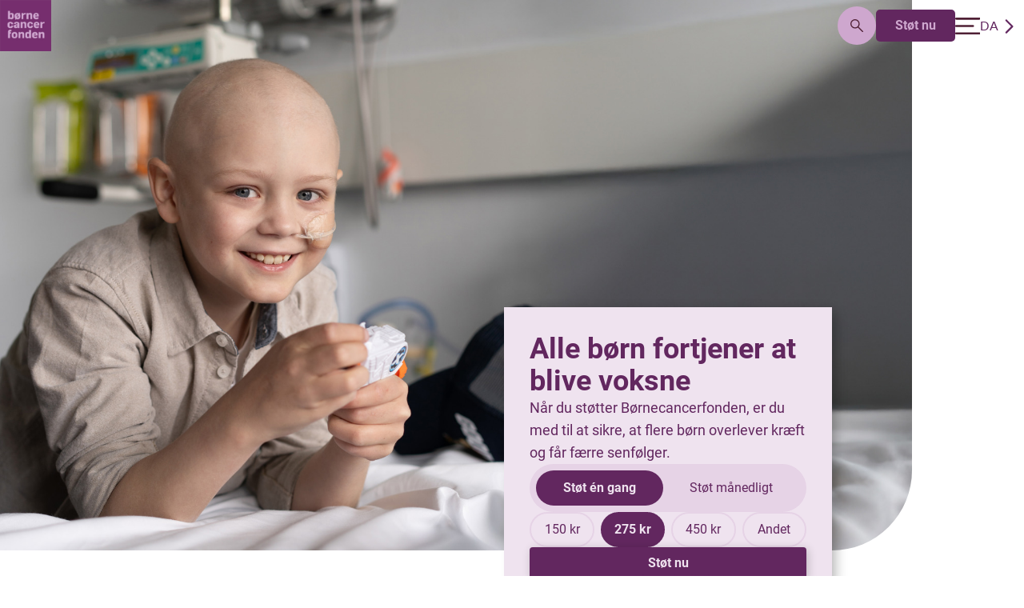

--- FILE ---
content_type: text/html; charset=utf-8
request_url: https://boernecancerfonden.dk/?s=%E4%B8%96%E7%95%8C%E6%9D%AF%E4%B9%B0%E7%90%83%E6%8A%80%E5%B7%A7,%E4%B8%96%E7%95%8C%E6%9D%AF%E4%B9%B0%E7%90%83%E5%AE%98%E7%BD%91,%E7%BD%91%E4%B8%8A%E4%B9%B0%E7%90%83%E7%BD%91%E7%AB%99,%E3%80%90%E4%B9%B0%E7%90%83%E5%AE%98%E7%BD%91%E2%88%B622kk55.com%E3%80%91%E4%B9%B0%E7%90%83%E7%BD%91%E5%9D%80,%E4%B9%B0%E7%90%83%E8%A7%84%E5%88%99,%E4%B9%B0%E7%90%83%E6%8A%80%E5%B7%A7,2022%E5%B9%B4%E4%B8%96%E7%95%8C%E6%9D%AF%E4%B9%B0%E7%90%83%E5%AE%98%E6%96%B9%E7%BD%91%E7%AB%99,%E4%B8%96%E7%95%8C%E6%9D%AF%E4%B9%B0%E7%90%83%E5%B9%B3%E5%8F%B0%E6%8E%A8%E8%8D%90,%E4%B9%B0%E7%90%83app,nba%E4%B9%B0%E7%90%83%E7%BD%91%E7%AB%99%E3%80%90%E4%B8%96%E7%95%8C%E6%9D%AF%E8%B5%8C%E7%90%83%E5%B9%B3%E5%8F%B0%E2%88%B622kk55.com%E3%80%91
body_size: 14162
content:

<!DOCTYPE html>

<html lang="da-DK">

<head>

    
    <title>B&#xF8;rnecancerfonden | Alle b&#xF8;rn fortjener at blive voksne</title>
    <meta name="description" content="De mindste har brug for den st&#xF8;rste hj&#xE6;lp. St&#xF8;t de 200 b&#xF8;rn, som hvert &#xE5;r f&#xE5;r kr&#xE6;ft. " />
    <meta property="og:description" content="De mindste har brug for den st&#xF8;rste hj&#xE6;lp. St&#xF8;t de 200 b&#xF8;rn, som hvert &#xE5;r f&#xE5;r kr&#xE6;ft. " />

    
    
    <meta property="og:title" content="B&#xF8;rnecancerfonden" />
    <meta property="og:site_name" content="Alle b&#xF8;rn fortjener at blive voksne" />
    <meta property="og:url" content="https://bornecancerfonden.dk/" />
    <meta property="og:type" content="website" />
    <meta property="og:image" content="" />

    <!--Link Section-->
    <link rel="canonical" href="https://boernecancerfonden.dk/" />
    <link rel="alternate" hreflang="da" href="https://boernecancerfonden.dk/" />
    <link rel="alternate" hreflang="en" href="#" />

    <link rel="stylesheet" type="text/css" href="/nxa/css/output.css?v=UBmBWk25sihhpJZb5kYKLSehoZcodA7Il3037FQH2c8">
    <script defer src="/nxa/js/bundle.js?v=sF0sr_lSibWfsredXZ0FUcpJ4aXfztxz39gcjajDKL8"></script>


    <link rel="icon" href="/media/wigdgf2l/bcf-logo.jpg">
    <!--End of Link Section-->
    <!--Meta Section-->
    <meta charset="utf-8" />
    <meta http-equiv="X-UA-Compatible" content="IE=edge" />

    <meta name="viewport" content="width=device-width, initial-scale=1.0" />
    <meta name="format-detection" content="telephone-no" />
    <meta name="msapplication-tap-highlight" content="no" />
    <!--End of Meta Section-->
    <!-- Start of Sleeknote signup and lead generation tool - www.sleeknote.com -->
    <script id="sleeknoteScript" type="text/javascript">
        (function () {
            var sleeknoteScriptTag = document.createElement("script");
            sleeknoteScriptTag.type = "text/javascript";
            sleeknoteScriptTag.charset = "utf-8";
            sleeknoteScriptTag.src = ("//sleeknotecustomerscripts.sleeknote.com/10871.js");
            var s = document.getElementById("sleeknoteScript");
            s.parentNode.insertBefore(sleeknoteScriptTag, s);
        })();
    </script>
    <!-- End of Sleeknote signup and lead generation tool - www.sleeknote.com -->

    <script>
        (function (w, d, s, l, i) {
            w[l] = w[l] || []; w[l].push({
                'gtm.start':

                    new Date().getTime(), event: 'gtm.js'
            }); var f = d.getElementsByTagName(s)[0],

                j = d.createElement(s), dl = l != 'dataLayer' ? '&l=' + l : ''; j.async = true; j.src =

                    'https://data.bornecancerfonden.dk/gtm.js?id=' + i + dl; f.parentNode.insertBefore(j, f);

        })(window, document, 'script', 'dataLayer', 'GTM-5R575BH');</script>

    <!-- End Google Tag Manager -->

</head>

<body class="m-auto flex-col flex h-full max-w-full overflow-x-hidden">
    <!-- Google Tag Manager (noscript) -->

    <noscript>
        <iframe src=https://data.bornecancerfonden.dk/ns.html?id=GTM-5R575BH height="0" width="0"
            style="display:none;visibility:hidden"></iframe>
    </noscript>

    <!-- End Google Tag Manager (noscript) -->
    <!--Header component-->
    

<header id="mainNav"
    class="header flex justify-between max-h-16 fixed w-full top-0 z-[11]  overflow-hidden bg-transparent">
    <section class="flex w-screen justify-between lg:mx-auto lg:bcf-max">
            <a href="/" class="underline max-w-[64px]">
                <img src="/media/wigdgf2l/bcf-logo.jpg" alt="Bcf Logo" class="h-full w-auto object-contain" />
            </a>
        <div class="flex items-center gap-6 lg:gap-8 pr-2">
            
                <!-- Global Search button -->
                <button id="globalSearchButton"
                        class="lg:order-1 order-4 lg:bg-lilac hover:lg:bg-light-lilac p-2 lg:p-4 rounded-full">
                    <img src="/assets/svg/bcf_search.svg" class="lg:h-4 lg:w-4 h-6 w-6" alt="Søgeknap" />
                </button>

                <!-- Donate button -->
                <div
                    class="flex cursor-pointer min-w-fit items-center gap-8 font-bold lg:bg-deep-purple lg:text-lilac lg:rounded-[5px] lg:py-2 lg:px-6 order-2">
                    <a href="/stoet/">St&#xF8;t nu</a>
                </div>

            <!-- Menu button -->
            <button id="menuButton" class="order-4 lg:order-3">
                <img src="/assets/svg/bcf_burgermenu.svg" class="h-full w-full" alt="Brugermenu" />
            </button>

            <!-- Language picker -->
            <div id="langPicker"
                class="animate-height flex flex-row py-2 cursor-pointer items-start h-[35px] gap-2 order-3 lg:order-4">
                <div class="dropdown">
                    <div class="leading-tight mb-[4px]"><a href="/">DA</a></div>
                        <div class="enLangLink leading-tight"><a href="/donate">EN</a>
                        </div>
                </div>
                <svg xmlns="http://www.w3.org/2000/svg" class="h-6 w-6 arrow self-center" fill="none"
                    viewBox="0 0 22 22" stroke="currentColor">
                    <path stroke-linecap="round" stroke-linejoin="round" stroke-width="2" d="M9 5l7 7-7 7" />
                </svg>
            </div>

        </div>
        <div id="menuOverlay" class="fixed top-0 bottom-0 left-0 right-0 opacity-70 fadeBg hidden"></div>

        <div id="globalSearchContainer">
            <div class="max-w-[1273px] w-full flex-grow text-black mx-auto flex flex-col gap-4 p-1 pb-24 lg:p-16">
                <div class="flex justify-between">
                    <h2 class="text-3xl lg:text-5xl">Hvad leder du efter?</h2>
                    <button id="closeGlobalSearchButton" class="flex gap-4 items-center">
                        <p class="hidden lg:block text-sm">Luk</p>
                        <img src="/assets/svg/bcf_close.svg" class="" alt="Luk søgning" />
                    </button>
                </div>

                <div class="relative w-full">
                    <img src="/assets/svg/bcf_search.svg" class="absolute left-6 top-1/2 -translate-y-1/2 w-4 h-4" alt="Søgeknap" />
                    <input type="text" id="globalSearchInput"
                        class="peer bg-[#DDC1DD] placeholder-gray-700 rounded-full px-14 py-2 w-full truncate focus:placeholder-transparent text-dark-burgundy focus:outline-none"
                        placeholder="Søg efter artikler, nyheder og projekter" />
                    <img id="globalSearchInputClear" src="/assets/svg/bcf_close.svg" class="absolute right-6 top-1/2 -translate-y-1/2 w-4 h-4 cursor-pointer block peer-placeholder-shown:hidden" alt="Ryd" />
                </div>

                <p id="globalSearchResultsCount" class="text-sm ml-2 md:ml-0">0 søgeresultater</p>

                <div id="globalSearchResults" class="flex-grow flex flex-col gap-4">
                    <div id="featuredSearchResults" class="hidden">
                    </div>
                    <div id="basicSearchResults" class="hidden">
                    </div>
                </div>

                <div id="globalSearchPagination" class="flex justify-center items-center gap-2" style="height: 40px">
                    <button id="prevPage" style="min-width: 20px; max-width: 40px; height: 40px;"
                        class="flex-shrink flex-grow border border-dark-burgundy rounded-md">&lt;</button>
                    <button id="nextPage" style="min-width: 20px; max-width: 40px; height: 40px;"
                        class="flex-shrink flex-grow border border-dark-burgundy rounded-md">&gt;</button>
                </div>
            </div>
        </div>

        <div id="menuContainer" class="hiddenMenu flex flex-col p-6">
            <div class="flex flex-row w-full pb-10 lg:pr-16 justify-end">
                <button id="closeButton" class="close-button max-h-6 w-auto "><img src="/assets/svg/bcf_close.svg" class="h-full w-full min-w-[1.5rem] min-h-[1.5rem]" alt="Lukkeknap" /></button>
            </div>
            <div id="menuItems" class="flex flex-col h-full lg:pt-16 lg:px-32 lg:pb-32 overflow-scroll scroll-view-hide">

                <div class="flex flex-col gap-12 mt-10 mb-6 h-full">
                    <div class="flex flex-col gap-4 text-2xl font-bold ">
                                <a href="/viden-om-boernekraeft/">Viden om b&#xF8;rnekr&#xE6;ft</a>
                                <a href="/det-gaar-pengene-til/">Det g&#xE5;r pengene til</a>
                                <a href="/for-boern-og-foraeldre/">For b&#xF8;rn og for&#xE6;ldre</a>
                                <a href="/artikler/boernenes-historier/">B&#xF8;rnenes historier</a>
                                <a href="/soeg-om-projektstoette/">S&#xF8;g om projektst&#xF8;tte</a>
                                <a href="/om-os/">Om os</a>
                    </div>
                    <div class="flex flex-col gap-10 pb-4">
                        <div class="flex flex-col text-[1.25rem]">
                                <a href="/stoet-som-privat/">St&#xF8;t som privat</a>
                                <a href="/stoet-som-virksomhed/">St&#xF8;t som virksomhed</a>
                                <a href="/stoet-som-fond/">St&#xF8;t som fond</a>
                                <a href="/lp/support-us/">English</a>
                        </div>
                        <div id="HeaderSocialIcons" class="flex gap-x-[0.8rem]">
                                            <a href="https://www.facebook.com/boernecancerfonden" aria-label="Facebook">
                                                <img alt="Facebook" class="h-[3.313rem] w-[3.313rem]" src="/assets/svg/Facebook.svg" />
                                            </a>
                                            <a href="https://www.youtube.com/@Boernecancerfonden" aria-label="YouTube">
                                                <img alt="YouTube" class="h-[3.313rem] w-[3.313rem]" src="/assets/svg/Youtube.svg" />
                                            </a>
                                            <a href="https://www.instagram.com/boernecancerfonden/" aria-label="Instagram">
                                                <img alt="Instagram" class="h-[3.313rem] w-[3.313rem]" src="/assets/svg/Instagram.svg" />
                                            </a>
                                            <a href="https://twitter.com/Bornecancerfond" aria-label="Twitter">
                                                <img alt="Twitter" class="h-[3.313rem] w-[3.313rem]" src="/assets/svg/Twitter-X.svg" />
                                            </a>
                                            <a href="https://dk.linkedin.com/company/boernecancerfonden" aria-label="LinkedIn">
                                                <img alt="LinkedIn" class="h-[3.313rem] w-[3.313rem]" src="/assets/svg/LinkedIn.svg" />
                                            </a>
                        </div>
                    </div>
                </div>
            </div>
        </div>
    </section>
</header>

    <!--End of Header component-->

    <main id="main" class="Main flex flex-col margin-center mt-16 mb-8">
        <div id="spinner" class="hidden bcf-spinner-overlay flex flex-col">
            <div id="spinner-container" class=" flex flex-col items-center p-4">
                <div class="bcf-spinner"></div>
            </div>
        </div>

            <section class="bcf-max min-h-[45rem] bg-white bg-opacity-70">
                <div class="relative lg:-mt-16 lg:min-h-[43rem] min-h-[51rem]">
                    <div id="heroContainer"
                    
                         class="absolute top-0 left-0 right-0 lg:right-desktop flex h-2/3 lg:h-full overflow-hidden rounded-br-bcf lg:rounded-br-bcf-desktop">
                            <img class="hidden lg:flex w-full object-cover" alt="DSC09721"
                                 src="/media/1n4movpm/dsc09721.jpg?cc=0,0.14902696959816933,0.0000000000000001771436183335,0.11524487506202506&amp;width=1920&amp;height=1080&amp;v=1dc7f0a7059b500">
                            <img class="lg:hidden flex w-full object-cover" alt="DSC09721"
                                 src="/media/1n4movpm/dsc09721.jpg?cc=0.053060344985341956,0.17281553398058253,0.5246946395392388,0.1262135922330097&amp;width=390&amp;height=495&amp;v=1dc7f0a7059b500"/>
                    </div>
                    
                    <div id="someForm" class="absolute right-4 left-4 bottom-0 p-8 lg:p-8 lg:-bottom-20 lg:right-60 lg:left-auto
                rounded-br-bcf lg:max-w-[40%] xl:max-w-[32%] 2xl:max-w-[27%] flex flex-col gap-6 shadow-[8px_2px_15px_-4px_rgba(0,0,0,0.3)] bg-very-light-lilac text-deep-purple">
                        <h2>Alle b&#xF8;rn fortjener at blive voksne</h2>
                        <p>N&#xE5;r du st&#xF8;tter B&#xF8;rnecancerfonden, er du med til at sikre, at flere b&#xF8;rn overlever kr&#xE6;ft og f&#xE5;r f&#xE6;rre senf&#xF8;lger. </p>

                        <input type="hidden" id="DefaultIndexOnce" value="1"/>
                        <input type="hidden" id="DefaultIndexMonthly" value="1" />
                        <input type="hidden" id="SelectedAmount" name="SelectedAmount" value="" />
                        <input type="hidden" id="CampaignId" value="Always on" />
                        <input type="hidden" id="FormId" value="27822" />
                        <input type="hidden" id="CampaignUrl" value="/stoet/form/" />
                        <input type="hidden" id="CampaignUrlBusiness" value="/stoet/form/" />
                        <input type="hidden" id="CampaignIdBusiness" value="Always on" />
                        <input type="hidden" id="FormIdBusiness" value="27823" />

                        

    <div class="w-full flex items-center justify-center bg-light-lilac rounded-full p-2">
        <div class="flex grow">
            <input type="radio" id="label1" name="toggle" value="once" class="hidden peer" checked />
            <label for="label1"
                   class="flex-1 text-center font-regular cursor-pointer rounded-full py-[10px] px-4 peer-checked:bg-deep-purple peer-checked:text-very-light-lilac transition peer-checked:font-bold"
                   onclick="updateSelectedOption('once')">
                St&#xF8;t &#xE9;n gang
            </label>
        </div>
        <div class="flex grow">
            <input type="radio" id="label2" name="toggle" value="monthly" class="hidden peer"  />
            <label for="label2"
                   class="flex-1 text-center font-regular cursor-pointer rounded-full py-[10px] px-4 peer-checked:bg-deep-purple peer-checked:text-very-light-lilac transition peer-checked:font-bold"
                   onclick="updateSelectedOption('monthly')">
                St&#xF8;t m&#xE5;nedligt
            </label>
        </div>
    </div>
<input type="hidden" id="SelectedOption" name="SelectedOption" value="once" />

<script>
    function updateSelectedOption(option) {
        document.getElementById("SelectedOption").value = option;

        switch (option) {
            case "once":
                Array.from(document.getElementsByClassName("support_monthly")).forEach(function (element) {
                    element.classList.add("hidden");
                });
                Array.from(document.getElementsByClassName("support_once")).forEach(function (element) {
                    element.classList.remove("hidden");
                });
                document.querySelectorAll(".support_once")[0].click();
                break;
            case "monthly":
                console.log(document.getElementsByClassName("support_once"));
                Array.from(document.getElementsByClassName("support_once")).forEach(function (element) {
                    element.classList.add("hidden");
                });
                Array.from(document.getElementsByClassName("support_monthly")).forEach(function (element) {
                    element.classList.remove("hidden");
                });
                document.querySelectorAll(".support_monthly")[0].click();
                break;
        }



    }
</script>


                        

<div class="pill-number-select w-full flex flex-col gap-6">

    <div class="pill-container w-full gap-2 text-base font-regular grid-cols-2 md:grid-cols-4 grid">
            <button class="support_once  pill-button grow py-2 rounded-full xfocus:font-bold border-2 border-light-lilac text-deep-purple hover:bg-light-lilac focus:outline-none focus:bg-deep-purple focus:border-deep-purple focus:text-very-light-lilac"
                    data-value="150" onclick="selectOption(this,'150')">
                150 kr
            </button>
            <button class="support_once  pill-button grow py-2 rounded-full xfocus:font-bold border-2 border-light-lilac text-deep-purple hover:bg-light-lilac focus:outline-none focus:bg-deep-purple focus:border-deep-purple focus:text-very-light-lilac"
                    data-value="275" onclick="selectOption(this,'275')">
                275 kr
            </button>
            <button class="support_once  pill-button grow py-2 rounded-full xfocus:font-bold border-2 border-light-lilac text-deep-purple hover:bg-light-lilac focus:outline-none focus:bg-deep-purple focus:border-deep-purple focus:text-very-light-lilac"
                    data-value="450" onclick="selectOption(this,'450')">
                450 kr
            </button>

            <button class="support_monthly hidden pill-button grow py-2 rounded-full focus:font-bold border-2 border-light-lilac text-deep-purple hover:bg-light-lilac focus:xoutline-none focus:bg-deep-purple  focus:border-deep-purple focus:text-very-light-lilac"
                    data-value="75" onclick="selectOption(this,'75')">
                75 kr
            </button>
            <button class="support_monthly hidden pill-button grow py-2 rounded-full focus:font-bold border-2 border-light-lilac text-deep-purple hover:bg-light-lilac focus:xoutline-none focus:bg-deep-purple  focus:border-deep-purple focus:text-very-light-lilac"
                    data-value="150" onclick="selectOption(this,'150')">
                150 kr
            </button>
            <button class="support_monthly hidden pill-button grow py-2 rounded-full focus:font-bold border-2 border-light-lilac text-deep-purple hover:bg-light-lilac focus:xoutline-none focus:bg-deep-purple  focus:border-deep-purple focus:text-very-light-lilac"
                    data-value="350" onclick="selectOption(this,'350')">
                350 kr
            </button>

            <button class="pill-button grow py-2 rounded-full focus:font-bold border-2 border-light-lilac text-deep-purple hover:bg-light-lilac focus:outline-none focus:bg-deep-purple focus:border-deep-purple focus:text-very-light-lilac"
                    data-value="other" onclick="selectOption(this,'')">
                Andet
            </button>
    </div>

    <div class="other-input-container hidden w-full ">
        <label for="other-input" class="block text-deep-purple font-bold">Indtast beløb</label>
        <input data-otherInput type="number" id="other-input" name="other-input" onkeyup="updateAmount(this.value)"
               class=" w-full px-4 py-2 mt-2 flex focus:outline-none font-bold border-2 border-light-lilac bg-transparent rounded-full ">
    </div>
</div>

<script>
    function updateAmount(amount) {
        document.getElementById("SelectedAmount").value = amount;
        console.log(amount);
    }

    function selectOption(button, amount) {
        const parentComponent = button.closest('.pill-number-select');
        const pills = parentComponent.querySelectorAll('.pill-button');

        pills.forEach(pill => {
            pill.classList.remove("xoutline-none", "text-very-light-lilac", "bg-deep-purple", "font-bold", "border-deep-purple");
            pill.classList.add("border-light-lilac", "bg-ligh-lilac", "text-deep-purple", "hover:bg-light-lilac");
        });

        button.classList.add("xoutline-none", "text-very-light-lilac", "bg-deep-purple", "font-bold", "border-deep-purple");
        button.classList.remove("border-light-lilac", "xbg-snow", "text-deep-purple", "hover:bg-light-lilac");

        const otherInputContainer = parentComponent.querySelector('.other-input-container');
        if (button.dataset.value === "other")
            otherInputContainer.classList.remove("hidden");
        else
            otherInputContainer.classList.add("hidden");

        document.getElementById("SelectedAmount").value = amount;
        document.getElementById("other-input").value = amount;
    }

    let defaultIndex = document.getElementById("DefaultIndexOnce").value

    document.querySelectorAll(".support_once")[defaultIndex].click();

    // .forEach(button => {
    //     if (button.value === "250")
    //         selectOption(button, button.innerText);
    // });

    //updateAmount("250");


</script>





                        
                        

                            <button data-herocta class="bg-deep-purple shadow-[2px_2px_12px_0px_rgba(0,0,0,0.2)] font-bold w-full rounded py-2" style="color: #efe3ef;">St&#xF8;t nu</button>
                            <div class="font-regular -mt-3">
                                Vil du st&#xF8;tte som virksomhed?
                                

            <button class="" data-heroctalink>
                St&#xF8;t her.
            </button>

                            </div>
                    </div>
                </div>
                <div class="flex flex-col lg:px-bcf px-4 py-4 lg:py-12 lg:w-1/2 xl:w-3/5 gap-6">

                </div>
            </section>
            <script>

            </script>
         
        <div data-widget-container class="bcf-max bg-white">
            

<section class="bg-white  px-bcf"
         aria-label="Tekst blok med billede">
    <div class="lg:pb-14 flex flex-col lg:flex-row-reverse ">
        <div class="flex flex-col lg:px-0 py-14 gap-6 w-full lg:max-w-[50%] overflow-auto break-words  lg:pl-28 lg:pt-20 ">

                <h2 style="color: #62275f;">77,8 mio. kr. til livsvigtig forskning og st&#xF8;tteinitiativer</h2>

                <div class="text-lg" style="color: #62275f;"><p>Tre områder der har fået særligt fokus i årets uddeling:</p>
<p><strong>Hjernetumorer:</strong> Kræft i hjernen eller rygmarven&nbsp;er en af de mest komplekse former for børnekræft. </p>
<p><strong>Sarkomer:</strong> Sarkomer er en type kræft, der opstår i kroppens støttevæv, og som ofte opdages sent.  </p>
<p><strong>Senfølger:</strong> I dag overlever 85 % af børn med kræft, men mange får alvorlige senfølger –bl.a. træthed, kognitive vanskeligheder og kroniske smerter. </p></div>

                <div class="w-fit" style="color: #62275f">
                    

            <a id="button" class="button-dark " href="/det-gaar-pengene-til/uddeling-2025/">
                L&#xE6;s mere om &#xE5;rets uddeling
            </a>

                </div>
        </div>
        <div class="flex flex-col gap-5 pb-14 lg:w-1/2 ">
                <div class="pr-0 lg:pr-7 w-full ">
                    <img class="h-full w-full object-cover  rounded-br-bcf lg:rounded-br-bcf-desktop lg:max-h-[39rem] max-h-[23rem] lg:min-h-[35rem]"
                         alt="Christina Hoi" src="/media/jdohyzq2/christina-hoi.jpg?cc=0.07524675376633476,0,0.07569692396585487,0&amp;width=1640&amp;height=1750&amp;v=1dc854c919aeb10"
                         aria-label="Billede med tesktblok" />
                </div>

        </div>
    </div>
</section>

        </div>
<div data-widget-container class="bcf-max bg-white">
            
    <section id="nyheder" data-manuelTeaserContainer="61884585" class="bcf-max px-bcf py-4 lg:py-12 bg-white bg-opacity-70 manuel-teaser" data-content-key="0547c87e-7f31-45d3-bc7a-b7ab5d0481c6">
            
            <div class="manual-teaser-swiper flex flex-col pl-4 pt-8">
                <div class="justify-between flex gap-2 items-center pb-10 pt-4 lg:pt-0">
                        <div class="flex items-center gap-4 lg:gap-8">
                            <span class="trumpet-line"></span>
                            <p class="font-medium text-deep-purple text-base lg:text-lg">
                                Seneste nyt
                            </p>
                        </div>
                    <div class="hidden lg:flex gap-2">
                        <div class="flex items-center justify-center rounded-full w-8 h-8 swiper-dt-pre-0547c87e-7f31-45d3-bc7a-b7ab5d0481c6">
                            <img alt="navigation arrow" class="rotate-180 latestUpdate-arrow cursor-pointer m-auto ml-[10px]" src="/assets/svg/circle_arrowhead_pink.svg" />
                        </div>

                        <div class="flex items-center justify-center rounded-full w-8 h-8 swiper-dt-next-0547c87e-7f31-45d3-bc7a-b7ab5d0481c6">
                            <img alt="navigation arrow" class="latestUpdate-arrow cursor-pointer m-auto ml-[12px]" src="/assets/svg/circle_arrowhead_pink.svg" />
                        </div>
                    </div>

                </div>

                <div class="swiper manualTeaserSwiper-0547c87e-7f31-45d3-bc7a-b7ab5d0481c6 swiper-bcf-theme">
                    <div class="swiper-wrapper">
                            <span class="Teaser swiper-slide rounded-tl-bcf-50" href="/nyheder/77-8-mio-kr-til-livsvigtig-forskning-og-stoetteinitiativer/">
                                <div class="flex flex-col justify-end">
                                    
                                        <a href="/nyheder/77-8-mio-kr-til-livsvigtig-forskning-og-stoetteinitiativer/">
                                        <div class="flex flex-1 w-full rounded-tl-bcf-50">
                                            <img class="w-full h-auto rounded-br-bcf-50 lg:rounded-br-bcf-100 max-h-[21.875rem] object-cover" alt="" src="/media/itudmnl1/hero_villum.jpg?cc=0,0.2015885416666667,0,0.3622135416666666&amp;width=1024&amp;height=670&amp;v=1dc89e013203630">
                                        </div>
                                        </a>
                                    <div class="flex flex-col h-full  w-full pb-8 pt-4">
                                        <a href="/nyheder/77-8-mio-kr-til-livsvigtig-forskning-og-stoetteinitiativer/">
                                        <div class=" mb-4 ">
                                            <h3 class="text-2xl  font-bold" style="color: #62275f;">77,8 mio. kr. til livsvigtig forskning og st&#xF8;tteinitiativer</h3>
                                        </div>
                                        <div class="text-sm " style="color: #62275f;">
                                            <p class="p1">I 2025 uddeler Børnecancerfonden 77,8 mio. kr.</p>
<p class="p1">Midler der går til den vigtige forskning i børnekræft og støtte til familier.</p>
                                        </div>
                                        </a>
                                            <div class="mt-10 lg:mt-7">

                                                <a id="textLink" href="/nyheder/77-8-mio-kr-til-livsvigtig-forskning-og-stoetteinitiativer/" class="absolute w-full -bottom-1 xl:bottom-3">
                                                    <div class="text-with-arrow" style="color: #62275f;">
                                                        
                                                    </div>
                                                    <svg id="wholeArrowTextLink" data-name="CTA Arrow" xmlns="http://www.w3.org/2000/svg" width="32.195" height="17.939" viewBox="0 0 32.195 17.939">
                                                        <path id="arrow_right_alt_FILL0_wght400_GRAD0_opsz48"
                                                              d="M18.4,30.085a1.154,1.154,0,0,1-.354-.846,1.092,1.092,0,0,1,.315-.806l5.783-5.783H-2.82a1.146,1.146,0,0,1-.846-.334A1.146,1.146,0,0,1-4,21.469a1.146,1.146,0,0,1,.334-.846,1.146,1.146,0,0,1,.846-.334H24.143l-5.822-5.822a1.065,1.065,0,0,1-.334-.826,1.207,1.207,0,0,1,.374-.826,1.23,1.23,0,0,1,.846-.315,1.092,1.092,0,0,1,.806.315l7.829,7.829a1.2,1.2,0,0,1,.275.393,1.229,1.229,0,0,1,0,.865,1.2,1.2,0,0,1-.275.393l-7.789,7.789a1.141,1.141,0,0,1-1.652,0Z"
                                                              transform="translate(4 -12.5)" fill="#62275f"/>
                                                    </svg>

                                                    <span id="arrowBodyText" style="background: #62275f;"></span>
                                                    <svg id="arrowHeadText" data-name="CTA Arrow" xmlns="http://www.w3.org/2000/svg" width="10.21" height="17.939" viewBox="0 0 10.21 17.939">
                                                        <path
                                                            id="arrow_right_alt_FILL0_wght400_GRAD0_opsz48"
                                                            d="M18.4,30.085a1.154,1.154,0,0,1-.354-.846,1.092,1.092,0,0,1,.315-.806l5.783-5.783c1.271-1.271,1.315-1.046,0-2.36l-5.822-5.822a1.065,1.065,0,0,1-.334-.826,1.207,1.207,0,0,1,.374-.826,1.23,1.23,0,0,1,.846-.315,1.092,1.092,0,0,1,.806.315l7.829,7.829a1.2,1.2,0,0,1,.275.393,1.229,1.229,0,0,1,0,.865,1.2,1.2,0,0,1-.275.393l-7.789,7.789a1.141,1.141,0,0,1-1.652,0Z"
                                                            transform="translate(-17.986 -12.5)"
                                                            fill="#62275f"/>
                                                    </svg>
                                                </a>

                                            </div>

                                    </div>
                                </div>
                            </span>
                            <span class="Teaser swiper-slide rounded-tl-bcf-50" href="/artikler/forskning/kortlaegning-af-senfoelger-efter-akut-lymfoblastaer-leukaemi-i-barndommen/">
                                <div class="flex flex-col justify-end">
                                    
                                        <a href="/artikler/forskning/kortlaegning-af-senfoelger-efter-akut-lymfoblastaer-leukaemi-i-barndommen/">
                                        <div class="flex flex-1 w-full rounded-tl-bcf-50">
                                            <img class="w-full h-auto rounded-br-bcf-50 lg:rounded-br-bcf-100 max-h-[21.875rem] object-cover" alt="" src="/media/1ztjbv1g/liv.jpg?cc=0,0.20376142439074704,0,0.3601514128606556&amp;width=1024&amp;height=670&amp;v=1dc839690a97530">
                                        </div>
                                        </a>
                                    <div class="flex flex-col h-full  w-full pb-8 pt-4">
                                        <a href="/artikler/forskning/kortlaegning-af-senfoelger-efter-akut-lymfoblastaer-leukaemi-i-barndommen/">
                                        <div class=" mb-4 ">
                                            <h3 class="text-2xl  font-bold" style="color: #62275f;">Kortl&#xE6;gning af senf&#xF8;lger efter akut lymfoblast&#xE6;r leuk&#xE6;mi i barndommen</h3>
                                        </div>
                                        <div class="text-sm " style="color: #62275f;">
                                            <p>Behandlingen af akut lymfoblastær leukæmi (ALL) hos børn og unge er blevet markant forbedret gennem de seneste tre årtier, men mange overlever til et liv med alvorlige senfølger.</p>
                                        </div>
                                        </a>
                                            <div class="mt-10 lg:mt-7">

                                                <a id="textLink" href="/artikler/forskning/kortlaegning-af-senfoelger-efter-akut-lymfoblastaer-leukaemi-i-barndommen/" class="absolute w-full -bottom-1 xl:bottom-3">
                                                    <div class="text-with-arrow" style="color: #62275f;">
                                                        
                                                    </div>
                                                    <svg id="wholeArrowTextLink" data-name="CTA Arrow" xmlns="http://www.w3.org/2000/svg" width="32.195" height="17.939" viewBox="0 0 32.195 17.939">
                                                        <path id="arrow_right_alt_FILL0_wght400_GRAD0_opsz48"
                                                              d="M18.4,30.085a1.154,1.154,0,0,1-.354-.846,1.092,1.092,0,0,1,.315-.806l5.783-5.783H-2.82a1.146,1.146,0,0,1-.846-.334A1.146,1.146,0,0,1-4,21.469a1.146,1.146,0,0,1,.334-.846,1.146,1.146,0,0,1,.846-.334H24.143l-5.822-5.822a1.065,1.065,0,0,1-.334-.826,1.207,1.207,0,0,1,.374-.826,1.23,1.23,0,0,1,.846-.315,1.092,1.092,0,0,1,.806.315l7.829,7.829a1.2,1.2,0,0,1,.275.393,1.229,1.229,0,0,1,0,.865,1.2,1.2,0,0,1-.275.393l-7.789,7.789a1.141,1.141,0,0,1-1.652,0Z"
                                                              transform="translate(4 -12.5)" fill="#62275f"/>
                                                    </svg>

                                                    <span id="arrowBodyText" style="background: #62275f;"></span>
                                                    <svg id="arrowHeadText" data-name="CTA Arrow" xmlns="http://www.w3.org/2000/svg" width="10.21" height="17.939" viewBox="0 0 10.21 17.939">
                                                        <path
                                                            id="arrow_right_alt_FILL0_wght400_GRAD0_opsz48"
                                                            d="M18.4,30.085a1.154,1.154,0,0,1-.354-.846,1.092,1.092,0,0,1,.315-.806l5.783-5.783c1.271-1.271,1.315-1.046,0-2.36l-5.822-5.822a1.065,1.065,0,0,1-.334-.826,1.207,1.207,0,0,1,.374-.826,1.23,1.23,0,0,1,.846-.315,1.092,1.092,0,0,1,.806.315l7.829,7.829a1.2,1.2,0,0,1,.275.393,1.229,1.229,0,0,1,0,.865,1.2,1.2,0,0,1-.275.393l-7.789,7.789a1.141,1.141,0,0,1-1.652,0Z"
                                                            transform="translate(-17.986 -12.5)"
                                                            fill="#62275f"/>
                                                    </svg>
                                                </a>

                                            </div>

                                    </div>
                                </div>
                            </span>
                            <span class="Teaser swiper-slide rounded-tl-bcf-50" href="/nyheder/superkraft-20-en-digital-stoetteapp-der-skaber-tryghed-for-boern-med-kraeft-og-deres-familier/">
                                <div class="flex flex-col justify-end">
                                    
                                        <a href="/nyheder/superkraft-20-en-digital-stoetteapp-der-skaber-tryghed-for-boern-med-kraeft-og-deres-familier/">
                                        <div class="flex flex-1 w-full rounded-tl-bcf-50">
                                            <img class="w-full h-auto rounded-br-bcf-50 lg:rounded-br-bcf-100 max-h-[21.875rem] object-cover" alt="" src="/media/pafgpv1b/app_praesentation_forside_3.png?width=1024&amp;height=670&amp;v=1dc41ab66e578c0">
                                        </div>
                                        </a>
                                    <div class="flex flex-col h-full  w-full pb-8 pt-4">
                                        <a href="/nyheder/superkraft-20-en-digital-stoetteapp-der-skaber-tryghed-for-boern-med-kraeft-og-deres-familier/">
                                        <div class=" mb-4 ">
                                            <h3 class="text-2xl  font-bold" style="color: #62275f;">Superkraft 2.0: En digital st&#xF8;tteapp, der skaber tryghed</h3>
                                        </div>
                                        <div class="text-sm " style="color: #62275f;">
                                            <p>Børnecancerfonden relancerer nu appen Superkraft i en ny og forbedret version, der er udviklet i tæt samarbejde med både familier og sundhedspersonale.</p>
                                        </div>
                                        </a>
                                            <div class="mt-10 lg:mt-7">

                                                <a id="textLink" href="/nyheder/superkraft-20-en-digital-stoetteapp-der-skaber-tryghed-for-boern-med-kraeft-og-deres-familier/" class="absolute w-full -bottom-1 xl:bottom-3">
                                                    <div class="text-with-arrow" style="color: #62275f;">
                                                        
                                                    </div>
                                                    <svg id="wholeArrowTextLink" data-name="CTA Arrow" xmlns="http://www.w3.org/2000/svg" width="32.195" height="17.939" viewBox="0 0 32.195 17.939">
                                                        <path id="arrow_right_alt_FILL0_wght400_GRAD0_opsz48"
                                                              d="M18.4,30.085a1.154,1.154,0,0,1-.354-.846,1.092,1.092,0,0,1,.315-.806l5.783-5.783H-2.82a1.146,1.146,0,0,1-.846-.334A1.146,1.146,0,0,1-4,21.469a1.146,1.146,0,0,1,.334-.846,1.146,1.146,0,0,1,.846-.334H24.143l-5.822-5.822a1.065,1.065,0,0,1-.334-.826,1.207,1.207,0,0,1,.374-.826,1.23,1.23,0,0,1,.846-.315,1.092,1.092,0,0,1,.806.315l7.829,7.829a1.2,1.2,0,0,1,.275.393,1.229,1.229,0,0,1,0,.865,1.2,1.2,0,0,1-.275.393l-7.789,7.789a1.141,1.141,0,0,1-1.652,0Z"
                                                              transform="translate(4 -12.5)" fill="#62275f"/>
                                                    </svg>

                                                    <span id="arrowBodyText" style="background: #62275f;"></span>
                                                    <svg id="arrowHeadText" data-name="CTA Arrow" xmlns="http://www.w3.org/2000/svg" width="10.21" height="17.939" viewBox="0 0 10.21 17.939">
                                                        <path
                                                            id="arrow_right_alt_FILL0_wght400_GRAD0_opsz48"
                                                            d="M18.4,30.085a1.154,1.154,0,0,1-.354-.846,1.092,1.092,0,0,1,.315-.806l5.783-5.783c1.271-1.271,1.315-1.046,0-2.36l-5.822-5.822a1.065,1.065,0,0,1-.334-.826,1.207,1.207,0,0,1,.374-.826,1.23,1.23,0,0,1,.846-.315,1.092,1.092,0,0,1,.806.315l7.829,7.829a1.2,1.2,0,0,1,.275.393,1.229,1.229,0,0,1,0,.865,1.2,1.2,0,0,1-.275.393l-7.789,7.789a1.141,1.141,0,0,1-1.652,0Z"
                                                            transform="translate(-17.986 -12.5)"
                                                            fill="#62275f"/>
                                                    </svg>
                                                </a>

                                            </div>

                                    </div>
                                </div>
                            </span>
                    </div>
                    <div class="w-full mt-10 lg:hidden">
                        <div class="swiper-pagination-teaser-0547c87e-7f31-45d3-bc7a-b7ab5d0481c6 flex justify-center "></div>
                    </div>
                </div>
            </div>
        </section>

        </div>
<div data-widget-container class="bcf-max bg-white">
            
    <section id="nyhedsbrev" data-manuelTeaserContainer="16017327" class="bcf-max px-bcf py-4 lg:py-12 bg-beige bg-opacity-70 manuel-teaser" data-content-key="898df8ba-ee21-4a6e-8dbd-565f44099e42">
            
                    <div class="flex items-center gap-4 lg:gap-8 mt-4 lg:mt-0 mb-4 lg:mb-10">
                        <span class="trumpet-line" style="background-color: #4f2035;"></span>
                        <p class="font-medium text-deep-purple text-base lg:text-lg" style="color: #4f2035;">
                            G&#xF8;r en forskel
                        </p>
                    </div>
                    <div class="manual-teaser-container grid grid-cols-1 xl:grid-cols-3 lg:grid-cols-2 gap-8">
                        <div data-teaserItem class="flex flex-col manual-teaser pb-2 ">

                                <img class="w-full h-auto rounded-br-bcf-50 lg:rounded-br-bcf-100 max-h-[21.875rem] object-cover" alt="MG 1370" src="/media/ejzfgotx/_mg_1370.jpg?cc=0.20987821075617405,0.23765188666783635,0.029720677657464122,0.01605600674593943&amp;width=1024&amp;height=670&amp;v=1daed7f0ae91d50">
                            <div class="h-full teaser flex flex-col gap-4 pt-4 relative pb-10" style="color: #4f2035;">
                                <h3 class="text-2xl  font-bold" style="color: #4f2035;">Livsvigtig forskning</h3>
                                    <div class="text-base lg:text-lg  xline-clamp-3" style="color: #4f2035;">
                                        <p>Den danske forskning gør en markant forskel for børn med kræft.</p>
                                    </div>
                                    <a id="textLink" href="/viden-om-boernekraeft/forskning/" class="absolute w-full -bottom-1">
                                        <div class="text-with-arrow">
                                            L&#xE6;s mere om forskning
                                        </div>
                                        <svg id="wholeArrowTextLink" data-name="CTA Arrow" xmlns="http://www.w3.org/2000/svg" width="32.195" height="17.939" viewBox="0 0 32.195 17.939">
                                            <path id="arrow_right_alt_FILL0_wght400_GRAD0_opsz48"
                                                  d="M18.4,30.085a1.154,1.154,0,0,1-.354-.846,1.092,1.092,0,0,1,.315-.806l5.783-5.783H-2.82a1.146,1.146,0,0,1-.846-.334A1.146,1.146,0,0,1-4,21.469a1.146,1.146,0,0,1,.334-.846,1.146,1.146,0,0,1,.846-.334H24.143l-5.822-5.822a1.065,1.065,0,0,1-.334-.826,1.207,1.207,0,0,1,.374-.826,1.23,1.23,0,0,1,.846-.315,1.092,1.092,0,0,1,.806.315l7.829,7.829a1.2,1.2,0,0,1,.275.393,1.229,1.229,0,0,1,0,.865,1.2,1.2,0,0,1-.275.393l-7.789,7.789a1.141,1.141,0,0,1-1.652,0Z"
                                                  transform="translate(4 -12.5)" fill="#4f2035"/>
                                        </svg>

                                        <span id="arrowBodyText" style="background: #4f2035;"></span>
                                        <svg id="arrowHeadText" data-name="CTA Arrow" xmlns="http://www.w3.org/2000/svg" width="10.21" height="17.939" viewBox="0 0 10.21 17.939">
                                            <path
                                                id="arrow_right_alt_FILL0_wght400_GRAD0_opsz48"
                                                d="M18.4,30.085a1.154,1.154,0,0,1-.354-.846,1.092,1.092,0,0,1,.315-.806l5.783-5.783c1.271-1.271,1.315-1.046,0-2.36l-5.822-5.822a1.065,1.065,0,0,1-.334-.826,1.207,1.207,0,0,1,.374-.826,1.23,1.23,0,0,1,.846-.315,1.092,1.092,0,0,1,.806.315l7.829,7.829a1.2,1.2,0,0,1,.275.393,1.229,1.229,0,0,1,0,.865,1.2,1.2,0,0,1-.275.393l-7.789,7.789a1.141,1.141,0,0,1-1.652,0Z"
                                                transform="translate(-17.986 -12.5)"
                                                fill="#4f2035"/>
                                        </svg>
                                    </a>
                            </div>
                        </div>
                        <div data-teaserItem class="flex flex-col manual-teaser pb-2 ">

                                <img class="w-full h-auto rounded-br-bcf-50 lg:rounded-br-bcf-100 max-h-[21.875rem] object-cover" alt="Micas Rigshospitalet032" src="/media/1cwluloh/micas_rigshospitalet032.jpg?cc=0,0.009891321632786054,0,0.008417943183417834&amp;width=1024&amp;height=670&amp;v=1daed7f096eb250">
                            <div class="h-full teaser flex flex-col gap-4 pt-4 relative pb-10" style="color: #4f2035;">
                                <h3 class="text-2xl  font-bold" style="color: #4f2035;">En hj&#xE6;lpende h&#xE5;nd</h3>
                                    <div class="text-base lg:text-lg  xline-clamp-3" style="color: #4f2035;">
                                        <p>Kræft påvirker hele familien. Og det kan være tiltrængt med et ophold, en samtale eller en udstrakt hånd.</p>
                                    </div>
                                    <a id="textLink" href="/for-boern-og-foraeldre/" class="absolute w-full -bottom-1">
                                        <div class="text-with-arrow">
                                            L&#xE6;s mere om familiest&#xF8;tte
                                        </div>
                                        <svg id="wholeArrowTextLink" data-name="CTA Arrow" xmlns="http://www.w3.org/2000/svg" width="32.195" height="17.939" viewBox="0 0 32.195 17.939">
                                            <path id="arrow_right_alt_FILL0_wght400_GRAD0_opsz48"
                                                  d="M18.4,30.085a1.154,1.154,0,0,1-.354-.846,1.092,1.092,0,0,1,.315-.806l5.783-5.783H-2.82a1.146,1.146,0,0,1-.846-.334A1.146,1.146,0,0,1-4,21.469a1.146,1.146,0,0,1,.334-.846,1.146,1.146,0,0,1,.846-.334H24.143l-5.822-5.822a1.065,1.065,0,0,1-.334-.826,1.207,1.207,0,0,1,.374-.826,1.23,1.23,0,0,1,.846-.315,1.092,1.092,0,0,1,.806.315l7.829,7.829a1.2,1.2,0,0,1,.275.393,1.229,1.229,0,0,1,0,.865,1.2,1.2,0,0,1-.275.393l-7.789,7.789a1.141,1.141,0,0,1-1.652,0Z"
                                                  transform="translate(4 -12.5)" fill="#4f2035"/>
                                        </svg>

                                        <span id="arrowBodyText" style="background: #4f2035;"></span>
                                        <svg id="arrowHeadText" data-name="CTA Arrow" xmlns="http://www.w3.org/2000/svg" width="10.21" height="17.939" viewBox="0 0 10.21 17.939">
                                            <path
                                                id="arrow_right_alt_FILL0_wght400_GRAD0_opsz48"
                                                d="M18.4,30.085a1.154,1.154,0,0,1-.354-.846,1.092,1.092,0,0,1,.315-.806l5.783-5.783c1.271-1.271,1.315-1.046,0-2.36l-5.822-5.822a1.065,1.065,0,0,1-.334-.826,1.207,1.207,0,0,1,.374-.826,1.23,1.23,0,0,1,.846-.315,1.092,1.092,0,0,1,.806.315l7.829,7.829a1.2,1.2,0,0,1,.275.393,1.229,1.229,0,0,1,0,.865,1.2,1.2,0,0,1-.275.393l-7.789,7.789a1.141,1.141,0,0,1-1.652,0Z"
                                                transform="translate(-17.986 -12.5)"
                                                fill="#4f2035"/>
                                        </svg>
                                    </a>
                            </div>
                        </div>
                        <div data-teaserItem class="flex flex-col manual-teaser pb-2 ">

                                <img class="w-full h-auto rounded-br-bcf-50 lg:rounded-br-bcf-100 max-h-[21.875rem] object-cover" alt="20180426 Johannes Bornecancerfonden KB 38" src="/media/5jypereh/20180426_johannes_bornecancerfonden_kb-38.jpg?cc=0.0700240624057659,0,0.07473632016626518,0.1607032423358952&amp;width=1024&amp;height=670&amp;v=1daed7f0bef90d0">
                            <div class="h-full teaser flex flex-col gap-4 pt-4 relative pb-10" style="color: #4f2035;">
                                <h3 class="text-2xl  font-bold" style="color: #4f2035;">Viden der virker</h3>
                                    <div class="text-base lg:text-lg  xline-clamp-3" style="color: #4f2035;">
                                        <p>Oplysning, vejledning og uddannelse er vigtigt. Jo mere man ved, jo bedre er man rustet.</p>
                                    </div>
                                    <a id="textLink" href="/viden-om-boernekraeft/" class="absolute w-full -bottom-1">
                                        <div class="text-with-arrow">
                                            L&#xE6;s mere om b&#xF8;rnekr&#xE6;ft
                                        </div>
                                        <svg id="wholeArrowTextLink" data-name="CTA Arrow" xmlns="http://www.w3.org/2000/svg" width="32.195" height="17.939" viewBox="0 0 32.195 17.939">
                                            <path id="arrow_right_alt_FILL0_wght400_GRAD0_opsz48"
                                                  d="M18.4,30.085a1.154,1.154,0,0,1-.354-.846,1.092,1.092,0,0,1,.315-.806l5.783-5.783H-2.82a1.146,1.146,0,0,1-.846-.334A1.146,1.146,0,0,1-4,21.469a1.146,1.146,0,0,1,.334-.846,1.146,1.146,0,0,1,.846-.334H24.143l-5.822-5.822a1.065,1.065,0,0,1-.334-.826,1.207,1.207,0,0,1,.374-.826,1.23,1.23,0,0,1,.846-.315,1.092,1.092,0,0,1,.806.315l7.829,7.829a1.2,1.2,0,0,1,.275.393,1.229,1.229,0,0,1,0,.865,1.2,1.2,0,0,1-.275.393l-7.789,7.789a1.141,1.141,0,0,1-1.652,0Z"
                                                  transform="translate(4 -12.5)" fill="#4f2035"/>
                                        </svg>

                                        <span id="arrowBodyText" style="background: #4f2035;"></span>
                                        <svg id="arrowHeadText" data-name="CTA Arrow" xmlns="http://www.w3.org/2000/svg" width="10.21" height="17.939" viewBox="0 0 10.21 17.939">
                                            <path
                                                id="arrow_right_alt_FILL0_wght400_GRAD0_opsz48"
                                                d="M18.4,30.085a1.154,1.154,0,0,1-.354-.846,1.092,1.092,0,0,1,.315-.806l5.783-5.783c1.271-1.271,1.315-1.046,0-2.36l-5.822-5.822a1.065,1.065,0,0,1-.334-.826,1.207,1.207,0,0,1,.374-.826,1.23,1.23,0,0,1,.846-.315,1.092,1.092,0,0,1,.806.315l7.829,7.829a1.2,1.2,0,0,1,.275.393,1.229,1.229,0,0,1,0,.865,1.2,1.2,0,0,1-.275.393l-7.789,7.789a1.141,1.141,0,0,1-1.652,0Z"
                                                transform="translate(-17.986 -12.5)"
                                                fill="#4f2035"/>
                                        </svg>
                                    </a>
                            </div>
                        </div>
                </div>
        </section>

        </div>
<div data-widget-container class="bcf-max bg-white">
            

<section class="flex gap-8 bcf-max px-4 lg:px-20" data-moneyout>
    <div class="flex-1 h-full">
        <script type="text/javascript">var loc = "https://analytics-eu.clickdimensions.com/boernecancerfondendk-ag50z/pages/";</script>
<script type="text/javascript" src="https://cdn-eu.clickdimensions.com/web/v10/CDWidget.js"></script>
<div pageID="s3pdfgnoeeuoewanoigvga"></div>
    </div>

    <div class="lg:flex hidden">
        
    </div>

        <link rel="stylesheet" type="text/css" href="/nxa/css/nxaClickDimention.css">
    
    <link rel="stylesheet" type="text/css" href="/nxa/css/nxaClickDimention.css">
</section>
        </div>


    </main>
    <!-- Loading script asynchronously -->
    <!--Footer component-->
    
    <footer class="flex flex-col margin-center mt-auto">
        
<div class="flex flex-col bcf-max w-full margin-center">
    <div id="footerIcons" class="flex gap-x-[0.688rem] p-standard lg:hidden">
                        <a href="https://www.youtube.com/@Boernecancerfonden/">
                            <img alt="Youtube ikon" class="h-[3.313rem] w-[3.313rem] cursor-pointer" src="/assets/svg/Youtube.svg" />
                        </a>
                        <a href="https://www.facebook.com/boernecancerfonden/">
                            <img alt="Facebook ikon" class="h-[3.313rem] w-[3.313rem] cursor-pointer" src="/assets/svg/Facebook.svg" />
                        </a>
                        <a href="https://www.instagram.com/boernecancerfonden/?hl=da/">
                            <img alt="Instagram ikon" class="h-[3.313rem] w-[3.313rem] cursor-pointer" src="/assets/svg/Instagram.svg" />
                        </a>
                        <a href="https://twitter.com/bornecancerfond/">
                            <img alt="Twitter ikon" class="h-[3.313rem] w-[3.313rem] cursor-pointer" src="/assets/svg/Twitter-X.svg" />
                        </a>
                        <a href="https://dk.linkedin.com/company/boernecancerfonden/">
                            <img alt="LinkedIn ikon" class="h-[3.313rem] w-[3.313rem] cursor-pointer" src="/assets/svg/LinkedIn.svg" />
                        </a>
        <img data-footerToTop alt="Navigationspil" class="ml-auto max-w-[1rem]" src="/assets/svg/bcf_arrow.svg" />

    </div>
    <div class="flex flex-col lg:flex-row">
        <div class="flex flex-col xl:flex-row px-bcf py-16 lg:pb-40 gap-10 justify-between bg-deep-purple text-lilac min-w-[92%] text-xl lg:text-lg rounded-tr-bcf mb-5 lg:rounded-tr-bcf-desktop">
            <div class="flex flex-col flex-1 md:flex-row md:justify-between gap-8 lg:gap-4">
                    <ol class="flex flex-col gap-1 list-none pl-0 ml-0">
                            <li><a class="hover:underline" href="/stoet-nu/" aria-label="St&#xF8;t nu">St&#xF8;t nu</a></li>
                            <li><a class="hover:underline" href="/stoet-som-virksomhed/erhvervspartner/" aria-label="Erhvervspartner">Erhvervspartner</a></li>
                            <li><a class="hover:underline" href="/for-boern-og-foraeldre/" aria-label="For b&#xF8;rn og for&#xE6;ldre">For b&#xF8;rn og for&#xE6;ldre</a></li>
                            <li><a class="hover:underline" href="/stoet-som-privat/giv-en-mindegave/" aria-label="Giv en mindegave">Giv en mindegave</a></li>
                            <li><a class="hover:underline" href="/stoet-som-privat/arv-til-velgoerende-organisationer/" aria-label="Testamente og arv">Testamente og arv</a></li>
                    </ol>
                    <ol class="flex flex-col gap-1 list-none pl-0 ml-0">
                            <li><a class="hover:underline" href="/nyheder/" aria-label="Nyheder">Nyheder</a></li>
                            <li><a class="hover:underline" href="/om-os/presse/" aria-label="Presse">Presse</a></li>
                            <li><a class="hover:underline" href="/om-os/aarsregnskab/" aria-label="&#xC5;rsregnskab">&#xC5;rsregnskab</a></li>
                            <li><a class="hover:underline" href="/lp/podcast/" aria-label="Podcast">Podcast</a></li>
                    </ol>

                    <div aria-label="Tekst i bunden af siden">
                        <p>Børnecancerfonden<br>Vester Farimagsgade 1, 3. sal,<br>1606 København V&nbsp;</p>
<p><a href="mailto:kontakt@boernecancerfonden.dk">kontakt@boernecancerfonden.dk</a><br><a href="telto:+4535554833">+45 35 55 48 33</a>&nbsp;</p>
<p>CVR-nr.: 18403498<br><br>Reg. nr.: 4183<br>Kontonr.: 4300 8915 43</p>
                    </div>

            </div>
            <div class="flex flex-col flex-1 md:flex-row gap-8 xl:gap-16">
                    <div class="flex lg:pt-0 justify-center items-start max-w-[50%] lg:max-w-[100%]">
                        <img class="w-full object-contain" alt="Footer Graphic BCF" src="/media/0oinih51/footer-graphic_bcf.png?format=webp&amp;width=200&amp;quality=60&amp;v=1daed7f07c40f90">
                    </div>
                    <div class="lg:max-w-[50%] pt-4" aria-label="Infogram i bunden af siden">
                        <h4><strong>Over 95 % af de indsamlede midler går til Børnecancerfondens indsats for børn med kræft.</strong></h4>
<p><br>Under 5 % går til administration.</p>
                    </div>
            </div>
        </div>
        <div id="social-icons-desktop" class="flex-col hidden items-center lg:flex px-8">
            <img class="cursor-pointer" data-footerToTop alt="Navigationspil" src="/assets/svg/bcf_arrow.svg" />
            <div class="mt-auto flex flex-col gap-2">
                                <a href="https://www.youtube.com/@Boernecancerfonden/" aria-label="Youtube">
                                    <img alt="Youtube Ikon" class="h-[3.313rem] w-[3.313rem] cursor-pointer" src="/assets/svg/Youtube.svg" />
                                </a>
                                <a href="https://www.facebook.com/boernecancerfonden/" aria-label="Facebook">
                                    <img alt="Facebook Ikon" class="h-[3.313rem] w-[3.313rem] cursor-pointer" src="/assets/svg/Facebook.svg" />
                                </a>
                                <a href="https://www.instagram.com/boernecancerfonden/?hl=da/" aria-label="Instagram">
                                    <img alt="Instagram Ikon" class="h-[3.313rem] w-[3.313rem] cursor-pointer" src="/assets/svg/Instagram.svg" />
                                </a>
                                <a href="https://twitter.com/bornecancerfond/" aria-label="Twitter">
                                    <img alt="Twitter Ikon" class="h-[3.313rem] w-[3.313rem] cursor-pointer" src="/assets/svg/Twitter-X.svg" />
                                </a>
                                <a href="https://dk.linkedin.com/company/boernecancerfonden/" aria-label="LinkedIn">
                                    <img alt="LinkedIn Ikon" class="h-[3.313rem] w-[3.313rem] cursor-pointer" src="/assets/svg/LinkedIn.svg" />
                                </a>
            </div>
        </div>
    </div>

    <div class="flex flex-col px-standard lg:px-0 pb-10 lg:ml-20 text-deep-purple text-xs lg:flex-row lg:gap-x-12 "
         id="serviceLinkContainer">
        <div class="flex-row flex gap-x-5 mb-5">

                    <a class="underline cursor-pointer" href="/" aria-label="Forside">Forside</a>
                    <a class="underline cursor-pointer" href="/persondatapolitik/" aria-label="Persondatapolitik">Persondatapolitik</a>
            <a class="underline cursor-pointer" href="#" id="cookie-settings-link" aria-label="Cookie-indstillinger">Cookie-indstillinger</a>

            <script type="text/javascript">
                document.getElementById('cookie-settings-link').addEventListener('click', function (e) {
                    e.preventDefault(); // Prevent the default link behavior
                    const renewButton = document.getElementById('Coi-Renew');
                    if (renewButton) {
                        renewButton.click(); // Simulate a click on the hidden button
                    } else {
                        console.error('The Cookie Information button with ID "Coi-Renew" was not found.');
                    }
                });
            </script>
        </div>
        <div class="lg:force-one-line" aria-label="Ophavsretstekst">
            <p class="text-xs">Copyright @ 2025 Børnecancerfonden - Alle rettigheder forbeholdes</p>
        </div>
    </div>
</div>
    </footer>

    <!--End of Footer component-->
    <script type="text/javascript" src="https://analytics-eu.clickdimensions.com/ts.js"> </script>
    <script type="text/javascript">
        var cdAnalytics = new clickdimensions.Analytics('analytics-eu.clickdimensions.com');
        cdAnalytics.setAccountKey('aG50ZB7daB0aXJOjMY4zta');
        cdAnalytics.setDomain('boernecancerfonden.dk');
        cdAnalytics.setScore(typeof (cdScore) == "undefined" ? 0 : (cdScore == 0 ? null : cdScore));
        cdAnalytics.trackPage();
    </script>
</body>

</html>

--- FILE ---
content_type: text/css
request_url: https://boernecancerfonden.dk/nxa/css/output.css?v=UBmBWk25sihhpJZb5kYKLSehoZcodA7Il3037FQH2c8
body_size: 12278
content:
/*! tailwindcss v3.2.7 | MIT License | https://tailwindcss.com*/*,:after,:before{box-sizing:border-box;border:0 solid #e5e7eb}:after,:before{--tw-content:""}html{line-height:1.5;-webkit-text-size-adjust:100%;-moz-tab-size:4;-o-tab-size:4;tab-size:4;font-family:ui-sans-serif,system-ui,-apple-system,BlinkMacSystemFont,Segoe UI,Roboto,Helvetica Neue,Arial,Noto Sans,sans-serif,Apple Color Emoji,Segoe UI Emoji,Segoe UI Symbol,Noto Color Emoji;font-feature-settings:normal}body{margin:0;line-height:inherit}hr{height:0;color:inherit;border-top-width:1px}abbr:where([title]){-webkit-text-decoration:underline dotted;text-decoration:underline dotted}h1,h2,h3,h4,h5,h6{font-size:inherit;font-weight:inherit}a{color:inherit;text-decoration:inherit}b,strong{font-weight:bolder}code,kbd,pre,samp{font-family:ui-monospace,SFMono-Regular,Menlo,Monaco,Consolas,Liberation Mono,Courier New,monospace;font-size:1em}small{font-size:80%}sub,sup{font-size:75%;line-height:0;position:relative;vertical-align:initial}sub{bottom:-.25em}sup{top:-.5em}table{text-indent:0;border-color:inherit;border-collapse:collapse}button,input,optgroup,select,textarea{font-family:inherit;font-size:100%;font-weight:inherit;line-height:inherit;color:inherit;margin:0;padding:0}button,select{text-transform:none}[type=button],[type=reset],[type=submit],button{-webkit-appearance:button;background-color:initial;background-image:none}:-moz-focusring{outline:auto}:-moz-ui-invalid{box-shadow:none}progress{vertical-align:initial}::-webkit-inner-spin-button,::-webkit-outer-spin-button{height:auto}[type=search]{-webkit-appearance:textfield;outline-offset:-2px}::-webkit-search-decoration{-webkit-appearance:none}::-webkit-file-upload-button{-webkit-appearance:button;font:inherit}summary{display:list-item}blockquote,dd,dl,figure,h1,h2,h3,h4,h5,h6,hr,p,pre{margin:0}fieldset{margin:0}fieldset,legend{padding:0}menu,ol,ul{list-style:none;margin:0;padding:0}textarea{resize:vertical}input::-moz-placeholder,textarea::-moz-placeholder{opacity:1;color:#9ca3af}input::placeholder,textarea::placeholder{opacity:1;color:#9ca3af}[role=button],button{cursor:pointer}:disabled{cursor:default}audio,canvas,embed,iframe,img,object,svg,video{display:block;vertical-align:middle}img,video{max-width:100%;height:auto}[hidden]{display:none}@font-face{font-family:Roboto-Regular;font-weight:400;font-style:normal;src:url(font/Roboto-Regular.ttf)}@font-face{font-family:Roboto-Bold;font-weight:700;font-style:normal;src:url(font/Roboto-Bold.ttf)}html{--tw-bg-opacity:1;background-color:rgb(255 255 255/var(--tw-bg-opacity));--tw-text-opacity:1;color:rgb(98 39 95/var(--tw-text-opacity));min-height:100vh;height:100%}body{overflow-y:scroll;scroll-behavior:smooth}h1{font-family:Roboto-Bold,sans;font-size:2.25rem;line-height:2.5rem;font-weight:700}@media (min-width:1024px){h1{font-size:3rem;line-height:1.1}}h2{font-family:Roboto-Bold,sans;font-size:1.5rem;line-height:2rem;font-weight:700}@media (min-width:1024px){h2{font-size:2.25rem;line-height:2.5rem}}h3{font-family:Roboto-Bold,sans;font-size:1.25rem;line-height:1.75rem;font-weight:700}@media (min-width:1024px){h3{font-size:1.875rem;line-height:2.25rem}}h4 h2,h4 h3,h4 p{margin-bottom:1.25rem}h4{font-family:Roboto-Bold,sans;font-size:1.125rem;line-height:1.75rem;font-weight:700}@media (min-width:1024px){h4{font-size:1.25rem;line-height:1.75rem}}h5 p{margin-bottom:1.25rem}h5{font-family:Roboto-Bold,sans;font-size:1rem;line-height:1.5rem;font-weight:700}@media (min-width:1024px){h5 h2,h5 h3,h5 p{margin-bottom:1.25rem}h5{font-size:1.125rem;line-height:1.75rem}}p p{margin-bottom:1.25rem}p{font-family:Roboto-Regular,sans;font-size:1rem;line-height:1.5rem}@media (min-width:1024px){p h2,p h3,p p{margin-bottom:1.25rem}p{font-size:1.125rem;line-height:1.75rem}}p b,p strong,ul li strong{font-family:Roboto-Bold,sans;font-weight:700}.bcf-max{margin:0 auto;width:100%;max-width:1920px}.p-with-mb li,.p-with-mb p,.text-base p,.text-content p,.text-lg h2,.text-lg h3,.text-lg p{margin-bottom:1.25rem}*,::backdrop,:after,:before{--tw-border-spacing-x:0;--tw-border-spacing-y:0;--tw-translate-x:0;--tw-translate-y:0;--tw-rotate:0;--tw-skew-x:0;--tw-skew-y:0;--tw-scale-x:1;--tw-scale-y:1;--tw-pan-x: ;--tw-pan-y: ;--tw-pinch-zoom: ;--tw-scroll-snap-strictness:proximity;--tw-ordinal: ;--tw-slashed-zero: ;--tw-numeric-figure: ;--tw-numeric-spacing: ;--tw-numeric-fraction: ;--tw-ring-inset: ;--tw-ring-offset-width:0px;--tw-ring-offset-color:#fff;--tw-ring-color:#3b82f680;--tw-ring-offset-shadow:0 0 #0000;--tw-ring-shadow:0 0 #0000;--tw-shadow:0 0 #0000;--tw-shadow-colored:0 0 #0000;--tw-blur: ;--tw-brightness: ;--tw-contrast: ;--tw-grayscale: ;--tw-hue-rotate: ;--tw-invert: ;--tw-saturate: ;--tw-sepia: ;--tw-drop-shadow: ;--tw-backdrop-blur: ;--tw-backdrop-brightness: ;--tw-backdrop-contrast: ;--tw-backdrop-grayscale: ;--tw-backdrop-hue-rotate: ;--tw-backdrop-invert: ;--tw-backdrop-opacity: ;--tw-backdrop-saturate: ;--tw-backdrop-sepia: }.container{width:100%}@media (min-width:640px){.container{max-width:640px}}@media (min-width:768px){.container{max-width:768px}}@media (min-width:1024px){.container{max-width:1024px}}@media (min-width:1280px){.container{max-width:1280px}}@media (min-width:1536px){.container{max-width:1536px}}.sticky{position:sticky}ul p{margin-bottom:1.25rem}ul{margin-left:1.25rem;margin-top:1rem;margin-bottom:1rem;list-style-type:disc;padding-left:.5rem;font-family:Roboto-Regular,sans;font-size:1rem;line-height:1.5rem}@media (min-width:1024px){ul h2,ul h3,ul p{margin-bottom:1.25rem}ul{font-size:1.125rem;line-height:1.75rem}}ol p{margin-bottom:1.25rem}ol{margin-left:1.25rem;margin-top:1rem;margin-bottom:1rem;list-style-type:decimal;padding-left:.5rem;font-family:Roboto-Regular,sans;font-size:1rem;line-height:1.5rem}@media (min-width:1024px){ol h2,ol h3,ol p{margin-bottom:1.25rem}ol{font-size:1.125rem;line-height:1.75rem}}.text-box a,p a,ul a{text-decoration-line:underline}#ballform-intro p{font-size:1.25rem;line-height:1.75rem}@media (min-width:1024px){#ballform-intro p{font-size:1.5rem;line-height:2rem}}#ballform-intro h3{font-size:1.5rem;line-height:2rem}#ballform-intro ul li{padding-left:.25rem}#ballform-intro ol li,#ballform-intro ul li{margin-bottom:.75rem;font-size:1.25rem;line-height:1.75rem}#amountTrump h3{font-size:1.5rem;line-height:2rem}#amountTrump p{font-size:1.25rem;line-height:1.75rem}#menuContainer{width:100%}@media (min-width:1024px){#menuContainer{width:40%}}#menuContainer{position:fixed;top:0;right:0;height:100%;background-color:#fff;z-index:9999;transform:translateX(100%);transition:transform .5s ease-out}#menuContainer.showMenu{transform:translateX(0)}#globalSearchContainer{background-color:#f3e8f3;width:100vw;height:100vh;height:100dvh;position:fixed;top:0;right:0;z-index:9998;transform:translateY(100%);transition:transform .5s ease-out;display:flex;flex-direction:column;overflow-y:auto;overflow-x:hidden;overscroll-behavior:contain;overscroll-behavior-y:none;-webkit-overflow-scrolling:touch}#globalSearchContainer em{--tw-bg-opacity:1;background-color:rgb(230 211 230/var(--tw-bg-opacity));font-style:normal}#globalSearchContainer.showSearch{transform:translateY(0)}#mainNav{transition:top .3s ease-in-out,background-color .3s ease-in-out}.underline-animation{position:relative;overflow:hidden}.underline-animation:after{content:"";position:absolute;bottom:-2px;left:0;width:0;height:2px;background-color:currentColor;transform-origin:left;transition:width .3s ease-in-out}.underline-animation.active:after,.underline-animation:hover:after{width:100%}.underline-animation.active:after{transition:none}#menuOverlay.overlay{--tw-bg-opacity:1;background-color:rgb(98 39 95/var(--tw-bg-opacity))}#filterMenu{width:100vw}@media (min-width:1024px){#filterMenu{width:25%}}#filterMenu{position:fixed;top:0;right:0;height:100%;background-color:#fff;z-index:9999;transform:translateX(100%);transition:transform .5s ease-out}#filterMenu.showFilterMenu{transform:translateX(0)}#filterMenuOverlay.overlay{--tw-bg-opacity:1;background-color:rgb(98 39 95/var(--tw-bg-opacity))}.filter-menu-title{box-shadow:0 3px 6px #81818119}.collapsible-list{overflow:hidden;max-height:0;transition:max-height .7s ease}.collapsible-list.open{max-height:100%;transition:max-height .7s ease}.arrow-filter-button,.rotated{transition:transform .5s ease}.rotated{transform:rotate(180deg)}.filter-checkbox{display:flex;cursor:pointer;align-items:flex-start;padding-left:.125rem}@media (min-width:1024px){.filter-checkbox{align-items:center;justify-content:center}}.opacity-30{opacity:.3}.no-pointer{cursor:default}input[type=checkbox]{position:absolute;opacity:0;cursor:pointer;height:0;width:0}input[type=checkbox].cursor-not-allowed{cursor:not-allowed!important}.checkmark{--tw-border-opacity:1;border-color:rgb(98 39 95/var(--tw-border-opacity));display:inline-block;height:20px;width:20px;background-color:initial;border:1px solid;border-radius:50%}.coi-banner__page{height:auto!important}#Coi-Renew{display:none!important}input:checked~.checkmark{--tw-bg-opacity:1;background-color:rgb(98 39 95/var(--tw-bg-opacity));border:2px solid #fff;box-shadow:0 0 0 1px #62275f}.checkmark:after{content:"";position:absolute;display:none}input:checked~.checkmark:after{display:block}.supportus-checkmark{align-self:center;display:inline-block;height:20px;width:20px;background-color:initial;border:2px solid var(--textColorHex);border-radius:50%}.supportus-checkmark,input[type=checkbox]:checked~.supportus-checkmark{--tw-border-opacity:1;border-color:rgb(98 39 95/var(--tw-border-opacity))}input[type=checkbox]:checked~.supportus-checkmark{--tw-bg-opacity:1;background-color:rgb(98 39 95/var(--tw-bg-opacity));border:2px solid var(--textColorHex);box-shadow:0 0 0 2px var(--textColorHex);background-color:var(--textColorHex)}.supportus-checkmark:after{content:"";position:absolute;display:none}input[type=checkbox]:checked~.supportus-checkmark:after{display:block}.bcf-spinner-overlay{position:fixed;margin:0;padding:0;top:0;left:0;width:100vw;height:100vh;display:flex;justify-content:center;align-items:center;z-index:9000;background-color:#808080bf}.break-word{word-break:break-word;-webkit-hyphens:auto;hyphens:auto}.bcf-spinner{border-radius:50%;border:16px solid #f3f3f3;border-top-color:#a3a8ac;width:80px;height:80px;animation:spin 2s linear infinite}.orderBar.show{transform:translateY(0)}.searchBar{width:2rem;gap:.5rem;border-radius:5px;padding:.5rem}.fadeBg{background-color:initial;transition:background-color .5s ease-in-out}#queryNav.fade-in,#searchBar.fade-in{--tw-bg-opacity:1;background-color:rgb(247 249 251/var(--tw-bg-opacity))}#searchBar.wide{width:15rem}.latestUpdate-arrow{fill:#62275f}.update{position:relative;display:inline-block;padding-bottom:20px}.update:before{top:-20%;content:"";position:absolute;left:0;width:10px;height:10px;border-radius:50%;background-color:#000;transform:translateY(-50%);z-index:1}.update:after{top:-20%;width:128%}@media (min-width:1024px){.update:after{width:123%}}.update:after{content:"";position:absolute;left:0;height:2px;background-color:#000;transform:translateY(-50%);z-index:0}.update:last-child:after{display:none}.timeline{display:flex;flex-direction:column}.line,.timeline{position:relative}.line{width:1rem;border-right:3px solid #4f2035;margin-right:30px}.updates-list{border-left:2px solid;padding-left:2rem}.update-item{position:relative;display:flex}.update-item:before{content:"";position:absolute;top:-1px;left:-2.4rem;width:11px;height:11px;background-color:#4f2035;border-radius:50%}.progress-bar{width:100%;background-color:#cea7ce;border-radius:20px}.progress{height:10px;background-color:#62275f;border-radius:20px}.article-progress-bar{border-radius:9999px;transition:width .2s ease-in-out}.article-progress-bar,.article-progress-bar-mobile{--tw-bg-opacity:1;background-color:rgb(98 39 95/var(--tw-bg-opacity));height:5px;position:absolute;top:0;left:0;width:0;z-index:9999}.article-progress-bar-mobile{display:none;transition:width .2s ease-in-out,top .3s ease-in-out}.article-progress-bar-bg,.article-progress-bar-mobile-bg{--tw-bg-opacity:1;background-color:rgb(206 167 206/var(--tw-bg-opacity));height:5px;position:absolute;top:0;left:0;width:100%;z-index:9998;transition:top .3s ease-in-out}.article-progress-bar-mobile-bg{display:none}.article-option,.article-selected-option{width:100%;padding:10px;cursor:pointer}.article-main-select{position:relative}.article-options{border-width:1px;--tw-bg-opacity:1;background-color:rgb(255 255 255/var(--tw-bg-opacity));position:absolute;bottom:100%;width:100%;max-height:0;overflow:hidden;transition:max-height .2s ease-out;transform-origin:bottom;box-shadow:0 -1px 3px #0000001a}.article-options.open{max-height:500px;overflow:auto}.article-mobile-arrow{width:20px;height:20px;transition:transform .3s ease-in-out;transform:rotate(-90deg)}.article-mobile-arrow.rotated{transform:rotate(90deg)}option:disabled{opacity:.5}@media (min-width:1024px){.projectview-grid{display:grid;grid-template-columns:repeat(4,minmax(0,1fr))}}.projectview-masonry{-moz-columns:1;column-count:1}@media (min-width:768px){.projectview-masonry{-moz-columns:2;column-count:2}}@media (min-width:1024px){.projectview-masonry{-moz-columns:4;column-count:4}}.current{--tw-translate-x:0.5rem;transform:translate(var(--tw-translate-x),var(--tw-translate-y)) rotate(var(--tw-rotate)) skewX(var(--tw-skew-x)) skewY(var(--tw-skew-y)) scaleX(var(--tw-scale-x)) scaleY(var(--tw-scale-y));transition-duration:.3s}.articleAnchorLink a:hover,.current{font-family:Roboto-Bold,sans;font-weight:700;transition-property:color,background-color,border-color,text-decoration-color,fill,stroke,opacity,box-shadow,transform,filter,-webkit-backdrop-filter;transition-property:color,background-color,border-color,text-decoration-color,fill,stroke,opacity,box-shadow,transform,filter,backdrop-filter;transition-property:color,background-color,border-color,text-decoration-color,fill,stroke,opacity,box-shadow,transform,filter,backdrop-filter,-webkit-backdrop-filter;transition-timing-function:cubic-bezier(.4,0,.2,1)}.articleAnchorLink a:hover{transition-duration:.3s}.with-image{background-image:url(/assets/svg/CTA_Arrow_head.svg);background-repeat:no-repeat;background-position:0;background-size:.5em}.faq-question{display:flex;justify-content:space-between;align-items:center;cursor:pointer}.arrow-button{transition:transform .3s ease}.fact-box-button-container{position:absolute;bottom:.25rem;margin-left:-2rem;width:100%}@media (min-width:1024px){.fact-box-button-container{bottom:.5rem}}.fact-box-button{transition:transform .5s ease}.fact-box-expand{max-height:20px;overflow:hidden;transition:max-height .7s ease}.fact-box-gradient{opacity:1;transition:opacity .5s ease}.fact-box-gradient.fade-out{opacity:0}.articleBlock hr{display:none}.diamond-dot{left:0;width:10px;height:10px;border-radius:50%;z-index:1}.diamond-connector,.diamond-dot{--tw-bg-opacity:1;background-color:rgb(79 32 53/var(--tw-bg-opacity))}.diamond-connector{height:2px;width:100%}.input-error{border-bottom-width:2px;border-style:solid;--tw-border-opacity:1;border-color:rgb(239 68 68/var(--tw-border-opacity))}.input-valid{border-bottom-width:2px;border-style:solid;--tw-border-opacity:1;border-color:rgb(79 32 53/var(--tw-border-opacity))}.swiper{width:100%;height:100%}.swiper-slide{display:flex}.swiper-bcf-theme{--swiper-pagination-color:#4f2035}.swiper-pagination-bullet{padding-top:0}.swiper-button-disabled{opacity:.5}.powerlace-line{height:.43rem!important}#headerContentList{list-style-type:none}#arrowLink{display:flex;align-items:center}@media (min-width:1024px){#arrowLink #wholeArrowLink{display:none}}#arrowLink #arrowHeadLink{margin-left:-.5rem;display:none;height:100%;--tw-scale-x:.95;--tw-scale-y:.95;transform:translate(var(--tw-translate-x),var(--tw-translate-y)) rotate(var(--tw-rotate)) skewX(var(--tw-skew-x)) skewY(var(--tw-skew-y)) scaleX(var(--tw-scale-x)) scaleY(var(--tw-scale-y));padding-top:.179rem}@media (min-width:1024px){#arrowLink #arrowHeadLink{display:flex;height:1.3rem}}#arrowLink #arrowBodyLink{margin-top:.2rem;margin-bottom:0;display:none;height:.15rem;width:1.5rem;border-radius:3.125rem;--tw-bg-opacity:1;background-color:rgb(206 167 206/var(--tw-bg-opacity));padding-top:0;transition-property:all;transition-timing-function:cubic-bezier(.4,0,.2,1);transition-duration:.3s}@media (min-width:1024px){#arrowLink #arrowBodyLink{display:flex}}#arrowLink:hover #arrowBodyLink{transition-property:all;transition-timing-function:cubic-bezier(.4,0,.2,1);transition-duration:.3s;width:3rem}#textLink{display:flex;align-items:center;font-family:Roboto-Bold,sans;font-size:1.1rem;font-weight:700}@media (min-width:1024px){#textLink{font-size:1.1rem}}#textLink #wholeArrowTextLink{margin-left:14px}@media (min-width:1024px){#textLink #wholeArrowTextLink{display:none}}#textLink #arrowHeadText{margin-left:-11px;display:none;height:1.5rem;width:1rem;--tw-scale-x:.75;--tw-scale-y:.75;transform:translate(var(--tw-translate-x),var(--tw-translate-y)) rotate(var(--tw-rotate)) skewX(var(--tw-skew-x)) skewY(var(--tw-skew-y)) scaleX(var(--tw-scale-x)) scaleY(var(--tw-scale-y));padding-top:3px}@media (min-width:1024px){#textLink #arrowHeadText{display:flex}}#textLink #arrowBodyText{margin-left:.875rem;margin-top:2px;margin-bottom:0;display:none;height:2px;width:1.5rem;border-radius:3.125rem;padding-top:0;transition-property:all;transition-timing-function:cubic-bezier(.4,0,.2,1);transition-duration:.3s}@media (min-width:1024px){#textLink #arrowBodyText{display:flex}}#textLink:hover #arrowBodyText{transition-property:all;transition-timing-function:cubic-bezier(.4,0,.2,1);transition-duration:.3s;width:3rem}.text-with-arrow{display:inline-block;max-width:calc(100% - 70px)}#button h2,#button h3,#button p{margin-bottom:1.25rem}#button{display:flex;width:-moz-fit-content;width:fit-content;border-radius:.375rem;padding:.5rem 2.5rem .75rem;font-size:1.125rem;line-height:1.75rem;font-weight:600}@media (min-width:1024px){#button{padding:.75rem 3rem 1rem;font-size:1.313rem}}.button-dark{--tw-bg-opacity:1;background-color:rgb(98 39 95/var(--tw-bg-opacity));--tw-text-opacity:1;color:rgb(206 167 206/var(--tw-text-opacity))}.button-light{background-color:rgb(206 167 206/var(--tw-bg-opacity))}.button-light,.button-white{--tw-bg-opacity:1;--tw-text-opacity:1;color:rgb(98 39 95/var(--tw-text-opacity))}.button-white{background-color:rgb(255 255 255/var(--tw-bg-opacity))}#button:hover{--tw-bg-opacity:1;background-color:rgb(79 32 53/var(--tw-bg-opacity));--tw-text-opacity:1;color:rgb(206 167 206/var(--tw-text-opacity))}.trumpet-line{margin-bottom:0;height:.188rem;min-width:32px;border-radius:9999px;--tw-bg-opacity:1;background-color:rgb(98 39 95/var(--tw-bg-opacity));padding-top:0}@media (min-width:1024px){.trumpet-line{min-width:48px}}.px-bcf{padding-left:1rem;padding-right:1rem}@media (min-width:1024px){.px-bcf{padding-left:8.75rem;padding-right:8.75rem}}.project{display:inline-block;margin:0 0 1.5rem;width:100%}.hidden-manual-teaser,.hidden-project{display:none}@keyframes spin{0%{transform:rotate(0deg)}to{transform:rotate(1turn)}}input[type=radio].custom-radio{-webkit-appearance:none;-moz-appearance:none;appearance:none;position:relative;border-radius:50%;border:2px solid #62275f;width:24px;height:24px}input[type=radio].custom-radio:after{content:url(../../assets/svg/check_box_checked.svg);display:block;position:absolute;top:50%;left:50%;transform:translate(-50%,-50%);width:24px;height:24px;opacity:0}input[type=radio].custom-radio:checked:after{opacity:1}.search-highlight{font-family:Roboto-Bold,sans;font-weight:700;letter-spacing:.05em;--tw-text-opacity:1;color:rgb(98 39 95/var(--tw-text-opacity))}.scroll-view-hide{-ms-overflow-style:none;scrollbar-width:none}.scroll-view-hide::-webkit-scrollbar{display:none}div.text-content{&>ul{padding-left:1.25rem}}div.hidden-update{display:none}.tag-text{font-size:.75rem;line-height:.875rem}.text-dark-burgundy.project-body p{font-size:.875rem;line-height:1.25rem}input[type=checkbox]#square-checkbox.square-checkbox{-webkit-appearance:none;-moz-appearance:none;appearance:none;position:relative;border-radius:25%;border:2px solid #62275f;width:24px;height:24px;opacity:1!important}input[type=checkbox]#square-checkbox.square-checkbox:after{content:url(../../assets/svg/check_box_checked.svg);display:block;position:absolute;top:50%;left:50%;transform:translate(-50%,-50%);width:24px;height:24px;opacity:0;background-color:#62275f;border-radius:25%}input[type=checkbox]#square-checkbox.square-checkbox:checked:after{opacity:1}.top-align-image{-o-object-position:top;object-position:top}.animate-height{overflow:hidden;transition:height .2s ease-in-out;.arrow{transition:transform .2s ease-in-out}}#other-input::-webkit-inner-spin-button,#other-input::-webkit-outer-spin-button{-webkit-appearance:none;margin:0}#other-input[type=number]{-moz-appearance:textfield}.sr-only{position:absolute;width:1px;height:1px;padding:0;margin:-1px;overflow:hidden;clip:rect(0,0,0,0);white-space:nowrap;border-width:0}.pointer-events-none{pointer-events:none}.visible{visibility:visible}.invisible{visibility:hidden}.static{position:static}.fixed{position:fixed}.absolute{position:absolute}.relative{position:relative}.sticky{position:sticky}.inset-0{right:0;left:0}.inset-0,.inset-y-0{top:0;bottom:0}.-bottom-1{bottom:-.25rem}.-top-\[0rem\]{top:0}.-top-\[10rem\]{top:-10rem}.-top-\[11rem\]{top:-11rem}.-top-\[12rem\]{top:-12rem}.-top-\[13rem\]{top:-13rem}.-top-\[14rem\]{top:-14rem}.-top-\[15rem\]{top:-15rem}.-top-\[16rem\]{top:-16rem}.-top-\[17rem\]{top:-17rem}.-top-\[18rem\]{top:-18rem}.-top-\[19rem\]{top:-19rem}.-top-\[1rem\]{top:-1rem}.-top-\[20rem\]{top:-20rem}.-top-\[21rem\]{top:-21rem}.-top-\[22rem\]{top:-22rem}.-top-\[23rem\]{top:-23rem}.-top-\[24rem\]{top:-24rem}.-top-\[2rem\]{top:-2rem}.-top-\[3rem\]{top:-3rem}.-top-\[4rem\]{top:-4rem}.-top-\[5rem\]{top:-5rem}.-top-\[6rem\]{top:-6rem}.-top-\[7rem\]{top:-7rem}.-top-\[8rem\]{top:-8rem}.-top-\[9rem\]{top:-9rem}.bottom-0{bottom:0}.bottom-10{bottom:2.5rem}.bottom-4{bottom:1rem}.left-0{left:0}.left-2{left:.5rem}.left-4{left:1rem}.left-6{left:1.5rem}.right-0{right:0}.right-1{right:.25rem}.right-4{right:1rem}.right-6{right:1.5rem}.top-0{top:0}.top-1\/2{top:50%}.top-2{top:.5rem}.top-\[4rem\]{top:4rem}.top-\[7\.5rem\]{top:7.5rem}.z-0{z-index:0}.z-10{z-index:10}.z-20{z-index:20}.z-30{z-index:30}.z-50{z-index:50}.z-\[11\]{z-index:11}.z-\[999\]{z-index:999}.order-2{order:2}.order-3{order:3}.order-4{order:4}.-m-4{margin:-1rem}.m-auto{margin:auto}.mx-4{margin-left:1rem;margin-right:1rem}.mx-auto{margin-left:auto;margin-right:auto}.my-1{margin-top:.25rem;margin-bottom:.25rem}.my-10{margin-top:2.5rem;margin-bottom:2.5rem}.my-12{margin-top:3rem;margin-bottom:3rem}.my-3{margin-top:.75rem;margin-bottom:.75rem}.my-4{margin-top:1rem;margin-bottom:1rem}.my-6{margin-top:1.5rem;margin-bottom:1.5rem}.my-8{margin-top:2rem;margin-bottom:2rem}.-mb-1{margin-bottom:-.25rem}.-mb-\[0rem\]{margin-bottom:0}.-mb-\[10rem\]{margin-bottom:-10rem}.-mb-\[11rem\]{margin-bottom:-11rem}.-mb-\[12rem\]{margin-bottom:-12rem}.-mb-\[13rem\]{margin-bottom:-13rem}.-mb-\[14rem\]{margin-bottom:-14rem}.-mb-\[15rem\]{margin-bottom:-15rem}.-mb-\[16rem\]{margin-bottom:-16rem}.-mb-\[17rem\]{margin-bottom:-17rem}.-mb-\[18rem\]{margin-bottom:-18rem}.-mb-\[19rem\]{margin-bottom:-19rem}.-mb-\[1rem\]{margin-bottom:-1rem}.-mb-\[20rem\]{margin-bottom:-20rem}.-mb-\[21rem\]{margin-bottom:-21rem}.-mb-\[22rem\]{margin-bottom:-22rem}.-mb-\[23rem\]{margin-bottom:-23rem}.-mb-\[24rem\]{margin-bottom:-24rem}.-mb-\[2rem\]{margin-bottom:-2rem}.-mb-\[3rem\]{margin-bottom:-3rem}.-mb-\[4rem\]{margin-bottom:-4rem}.-mb-\[5rem\]{margin-bottom:-5rem}.-mb-\[6rem\]{margin-bottom:-6rem}.-mb-\[7rem\]{margin-bottom:-7rem}.-mb-\[8rem\]{margin-bottom:-8rem}.-mb-\[9rem\]{margin-bottom:-9rem}.-ml-4{margin-left:-1rem}.-mt-1{margin-top:-.25rem}.-mt-3{margin-top:-.75rem}.-mt-6{margin-top:-1.5rem}.mb-10{margin-bottom:2.5rem}.mb-12{margin-bottom:3rem}.mb-2{margin-bottom:.5rem}.mb-4{margin-bottom:1rem}.mb-5{margin-bottom:1.25rem}.mb-6{margin-bottom:1.5rem}.mb-8{margin-bottom:2rem}.mb-\[-8px\]{margin-bottom:-8px}.mb-\[4px\]{margin-bottom:4px}.mb-auto{margin-bottom:auto}.ml-0{margin-left:0}.ml-2{margin-left:.5rem}.ml-6{margin-left:1.5rem}.ml-\[10px\]{margin-left:10px}.ml-\[12px\]{margin-left:12px}.ml-auto{margin-left:auto}.mr-32{margin-right:8rem}.mr-4{margin-right:1rem}.mr-auto{margin-right:auto}.mt-1{margin-top:.25rem}.mt-10{margin-top:2.5rem}.mt-12{margin-top:3rem}.mt-16{margin-top:4rem}.mt-2{margin-top:.5rem}.mt-20{margin-top:5rem}.mt-4{margin-top:1rem}.mt-8{margin-top:2rem}.mt-\[-1\.25rem\]{margin-top:-1.25rem}.mt-\[0\.7rem\]{margin-top:.7rem}.mt-\[8px\]{margin-top:8px}.mt-auto{margin-top:auto}.box-content{box-sizing:initial}.block{display:block}.inline-block{display:inline-block}.inline{display:inline}.flex{display:flex}.grid{display:grid}.hidden{display:none}.h-0{height:0}.h-16{height:4rem}.h-2{height:.5rem}.h-2\.5{height:.625rem}.h-2\/3{height:66.666667%}.h-4{height:1rem}.h-40{height:10rem}.h-48{height:12rem}.h-6{height:1.5rem}.h-60{height:15rem}.h-8{height:2rem}.h-\[0\.344rem\]{height:.344rem}.h-\[1\.563rem\]{height:1.563rem}.h-\[17\.5rem\]{height:17.5rem}.h-\[18\.125rem\]{height:18.125rem}.h-\[3\.313rem\]{height:3.313rem}.h-\[3\.625rem\]{height:3.625rem}.h-\[35px\]{height:35px}.h-\[38rem\]{height:38rem}.h-\[auto\],.h-auto{height:auto}.h-fit{height:-moz-fit-content;height:fit-content}.h-full{height:100%}.max-h-16{max-height:4rem}.max-h-32{max-height:8rem}.max-h-36{max-height:9rem}.max-h-4{max-height:1rem}.max-h-48{max-height:12rem}.max-h-52{max-height:13rem}.max-h-56{max-height:14rem}.max-h-6{max-height:1.5rem}.max-h-64{max-height:16rem}.max-h-72{max-height:18rem}.max-h-80{max-height:20rem}.max-h-96{max-height:24rem}.max-h-\[17\.5rem\]{max-height:17.5rem}.max-h-\[21\.875rem\]{max-height:21.875rem}.max-h-\[23rem\]{max-height:23rem}.max-h-\[25rem\]{max-height:25rem}.max-h-\[26rem\]{max-height:26rem}.max-h-\[30rem\]{max-height:30rem}.max-h-\[33rem\]{max-height:33rem}.max-h-\[45\%\]{max-height:45%}.max-h-\[45rem\]{max-height:45rem}.max-h-\[50\%\]{max-height:50%}.max-h-\[55vh\]{max-height:55vh}.min-h-\[1\.5rem\]{min-height:1.5rem}.min-h-\[12rem\]{min-height:12rem}.min-h-\[13rem\]{min-height:13rem}.min-h-\[15rem\]{min-height:15rem}.min-h-\[1rem\]{min-height:1rem}.min-h-\[22rem\]{min-height:22rem}.min-h-\[33rem\]{min-height:33rem}.min-h-\[45rem\]{min-height:45rem}.min-h-\[46rem\]{min-height:46rem}.min-h-\[47rem\]{min-height:47rem}.min-h-\[48rem\]{min-height:48rem}.min-h-\[49rem\]{min-height:49rem}.min-h-\[4rem\]{min-height:4rem}.min-h-\[50rem\]{min-height:50rem}.min-h-\[51rem\]{min-height:51rem}.min-h-\[52rem\]{min-height:52rem}.min-h-\[53rem\]{min-height:53rem}.min-h-\[54rem\]{min-height:54rem}.min-h-\[55rem\]{min-height:55rem}.min-h-\[56rem\]{min-height:56rem}.min-h-\[57rem\]{min-height:57rem}.min-h-\[58rem\]{min-height:58rem}.min-h-\[59rem\]{min-height:59rem}.min-h-\[60rem\]{min-height:60rem}.min-h-\[61rem\]{min-height:61rem}.min-h-\[62rem\]{min-height:62rem}.min-h-\[63rem\]{min-height:63rem}.min-h-\[64rem\]{min-height:64rem}.min-h-\[65rem\]{min-height:65rem}.min-h-\[66rem\]{min-height:66rem}.min-h-\[67rem\]{min-height:67rem}.min-h-\[68rem\]{min-height:68rem}.min-h-\[69rem\]{min-height:69rem}.min-h-\[70rem\]{min-height:70rem}.min-h-\[71rem\]{min-height:71rem}.min-h-\[72rem\]{min-height:72rem}.min-h-\[73rem\]{min-height:73rem}.min-h-\[74rem\]{min-height:74rem}.min-h-\[75rem\]{min-height:75rem}.min-h-\[76rem\]{min-height:76rem}.min-h-\[77rem\]{min-height:77rem}.min-h-\[78rem\]{min-height:78rem}.min-h-\[79rem\]{min-height:79rem}.min-h-\[80rem\]{min-height:80rem}.min-h-\[\@\(Model\.CTAMobileHeight\)rem\]{min-height:@(Model.CTAMobileHeight)rem}.w-1\/3{width:33.333333%}.w-4{width:1rem}.w-6{width:1.5rem}.w-8{width:2rem}.w-9\/12{width:75%}.w-\[0\.7rem\]{width:.7rem}.w-\[3\.313rem\]{width:3.313rem}.w-\[80\%\]{width:80%}.w-auto{width:auto}.w-fit{width:-moz-fit-content;width:fit-content}.w-full{width:100%}.w-screen{width:100vw}.min-w-0{min-width:0}.min-w-\[1\.5rem\]{min-width:1.5rem}.min-w-\[13rem\]{min-width:13rem}.min-w-\[1rem\]{min-width:1rem}.min-w-\[60\%\]{min-width:60%}.min-w-\[80\%\]{min-width:80%}.min-w-\[92\%\]{min-width:92%}.min-w-fit{min-width:-moz-fit-content;min-width:fit-content}.max-w-5xl{max-width:64rem}.max-w-\[1273px\]{max-width:1273px}.max-w-\[1rem\]{max-width:1rem}.max-w-\[385px\]{max-width:385px}.max-w-\[50\%\]{max-width:50%}.max-w-\[64px\]{max-width:64px}.max-w-\[80\%\]{max-width:80%}.max-w-\[9rem\]{max-width:9rem}.max-w-fit{max-width:-moz-fit-content;max-width:fit-content}.max-w-full{max-width:100%}.max-w-sm{max-width:24rem}.flex-1{flex:1 1 0%}.flex-auto{flex:1 1 auto}.flex-none{flex:none}.flex-shrink,.shrink{flex-shrink:1}.flex-grow,.grow{flex-grow:1}.-translate-y-1\/2{--tw-translate-y:-50%}.-translate-y-1\/2,.rotate-180{transform:translate(var(--tw-translate-x),var(--tw-translate-y)) rotate(var(--tw-rotate)) skewX(var(--tw-skew-x)) skewY(var(--tw-skew-y)) scaleX(var(--tw-scale-x)) scaleY(var(--tw-scale-y))}.rotate-180{--tw-rotate:180deg}.rotate-90{--tw-rotate:90deg}.rotate-90,.scale-150{transform:translate(var(--tw-translate-x),var(--tw-translate-y)) rotate(var(--tw-rotate)) skewX(var(--tw-skew-x)) skewY(var(--tw-skew-y)) scaleX(var(--tw-scale-x)) scaleY(var(--tw-scale-y))}.scale-150{--tw-scale-x:1.5;--tw-scale-y:1.5}.transform{transform:translate(var(--tw-translate-x),var(--tw-translate-y)) rotate(var(--tw-rotate)) skewX(var(--tw-skew-x)) skewY(var(--tw-skew-y)) scaleX(var(--tw-scale-x)) scaleY(var(--tw-scale-y))}.cursor-default{cursor:default}.cursor-not-allowed{cursor:not-allowed}.cursor-pointer{cursor:pointer}.list-outside{list-style-position:outside}.list-disc{list-style-type:disc}.list-none{list-style-type:none}.grid-flow-row{grid-auto-flow:row}.grid-cols-1{grid-template-columns:repeat(1,minmax(0,1fr))}.grid-cols-2{grid-template-columns:repeat(2,minmax(0,1fr))}.grid-cols-3{grid-template-columns:repeat(3,minmax(0,1fr))}.flex-row{flex-direction:row}.flex-col{flex-direction:column}.flex-col-reverse{flex-direction:column-reverse}.flex-wrap{flex-wrap:wrap}.items-start{align-items:flex-start}.items-end{align-items:flex-end}.items-center{align-items:center}.items-baseline{align-items:baseline}.justify-start{justify-content:flex-start}.justify-end{justify-content:flex-end}.justify-center{justify-content:center}.justify-between{justify-content:space-between}.gap-1{gap:.25rem}.gap-10{gap:2.5rem}.gap-12{gap:3rem}.gap-16{gap:4rem}.gap-2{gap:.5rem}.gap-4{gap:1rem}.gap-5{gap:1.25rem}.gap-6{gap:1.5rem}.gap-8{gap:2rem}.gap-x-4{-moz-column-gap:1rem;column-gap:1rem}.gap-x-5{-moz-column-gap:1.25rem;column-gap:1.25rem}.gap-x-\[0\.688rem\]{-moz-column-gap:.688rem;column-gap:.688rem}.gap-x-\[0\.8rem\]{-moz-column-gap:.8rem;column-gap:.8rem}.space-y-2>:not([hidden])~:not([hidden]){--tw-space-y-reverse:0;margin-top:calc(.5rem*(1 - var(--tw-space-y-reverse)));margin-bottom:calc(.5rem*var(--tw-space-y-reverse))}.self-start{align-self:flex-start}.self-center{align-self:center}.overflow-auto{overflow:auto}.overflow-hidden{overflow:hidden}.overflow-visible{overflow:visible}.overflow-scroll{overflow:scroll}.overflow-x-auto{overflow-x:auto}.overflow-y-auto{overflow-y:auto}.overflow-x-hidden{overflow-x:hidden}.overflow-y-scroll{overflow-y:scroll}.overscroll-y-auto{overscroll-behavior-y:auto}.truncate{overflow:hidden;white-space:nowrap}.text-ellipsis,.truncate{text-overflow:ellipsis}.whitespace-nowrap{white-space:nowrap}.break-words{overflow-wrap:break-word}.rounded{border-radius:.25rem}.rounded-\[5px\]{border-radius:5px}.rounded-full{border-radius:9999px}.rounded-lg{border-radius:.5rem}.rounded-md{border-radius:.375rem}.rounded-bl-bcf{border-bottom-left-radius:3.125rem}.rounded-br-bcf{border-bottom-right-radius:3.125rem}.rounded-br-bcf-100{border-bottom-right-radius:100px}.rounded-br-bcf-50{border-bottom-right-radius:50px}.rounded-tl-bcf{border-top-left-radius:3.125rem}.rounded-tl-bcf-50{border-top-left-radius:50px}.rounded-tr-bcf{border-top-right-radius:3.125rem}.rounded-tr-bcf-50{border-top-right-radius:50px}.border{border-width:1px}.border-2{border-width:2px}.border-\[1px\]{border-width:1px}.border-b-2{border-bottom-width:2px}.border-solid{border-style:solid}.border-\[\#000000\]{--tw-border-opacity:1;border-color:rgb(0 0 0/var(--tw-border-opacity))}.border-\[\#4F2035\],.border-\[\#4f2035\]{--tw-border-opacity:1;border-color:rgb(79 32 53/var(--tw-border-opacity))}.border-\[\#51a9a5\]{--tw-border-opacity:1;border-color:rgb(81 169 165/var(--tw-border-opacity))}.border-\[\#62275f\]{--tw-border-opacity:1;border-color:rgb(98 39 95/var(--tw-border-opacity))}.border-\[\#abb7a2\]{--tw-border-opacity:1;border-color:rgb(171 183 162/var(--tw-border-opacity))}.border-\[\#accbf5\]{--tw-border-opacity:1;border-color:rgb(172 203 245/var(--tw-border-opacity))}.border-\[\#ccb866\]{--tw-border-opacity:1;border-color:rgb(204 184 102/var(--tw-border-opacity))}.border-\[\#cea7ce\]{--tw-border-opacity:1;border-color:rgb(206 167 206/var(--tw-border-opacity))}.border-\[\#da5d3a\]{--tw-border-opacity:1;border-color:rgb(218 93 58/var(--tw-border-opacity))}.border-\[\#e6d3e6\]{--tw-border-opacity:1;border-color:rgb(230 211 230/var(--tw-border-opacity))}.border-\[\#e9dac5\]{--tw-border-opacity:1;border-color:rgb(233 218 197/var(--tw-border-opacity))}.border-\[\#efe3ef\]{--tw-border-opacity:1;border-color:rgb(239 227 239/var(--tw-border-opacity))}.border-\[\#f7f9fb\]{--tw-border-opacity:1;border-color:rgb(247 249 251/var(--tw-border-opacity))}.border-\[\#ffffff\]{--tw-border-opacity:1;border-color:rgb(255 255 255/var(--tw-border-opacity))}.border-baby-blue{--tw-border-opacity:1;border-color:rgb(172 203 245/var(--tw-border-opacity))}.border-beige{--tw-border-opacity:1;border-color:rgb(233 218 197/var(--tw-border-opacity))}.border-black{--tw-border-opacity:1;border-color:rgb(0 0 0/var(--tw-border-opacity))}.border-dark-burgundy{--tw-border-opacity:1;border-color:rgb(79 32 53/var(--tw-border-opacity))}.border-deep-purple{--tw-border-opacity:1;border-color:rgb(98 39 95/var(--tw-border-opacity))}.border-goldenrod{--tw-border-opacity:1;border-color:rgb(204 184 102/var(--tw-border-opacity))}.border-light-lilac{--tw-border-opacity:1;border-color:rgb(230 211 230/var(--tw-border-opacity))}.border-lilac{--tw-border-opacity:1;border-color:rgb(206 167 206/var(--tw-border-opacity))}.border-pinkc{--tw-border-opacity:1;border-color:rgb(205 167 206/var(--tw-border-opacity))}.border-red-orange{--tw-border-opacity:1;border-color:rgb(218 93 58/var(--tw-border-opacity))}.border-sage-green{--tw-border-opacity:1;border-color:rgb(171 183 162/var(--tw-border-opacity))}.border-snow{--tw-border-opacity:1;border-color:rgb(247 249 251/var(--tw-border-opacity))}.border-turquoise{--tw-border-opacity:1;border-color:rgb(81 169 165/var(--tw-border-opacity))}.border-very-light-lilac{--tw-border-opacity:1;border-color:rgb(239 227 239/var(--tw-border-opacity))}.border-white{--tw-border-opacity:1;border-color:rgb(255 255 255/var(--tw-border-opacity))}.bg-\[\#DDC1DD\]{--tw-bg-opacity:1;background-color:rgb(221 193 221/var(--tw-bg-opacity))}.bg-baby-blue{--tw-bg-opacity:1;background-color:rgb(172 203 245/var(--tw-bg-opacity))}.bg-beige{--tw-bg-opacity:1;background-color:rgb(233 218 197/var(--tw-bg-opacity))}.bg-black{--tw-bg-opacity:1;background-color:rgb(0 0 0/var(--tw-bg-opacity))}.bg-dark-burgundy{--tw-bg-opacity:1;background-color:rgb(79 32 53/var(--tw-bg-opacity))}.bg-deep-purple{--tw-bg-opacity:1;background-color:rgb(98 39 95/var(--tw-bg-opacity))}.bg-goldenrod{--tw-bg-opacity:1;background-color:rgb(204 184 102/var(--tw-bg-opacity))}.bg-gray-200{--tw-bg-opacity:1;background-color:rgb(229 231 235/var(--tw-bg-opacity))}.bg-light-lilac{--tw-bg-opacity:1;background-color:rgb(230 211 230/var(--tw-bg-opacity))}.bg-lilac{--tw-bg-opacity:1;background-color:rgb(206 167 206/var(--tw-bg-opacity))}.bg-red-orange{--tw-bg-opacity:1;background-color:rgb(218 93 58/var(--tw-bg-opacity))}.bg-sage-green{--tw-bg-opacity:1;background-color:rgb(171 183 162/var(--tw-bg-opacity))}.bg-snow{--tw-bg-opacity:1;background-color:rgb(247 249 251/var(--tw-bg-opacity))}.bg-transparent{background-color:initial}.bg-turquoise{--tw-bg-opacity:1;background-color:rgb(81 169 165/var(--tw-bg-opacity))}.bg-very-light-lilac{--tw-bg-opacity:1;background-color:rgb(239 227 239/var(--tw-bg-opacity))}.bg-white{--tw-bg-opacity:1;background-color:rgb(255 255 255/var(--tw-bg-opacity))}.bg-opacity-30{--tw-bg-opacity:0.3}.bg-opacity-50{--tw-bg-opacity:0.5}.bg-opacity-70{--tw-bg-opacity:0.7}.object-contain{-o-object-fit:contain;object-fit:contain}.object-cover{-o-object-fit:cover;object-fit:cover}.object-center{-o-object-position:center;object-position:center}.p-1{padding:.25rem}.p-12{padding:3rem}.p-2{padding:.5rem}.p-4{padding:1rem}.p-5{padding:1.25rem}.p-6{padding:1.5rem}.p-8{padding:2rem}.p-\[12rem\]{padding:12rem}.p-\[3\.307rem\]{padding:3.307rem}.p-\[3px\]{padding:3px}.p-standard{padding:1rem}.px-1{padding-left:.25rem;padding-right:.25rem}.px-14{padding-left:3.5rem;padding-right:3.5rem}.px-2{padding-left:.5rem;padding-right:.5rem}.px-3{padding-left:.75rem;padding-right:.75rem}.px-36{padding-left:9rem;padding-right:9rem}.px-4{padding-left:1rem;padding-right:1rem}.px-5{padding-left:1.25rem;padding-right:1.25rem}.px-6{padding-left:1.5rem;padding-right:1.5rem}.px-8{padding-left:2rem;padding-right:2rem}.px-\[0\.625rem\]{padding-left:.625rem;padding-right:.625rem}.px-standard{padding-left:1rem;padding-right:1rem}.py-1{padding-top:.25rem;padding-bottom:.25rem}.py-12{padding-top:3rem;padding-bottom:3rem}.py-14{padding-top:3.5rem;padding-bottom:3.5rem}.py-16{padding-top:4rem;padding-bottom:4rem}.py-2{padding-top:.5rem;padding-bottom:.5rem}.py-20{padding-top:5rem;padding-bottom:5rem}.py-3{padding-top:.75rem;padding-bottom:.75rem}.py-4{padding-top:1rem;padding-bottom:1rem}.py-6{padding-top:1.5rem;padding-bottom:1.5rem}.py-8{padding-top:2rem;padding-bottom:2rem}.py-\[10px\]{padding-top:10px;padding-bottom:10px}.py-\[6px\]{padding-top:6px;padding-bottom:6px}.pb-10{padding-bottom:2.5rem}.pb-12{padding-bottom:3rem}.pb-14{padding-bottom:3.5rem}.pb-16{padding-bottom:4rem}.pb-2{padding-bottom:.5rem}.pb-24{padding-bottom:6rem}.pb-4{padding-bottom:1rem}.pb-5{padding-bottom:1.25rem}.pb-6{padding-bottom:1.5rem}.pb-8{padding-bottom:2rem}.pb-\[56\.25\%\]{padding-bottom:56.25%}.pb-\[57\.5\%\]{padding-bottom:57.5%}.pl-0{padding-left:0}.pl-2{padding-left:.5rem}.pl-4{padding-left:1rem}.pl-6{padding-left:1.5rem}.pl-8{padding-left:2rem}.pl-\[0\.2rem\]{padding-left:.2rem}.pr-0{padding-right:0}.pr-2{padding-right:.5rem}.pr-3{padding-right:.75rem}.pr-4{padding-right:1rem}.pr-5{padding-right:1.25rem}.pr-8{padding-right:2rem}.pr-desktop{padding-right:8.75rem}.pt-0{padding-top:0}.pt-12{padding-top:3rem}.pt-16{padding-top:4rem}.pt-3{padding-top:.75rem}.pt-4{padding-top:1rem}.pt-5{padding-top:1.25rem}.pt-6{padding-top:1.5rem}.pt-8{padding-top:2rem}.text-left{text-align:left}.text-center{text-align:center}.text-right{text-align:right}.align-middle{vertical-align:middle}.font-bold{font-family:Roboto-Bold,sans}.font-regular{font-family:Roboto-Regular,sans}.text-2xl{font-size:1.5rem;line-height:2rem}.text-3xl{font-size:1.875rem;line-height:2.25rem}.text-4xl{font-size:2.25rem;line-height:2.5rem}.text-\[1\.25rem\]{font-size:1.25rem}.text-\[10pt\]{font-size:10pt}.text-base{font-size:1rem;line-height:1.5rem}.text-lg{font-size:1.125rem;line-height:1.75rem}.text-sm{font-size:.875rem;line-height:1.25rem}.text-xl{font-size:1.25rem;line-height:1.75rem}.text-xs{font-size:.75rem;line-height:1rem}.font-bold{font-weight:700}.font-medium{font-weight:500}.font-normal{font-weight:400}.font-semibold{font-weight:600}.uppercase{text-transform:uppercase}.leading-3{line-height:.75rem}.leading-4{line-height:1rem}.leading-6{line-height:1.5rem}.leading-\[1\.125rem\]{line-height:1.125rem}.leading-tight{line-height:1.25}.tracking-wide{letter-spacing:.025em}.text-\[red\]{--tw-text-opacity:1;color:rgb(255 0 0/var(--tw-text-opacity))}.text-baby-blue{--tw-text-opacity:1;color:rgb(172 203 245/var(--tw-text-opacity))}.text-beige{--tw-text-opacity:1;color:rgb(233 218 197/var(--tw-text-opacity))}.text-black{--tw-text-opacity:1;color:rgb(0 0 0/var(--tw-text-opacity))}.text-dark-burgundy{--tw-text-opacity:1;color:rgb(79 32 53/var(--tw-text-opacity))}.text-deep-purple{--tw-text-opacity:1;color:rgb(98 39 95/var(--tw-text-opacity))}.text-goldenrod{--tw-text-opacity:1;color:rgb(204 184 102/var(--tw-text-opacity))}.text-gray-500{--tw-text-opacity:1;color:rgb(107 114 128/var(--tw-text-opacity))}.text-gray-700{--tw-text-opacity:1;color:rgb(55 65 81/var(--tw-text-opacity))}.text-light-lilac{--tw-text-opacity:1;color:rgb(230 211 230/var(--tw-text-opacity))}.text-lilac{--tw-text-opacity:1;color:rgb(206 167 206/var(--tw-text-opacity))}.text-red-500{--tw-text-opacity:1;color:rgb(239 68 68/var(--tw-text-opacity))}.text-red-600{--tw-text-opacity:1;color:rgb(220 38 38/var(--tw-text-opacity))}.text-red-orange{--tw-text-opacity:1;color:rgb(218 93 58/var(--tw-text-opacity))}.text-sage-green{--tw-text-opacity:1;color:rgb(171 183 162/var(--tw-text-opacity))}.text-snow{--tw-text-opacity:1;color:rgb(247 249 251/var(--tw-text-opacity))}.text-turquoise{--tw-text-opacity:1;color:rgb(81 169 165/var(--tw-text-opacity))}.text-very-light-lilac{--tw-text-opacity:1;color:rgb(239 227 239/var(--tw-text-opacity))}.text-white{--tw-text-opacity:1;color:rgb(255 255 255/var(--tw-text-opacity))}.underline{text-decoration-line:underline}.placeholder-dark-burgundy::-moz-placeholder{--tw-placeholder-opacity:1;color:rgb(79 32 53/var(--tw-placeholder-opacity))}.placeholder-dark-burgundy::placeholder{--tw-placeholder-opacity:1;color:rgb(79 32 53/var(--tw-placeholder-opacity))}.placeholder-gray-700::-moz-placeholder{--tw-placeholder-opacity:1;color:rgb(55 65 81/var(--tw-placeholder-opacity))}.placeholder-gray-700::placeholder{--tw-placeholder-opacity:1;color:rgb(55 65 81/var(--tw-placeholder-opacity))}.opacity-30{opacity:.3}.opacity-50{opacity:.5}.opacity-70{opacity:.7}.shadow-\[2px_2px_12px_0px_rgba\(0\2c 0\2c 0\2c 0\.2\)\]{--tw-shadow:2px 2px 12px 0px #0003;--tw-shadow-colored:2px 2px 12px 0px var(--tw-shadow-color);box-shadow:var(--tw-ring-offset-shadow,0 0 #0000),var(--tw-ring-shadow,0 0 #0000),var(--tw-shadow)}.shadow-\[8px_2px_15px_-4px_rgba\(0\2c 0\2c 0\2c 0\.3\)\]{--tw-shadow:8px 2px 15px -4px #0000004d;--tw-shadow-colored:8px 2px 15px -4px var(--tw-shadow-color)}.shadow-\[8px_2px_15px_-4px_rgba\(0\2c 0\2c 0\2c 0\.3\)\],.shadow-lg{box-shadow:var(--tw-ring-offset-shadow,0 0 #0000),var(--tw-ring-shadow,0 0 #0000),var(--tw-shadow)}.shadow-lg{--tw-shadow:0 10px 15px -3px #0000001a,0 4px 6px -4px #0000001a;--tw-shadow-colored:0 10px 15px -3px var(--tw-shadow-color),0 4px 6px -4px var(--tw-shadow-color)}.shadow-sm{--tw-shadow:0 1px 2px 0 #0000000d;--tw-shadow-colored:0 1px 2px 0 var(--tw-shadow-color);box-shadow:var(--tw-ring-offset-shadow,0 0 #0000),var(--tw-ring-shadow,0 0 #0000),var(--tw-shadow)}.shadow-gray-200{--tw-shadow-color:#e5e7eb;--tw-shadow:var(--tw-shadow-colored)}.filter{filter:var(--tw-blur) var(--tw-brightness) var(--tw-contrast) var(--tw-grayscale) var(--tw-hue-rotate) var(--tw-invert) var(--tw-saturate) var(--tw-sepia) var(--tw-drop-shadow)}.transition{transition-property:color,background-color,border-color,text-decoration-color,fill,stroke,opacity,box-shadow,transform,filter,-webkit-backdrop-filter;transition-property:color,background-color,border-color,text-decoration-color,fill,stroke,opacity,box-shadow,transform,filter,backdrop-filter;transition-property:color,background-color,border-color,text-decoration-color,fill,stroke,opacity,box-shadow,transform,filter,backdrop-filter,-webkit-backdrop-filter;transition-timing-function:cubic-bezier(.4,0,.2,1);transition-duration:.15s}.transition-transform{transition-property:transform;transition-timing-function:cubic-bezier(.4,0,.2,1);transition-duration:.15s}.duration-500{transition-duration:.5s}.ease-in-out{transition-timing-function:cubic-bezier(.4,0,.2,1)}.line-clamp-1{-webkit-line-clamp:1}.line-clamp-1,.line-clamp-2{overflow:hidden;display:-webkit-box;-webkit-box-orient:vertical}.line-clamp-2{-webkit-line-clamp:2}.line-clamp-3{-webkit-line-clamp:3}.line-clamp-3,.line-clamp-4{overflow:hidden;display:-webkit-box;-webkit-box-orient:vertical}.line-clamp-4{-webkit-line-clamp:4}.line-clamp-5{-webkit-line-clamp:5}.line-clamp-5,.line-clamp-6{overflow:hidden;display:-webkit-box;-webkit-box-orient:vertical}.line-clamp-6{-webkit-line-clamp:6}:root{font-size:16px}@media (min-width:1024px){.lg\:bcf-max{margin:0 auto;width:100%;max-width:1920px}.lg\:text-lg h2,.lg\:text-lg h3,.lg\:text-lg p{margin-bottom:1.25rem}}.peer:checked~.peer-checked\:text-dark-burgundy.project-body p{font-size:.875rem;line-height:1.25rem}@media (min-width:1024px){.lg\:min-h-inherit{min-height:inherit}.lg\:force-one-line p{display:inline-block}.lg\:px-bcf{padding-left:1rem;padding-right:1rem}@media (min-width:1024px){.lg\:px-bcf{padding-left:8.75rem;padding-right:8.75rem}}}.before\:absolute:before{content:var(--tw-content);position:absolute}.before\:inset-0:before{content:var(--tw-content);top:0;right:0;bottom:0;left:0}.before\:z-10:before{content:var(--tw-content);z-index:10}.before\:bg-gradient-to-b:before{content:var(--tw-content);background-image:linear-gradient(to bottom,var(--tw-gradient-stops))}.before\:from-transparent:before{content:var(--tw-content);--tw-gradient-from:#0000;--tw-gradient-to:#0000;--tw-gradient-stops:var(--tw-gradient-from),var(--tw-gradient-to)}.hover\:bg-baby-blue:hover{--tw-bg-opacity:1;background-color:rgb(172 203 245/var(--tw-bg-opacity))}.hover\:bg-baby-blue\/25:hover{background-color:#accbf540}.hover\:bg-beige:hover{--tw-bg-opacity:1;background-color:rgb(233 218 197/var(--tw-bg-opacity))}.hover\:bg-beige\/25:hover{background-color:#e9dac540}.hover\:bg-black:hover{--tw-bg-opacity:1;background-color:rgb(0 0 0/var(--tw-bg-opacity))}.hover\:bg-black\/25:hover{background-color:#00000040}.hover\:bg-dark-burgundy:hover{--tw-bg-opacity:1;background-color:rgb(79 32 53/var(--tw-bg-opacity))}.hover\:bg-dark-burgundy\/25:hover{background-color:#4f203540}.hover\:bg-deep-purple:hover{--tw-bg-opacity:1;background-color:rgb(98 39 95/var(--tw-bg-opacity))}.hover\:bg-deep-purple\/25:hover{background-color:#62275f40}.hover\:bg-goldenrod:hover{--tw-bg-opacity:1;background-color:rgb(204 184 102/var(--tw-bg-opacity))}.hover\:bg-goldenrod\/25:hover{background-color:#ccb86640}.hover\:bg-light-lilac:hover{--tw-bg-opacity:1;background-color:rgb(230 211 230/var(--tw-bg-opacity))}.hover\:bg-light-lilac\/25:hover{background-color:#e6d3e640}.hover\:bg-lilac:hover{--tw-bg-opacity:1;background-color:rgb(206 167 206/var(--tw-bg-opacity))}.hover\:bg-lilac\/25:hover{background-color:#cea7ce40}.hover\:bg-red-orange:hover{--tw-bg-opacity:1;background-color:rgb(218 93 58/var(--tw-bg-opacity))}.hover\:bg-red-orange\/25:hover{background-color:#da5d3a40}.hover\:bg-sage-green:hover{--tw-bg-opacity:1;background-color:rgb(171 183 162/var(--tw-bg-opacity))}.hover\:bg-sage-green\/25:hover{background-color:#abb7a240}.hover\:bg-snow:hover{--tw-bg-opacity:1;background-color:rgb(247 249 251/var(--tw-bg-opacity))}.hover\:bg-snow\/25:hover{background-color:#f7f9fb40}.hover\:bg-turquoise:hover{--tw-bg-opacity:1;background-color:rgb(81 169 165/var(--tw-bg-opacity))}.hover\:bg-turquoise\/25:hover{background-color:#51a9a540}.hover\:bg-very-light-lilac:hover{--tw-bg-opacity:1;background-color:rgb(239 227 239/var(--tw-bg-opacity))}.hover\:bg-very-light-lilac\/25:hover{background-color:#efe3ef40}.hover\:bg-white:hover{--tw-bg-opacity:1;background-color:rgb(255 255 255/var(--tw-bg-opacity))}.hover\:bg-white\/25:hover{background-color:#ffffff40}.hover\:underline:hover{text-decoration-line:underline}.focus\:font-bold:focus{font-family:Roboto-Bold,sans;font-weight:700}.focus\:placeholder-transparent:focus::-moz-placeholder{color:#0000}.focus\:placeholder-transparent:focus::placeholder{color:#0000}.focus\:opacity-100:focus{opacity:1}.focus\:outline-none:focus{outline:2px solid #0000;outline-offset:2px}.focus\:ring-0:focus{--tw-ring-offset-shadow:var(--tw-ring-inset) 0 0 0 var(--tw-ring-offset-width) var(--tw-ring-offset-color);--tw-ring-shadow:var(--tw-ring-inset) 0 0 0 calc(var(--tw-ring-offset-width)) var(--tw-ring-color);box-shadow:var(--tw-ring-offset-shadow),var(--tw-ring-shadow),var(--tw-shadow,0 0 #0000)}.disabled\:opacity-50:disabled{opacity:.5}.peer:checked~.peer-checked\:bg-baby-blue{--tw-bg-opacity:1;background-color:rgb(172 203 245/var(--tw-bg-opacity))}.peer:checked~.peer-checked\:bg-beige{--tw-bg-opacity:1;background-color:rgb(233 218 197/var(--tw-bg-opacity))}.peer:checked~.peer-checked\:bg-black{--tw-bg-opacity:1;background-color:rgb(0 0 0/var(--tw-bg-opacity))}.peer:checked~.peer-checked\:bg-dark-burgundy{--tw-bg-opacity:1;background-color:rgb(79 32 53/var(--tw-bg-opacity))}.peer:checked~.peer-checked\:bg-deep-purple{--tw-bg-opacity:1;background-color:rgb(98 39 95/var(--tw-bg-opacity))}.peer:checked~.peer-checked\:bg-goldenrod{--tw-bg-opacity:1;background-color:rgb(204 184 102/var(--tw-bg-opacity))}.peer:checked~.peer-checked\:bg-light-lilac{--tw-bg-opacity:1;background-color:rgb(230 211 230/var(--tw-bg-opacity))}.peer:checked~.peer-checked\:bg-lilac{--tw-bg-opacity:1;background-color:rgb(206 167 206/var(--tw-bg-opacity))}.peer:checked~.peer-checked\:bg-red-orange{--tw-bg-opacity:1;background-color:rgb(218 93 58/var(--tw-bg-opacity))}.peer:checked~.peer-checked\:bg-sage-green{--tw-bg-opacity:1;background-color:rgb(171 183 162/var(--tw-bg-opacity))}.peer:checked~.peer-checked\:bg-snow{--tw-bg-opacity:1;background-color:rgb(247 249 251/var(--tw-bg-opacity))}.peer:checked~.peer-checked\:bg-turquoise{--tw-bg-opacity:1;background-color:rgb(81 169 165/var(--tw-bg-opacity))}.peer:checked~.peer-checked\:bg-very-light-lilac{--tw-bg-opacity:1;background-color:rgb(239 227 239/var(--tw-bg-opacity))}.peer:checked~.peer-checked\:bg-white{--tw-bg-opacity:1;background-color:rgb(255 255 255/var(--tw-bg-opacity))}.peer:checked~.peer-checked\:font-bold{font-family:Roboto-Bold,sans;font-weight:700}.peer:checked~.peer-checked\:text-baby-blue{--tw-text-opacity:1;color:rgb(172 203 245/var(--tw-text-opacity))}.peer:checked~.peer-checked\:text-beige{--tw-text-opacity:1;color:rgb(233 218 197/var(--tw-text-opacity))}.peer:checked~.peer-checked\:text-black{--tw-text-opacity:1;color:rgb(0 0 0/var(--tw-text-opacity))}.peer:checked~.peer-checked\:text-dark-burgundy{--tw-text-opacity:1;color:rgb(79 32 53/var(--tw-text-opacity))}.peer:checked~.peer-checked\:text-deep-purple{--tw-text-opacity:1;color:rgb(98 39 95/var(--tw-text-opacity))}.peer:checked~.peer-checked\:text-goldenrod{--tw-text-opacity:1;color:rgb(204 184 102/var(--tw-text-opacity))}.peer:checked~.peer-checked\:text-light-lilac{--tw-text-opacity:1;color:rgb(230 211 230/var(--tw-text-opacity))}.peer:checked~.peer-checked\:text-lilac{--tw-text-opacity:1;color:rgb(206 167 206/var(--tw-text-opacity))}.peer:checked~.peer-checked\:text-red-orange{--tw-text-opacity:1;color:rgb(218 93 58/var(--tw-text-opacity))}.peer:checked~.peer-checked\:text-sage-green{--tw-text-opacity:1;color:rgb(171 183 162/var(--tw-text-opacity))}.peer:checked~.peer-checked\:text-snow{--tw-text-opacity:1;color:rgb(247 249 251/var(--tw-text-opacity))}.peer:checked~.peer-checked\:text-turquoise{--tw-text-opacity:1;color:rgb(81 169 165/var(--tw-text-opacity))}.peer:checked~.peer-checked\:text-very-light-lilac{--tw-text-opacity:1;color:rgb(239 227 239/var(--tw-text-opacity))}.peer:checked~.peer-checked\:text-white{--tw-text-opacity:1;color:rgb(255 255 255/var(--tw-text-opacity))}.peer:-moz-placeholder-shown~.peer-placeholder-shown\:hidden{display:none}.peer:placeholder-shown~.peer-placeholder-shown\:hidden{display:none}@media (min-width:768px){.md\:mx-auto{margin-left:auto;margin-right:auto}.md\:ml-0{margin-left:0}.md\:block{display:block}.md\:flex{display:flex}.md\:hidden{display:none}.md\:w-1\/4{width:25%}.md\:grid-cols-2{grid-template-columns:repeat(2,minmax(0,1fr))}.md\:grid-cols-4{grid-template-columns:repeat(4,minmax(0,1fr))}.md\:flex-row{flex-direction:row}.md\:justify-between{justify-content:space-between}}@media (min-width:1024px){.lg\:static{position:static}.lg\:absolute{position:absolute}.lg\:-bottom-20{bottom:-5rem}.lg\:left-0{left:0}.lg\:left-auto{left:auto}.lg\:right-0{right:0}.lg\:right-60{right:15rem}.lg\:right-desktop{right:8.75rem}.lg\:top-\[38\%\]{top:38%}.lg\:order-1{order:1}.lg\:order-3{order:3}.lg\:order-4{order:4}.lg\:m-0{margin:0}.lg\:mx-0{margin-left:0;margin-right:0}.lg\:mx-80{margin-left:20rem;margin-right:20rem}.lg\:mx-\[8\.75rem\]{margin-left:8.75rem;margin-right:8.75rem}.lg\:mx-auto{margin-left:auto;margin-right:auto}.lg\:my-0{margin-top:0;margin-bottom:0}.lg\:-mb-16{margin-bottom:-4rem}.lg\:-mt-16{margin-top:-4rem}.lg\:-mt-7{margin-top:-1.75rem}.lg\:mb-0{margin-bottom:0}.lg\:mb-10{margin-bottom:2.5rem}.lg\:mb-4{margin-bottom:1rem}.lg\:mb-8{margin-bottom:2rem}.lg\:ml-20{margin-left:5rem}.lg\:mr-10{margin-right:2.5rem}.lg\:mr-4{margin-right:1rem}.lg\:mt-0{margin-top:0}.lg\:mt-12{margin-top:3rem}.lg\:mt-7{margin-top:1.75rem}.lg\:block{display:block}.lg\:flex{display:flex}.lg\:hidden{display:none}.lg\:h-14{height:3.5rem}.lg\:h-4{height:1rem}.lg\:h-96{height:24rem}.lg\:h-\[35\.938rem\]{height:35.938rem}.lg\:h-full{height:100%}.lg\:max-h-\[100\%\]{max-height:100%}.lg\:max-h-\[13rem\]{max-height:13rem}.lg\:max-h-\[25rem\]{max-height:25rem}.lg\:max-h-\[25vh\]{max-height:25vh}.lg\:max-h-\[28rem\]{max-height:28rem}.lg\:max-h-\[29\.625rem\]{max-height:29.625rem}.lg\:max-h-\[33rem\]{max-height:33rem}.lg\:max-h-\[34\.625rem\]{max-height:34.625rem}.lg\:max-h-\[39rem\]{max-height:39rem}.lg\:max-h-\[45\.625rem\]{max-height:45.625rem}.lg\:max-h-full{max-height:100%}.lg\:min-h-\[11rem\]{min-height:11rem}.lg\:min-h-\[20rem\]{min-height:20rem}.lg\:min-h-\[30rem\]{min-height:30rem}.lg\:min-h-\[35rem\]{min-height:35rem}.lg\:min-h-\[43rem\]{min-height:43rem}.lg\:w-1\/2{width:50%}.lg\:w-2\/3{width:66.666667%}.lg\:w-2\/5{width:40%}.lg\:w-2\/6{width:33.333333%}.lg\:w-20{width:5rem}.lg\:w-4{width:1rem}.lg\:w-4\/5{width:80%}.lg\:w-4\/6{width:66.666667%}.lg\:w-96{width:24rem}.lg\:w-\[27\.5\%\]{width:27.5%}.lg\:w-\[33\%\]{width:33%}.lg\:w-\[45\%\]{width:45%}.lg\:w-\[50\.25rem\]{width:50.25rem}.lg\:w-\[515px\]{width:515px}.lg\:w-\[72\.5\%\]{width:72.5%}.lg\:w-\[75\%\]{width:75%}.lg\:w-\[85\%\]{width:85%}.lg\:w-auto{width:auto}.lg\:w-full{width:100%}.lg\:min-w-\[10rem\]{min-width:10rem}.lg\:min-w-\[12rem\]{min-width:12rem}.lg\:min-w-\[15rem\]{min-width:15rem}.lg\:min-w-\[16rem\]{min-width:16rem}.lg\:min-w-\[20\%\]{min-width:20%}.lg\:min-w-\[20rem\]{min-width:20rem}.lg\:min-w-\[33\%\]{min-width:33%}.lg\:min-w-\[60\%\]{min-width:60%}.lg\:min-w-\[7rem\]{min-width:7rem}.lg\:max-w-\[100\%\]{max-width:100%}.lg\:max-w-\[33\%\]{max-width:33%}.lg\:max-w-\[40\%\]{max-width:40%}.lg\:max-w-\[47rem\]{max-width:47rem}.lg\:max-w-\[50\%\]{max-width:50%}.lg\:max-w-\[50rem\]{max-width:50rem}.lg\:max-w-\[60\%\]{max-width:60%}.lg\:max-w-\[65\%\]{max-width:65%}.lg\:max-w-\[68\%\]{max-width:68%}.lg\:max-w-none{max-width:none}.lg\:flex-1{flex:1 1 0%}.lg\:shrink-0{flex-shrink:0}.lg\:grid-cols-2{grid-template-columns:repeat(2,minmax(0,1fr))}.lg\:grid-cols-3{grid-template-columns:repeat(3,minmax(0,1fr))}.lg\:grid-cols-4{grid-template-columns:repeat(4,minmax(0,1fr))}.lg\:grid-cols-5{grid-template-columns:repeat(5,minmax(0,1fr))}.lg\:flex-row{flex-direction:row}.lg\:flex-row-reverse{flex-direction:row-reverse}.lg\:flex-col{flex-direction:column}.lg\:items-end{align-items:flex-end}.lg\:justify-start{justify-content:flex-start}.lg\:justify-end{justify-content:flex-end}.lg\:justify-center{justify-content:center}.lg\:justify-between{justify-content:space-between}.lg\:gap-0{gap:0}.lg\:gap-12{gap:3rem}.lg\:gap-16{gap:4rem}.lg\:gap-2{gap:.5rem}.lg\:gap-20{gap:5rem}.lg\:gap-24{gap:6rem}.lg\:gap-32{gap:8rem}.lg\:gap-4{gap:1rem}.lg\:gap-48{gap:12rem}.lg\:gap-6{gap:1.5rem}.lg\:gap-8{gap:2rem}.lg\:gap-x-12{-moz-column-gap:3rem;column-gap:3rem}.lg\:gap-x-5{-moz-column-gap:1.25rem;column-gap:1.25rem}.lg\:rounded-\[5px\]{border-radius:5px}.lg\:rounded-none{border-radius:0}.lg\:rounded-bl-bcf-desktop{border-bottom-left-radius:6.25rem}.lg\:rounded-br-bcf{border-bottom-right-radius:3.125rem}.lg\:rounded-br-bcf-100{border-bottom-right-radius:100px}.lg\:rounded-br-bcf-50{border-bottom-right-radius:50px}.lg\:rounded-br-bcf-desktop{border-bottom-right-radius:6.25rem}.lg\:rounded-tl-bcf-100{border-top-left-radius:100px}.lg\:rounded-tl-bcf-desktop{border-top-left-radius:6.25rem}.lg\:rounded-tr-bcf-100{border-top-right-radius:100px}.lg\:rounded-tr-bcf-50{border-top-right-radius:50px}.lg\:rounded-tr-bcf-desktop{border-top-right-radius:6.25rem}.lg\:bg-baby-blue{--tw-bg-opacity:1;background-color:rgb(172 203 245/var(--tw-bg-opacity))}.lg\:bg-beige{--tw-bg-opacity:1;background-color:rgb(233 218 197/var(--tw-bg-opacity))}.lg\:bg-black{--tw-bg-opacity:1;background-color:rgb(0 0 0/var(--tw-bg-opacity))}.lg\:bg-dark-burgundy{--tw-bg-opacity:1;background-color:rgb(79 32 53/var(--tw-bg-opacity))}.lg\:bg-deep-purple{--tw-bg-opacity:1;background-color:rgb(98 39 95/var(--tw-bg-opacity))}.lg\:bg-goldenrod{--tw-bg-opacity:1;background-color:rgb(204 184 102/var(--tw-bg-opacity))}.lg\:bg-light-lilac{--tw-bg-opacity:1;background-color:rgb(230 211 230/var(--tw-bg-opacity))}.lg\:bg-lilac{--tw-bg-opacity:1;background-color:rgb(206 167 206/var(--tw-bg-opacity))}.lg\:bg-red-orange{--tw-bg-opacity:1;background-color:rgb(218 93 58/var(--tw-bg-opacity))}.lg\:bg-sage-green{--tw-bg-opacity:1;background-color:rgb(171 183 162/var(--tw-bg-opacity))}.lg\:bg-snow{--tw-bg-opacity:1;background-color:rgb(247 249 251/var(--tw-bg-opacity))}.lg\:bg-transparent{background-color:initial}.lg\:bg-turquoise{--tw-bg-opacity:1;background-color:rgb(81 169 165/var(--tw-bg-opacity))}.lg\:bg-very-light-lilac{--tw-bg-opacity:1;background-color:rgb(239 227 239/var(--tw-bg-opacity))}.lg\:bg-white{--tw-bg-opacity:1;background-color:rgb(255 255 255/var(--tw-bg-opacity))}.lg\:object-cover{-o-object-fit:cover;object-fit:cover}.lg\:p-12{padding:3rem}.lg\:p-16{padding:4rem}.lg\:p-20{padding:5rem}.lg\:p-24{padding:6rem}.lg\:p-4{padding:1rem}.lg\:p-8{padding:2rem}.lg\:px-0{padding-left:0;padding-right:0}.lg\:px-20{padding-left:5rem;padding-right:5rem}.lg\:px-24{padding-left:6rem;padding-right:6rem}.lg\:px-28{padding-left:7rem;padding-right:7rem}.lg\:px-32{padding-left:8rem;padding-right:8rem}.lg\:px-6{padding-left:1.5rem;padding-right:1.5rem}.lg\:px-desktop{padding-left:8.75rem;padding-right:8.75rem}.lg\:py-0{padding-top:0;padding-bottom:0}.lg\:py-12{padding-top:3rem;padding-bottom:3rem}.lg\:py-2{padding-top:.5rem;padding-bottom:.5rem}.lg\:py-24{padding-top:6rem;padding-bottom:6rem}.lg\:pb-14{padding-bottom:3.5rem}.lg\:pb-16{padding-bottom:4rem}.lg\:pb-32{padding-bottom:8rem}.lg\:pb-40{padding-bottom:10rem}.lg\:pb-\[40\.25\%\]{padding-bottom:40.25%}.lg\:pl-28{padding-left:7rem}.lg\:pl-desktop{padding-left:8.75rem}.lg\:pr-0{padding-right:0}.lg\:pr-16{padding-right:4rem}.lg\:pr-28{padding-right:7rem}.lg\:pr-7{padding-right:1.75rem}.lg\:pr-desktop{padding-right:8.75rem}.lg\:pt-0{padding-top:0}.lg\:pt-12{padding-top:3rem}.lg\:pt-16{padding-top:4rem}.lg\:pt-20{padding-top:5rem}.lg\:pt-8{padding-top:2rem}.lg\:text-left{text-align:left}.lg\:text-2xl{font-size:1.5rem;line-height:2rem}.lg\:text-4xl{font-size:2.25rem;line-height:2.5rem}.lg\:text-5xl{font-size:3rem;line-height:1}.lg\:text-6xl{font-size:3.75rem;line-height:1}.lg\:text-lg{font-size:1.125rem;line-height:1.75rem}.lg\:text-xl{font-size:1.25rem;line-height:1.75rem}.lg\:font-medium{font-weight:500}.lg\:text-lilac{--tw-text-opacity:1;color:rgb(206 167 206/var(--tw-text-opacity))}.lg\:line-clamp-3{overflow:hidden;display:-webkit-box;-webkit-box-orient:vertical;-webkit-line-clamp:3}.hover\:lg\:bg-light-lilac:hover{--tw-bg-opacity:1;background-color:rgb(230 211 230/var(--tw-bg-opacity))}}@media (min-width:1280px){.xl\:bottom-3{bottom:.75rem}.xl\:w-3\/5{width:60%}.xl\:max-w-\[32\%\]{max-width:32%}.xl\:grid-cols-3{grid-template-columns:repeat(3,minmax(0,1fr))}.xl\:grid-cols-4{grid-template-columns:repeat(4,minmax(0,1fr))}.xl\:flex-row{flex-direction:row}.xl\:gap-16{gap:4rem}.xl\:gap-24{gap:6rem}}@media (min-width:1400px){.min-\[1400px\]\:flex-row{flex-direction:row}}@media (min-width:1536px){.\32xl\:top-\[41\%\]{top:41%}.\32xl\:max-w-\[27\%\]{max-width:27%}.\32xl\:grid-cols-4{grid-template-columns:repeat(4,minmax(0,1fr))}.\32xl\:pb-12{padding-bottom:3rem}}@media (min-width:1569px){.min-\[1569px\]\:gap-12{gap:3rem}.min-\[1569px\]\:p-12{padding:3rem}}

--- FILE ---
content_type: text/css
request_url: https://boernecancerfonden.dk/nxa/css/nxaClickDimention.css
body_size: 1418
content:
html {
    display: block;
}

div.clickdform.mainDiv {
    overflow-y: hidden;
    padding: 0 !important;  
}

div.clickdform .hidden {
    display: none !important;
}

/**
    Font-sizes
*/
#clickdimensionsForm p{
    font-size: 1.125rem;
    margin-top: 2rem;
}
#clickdimensionsForm h1 {
    font-size: 2.25rem;
    line-height: 2.5rem;
}
#clickdimensionsForm h2 {
    font-size: 1.875rem;
    line-height: 2.5rem;
}
#clickdimensionsForm h3 {
    font-size: 1.5rem;
    line-height: 2rem;
}
#clickdimensionsForm li,
#clickdimensionsForm h4 {
    font-size: 1.125rem;
    line-height: 1;
}
#clickdimensionsForm h5 {
    font-size: 1rem;
    line-height: 1;
}
#clickdimensionsForm h6 {
    font-size: 0.9rem;
    line-height: 1;
}

/**
    Colors
*/
#clickdimensionsForm span:not(.requiredStar) {
    color: #4F2035 !important;
}

#clickdimensionsForm input[type="text"]:not(.dropdown-input) {
    width: 100% !important;
    max-width: 100% !important;
    min-width: 100% !important;
    background: #f7f9fb 0% 0% no-repeat padding-box;
    border: 0;
    border-bottom: 2px solid #62275f;
    font: normal normal normal 20px/25px Roboto;
    padding: 12px 15px;
}

#clickdimensionsForm .checkbox-container {
    display: flex;
    align-items: flex-start;
}

#clickdimensionsForm .checkbox-container input[type="checkbox"] {
    appearance: none;
    -webkit-appearance: none;
    -moz-appearance: none;
    position: relative;
    border-radius: 25%;
    border: 2px solid #62275F;
    width: 24px;
    height: 24px;
    opacity: 1;
    cursor: pointer;
    margin-top: 2px;
}

#clickdimensionsForm .checkbox-container input[type="checkbox"]::after {
    content: url('../../assets/svg/check_box_checked.svg');
    display: block;
    position: absolute;
    top: 50%;
    left: 50%;
    transform: translate(-50%, -50%);
    width: 24px;
    height: 24px;
    opacity: 0;
    background-color: #62275F;
    border-radius: 25%;
}

#clickdimensionsForm .checkbox-container input[type="checkbox"]:checked::after {
    opacity: 1;
}

#clickdimensionsForm .checkbox-container span {
    margin-left: 1.375rem;
    padding: 0 !important;
    font-size: 20px !important;
    flex: 1;
    margin-bottom: 0;
}

#clickdimensionsForm .checkbox-container span.tooltip {
    display: inline-block !important;
    margin-left: 10px !important;
    padding-left: 10px !important;
}


#clickdimensionsForm input[type="text"]:not(.dropdown-input):focus {
    outline: none;
}

#clickdimensionsForm input[type="text"][style="border: 2px solid rgb(255, 0, 0);"] {
    border: 0;
}

#clickdimensionsForm input[type="text"]::placeholder {
    color: #62275f;
}

#clickdimensionsForm .radio-input {
    display: flex;
    align-items: center;
}

#clickdimensionsForm .radio-input span {
    margin-left: 1.375rem;
    margin-bottom: 0;
    padding: 0 !important;
    font-size: 20px !important;
}

#clickdimensionsForm .radio-input-container {
    width: 100%;
    display: flex;
    flex-direction: row;
    gap: 2.5rem;
}

#clickdimensionsForm input[type="radio"] {
    -webkit-appearance: none;
    -moz-appearance: none;
    appearance: none;
    position: relative;
    border-radius: 50%;
    border: 2px solid #62275F;
    width: 24px;
    height: 24px;
    flex: 1;
    cursor: pointer;
}

#clickdimensionsForm input[type="radio"]::after {
    content: url('../../assets/svg/check_box_checked.svg');
    display: block;
    position: absolute;
    top: 50%;
    left: 50%;
    transform: translate(-50%, -50%);
    width: 24px;
    height: 24px;
    opacity: 0;
}

#clickdimensionsForm input[type="radio"]:checked::after {
    opacity: 1;
}

#clickdimensionsForm input[type="button"] {
    background: #62275f 0% 0% no-repeat padding-box !important;
    border-radius: 5px !important;
    opacity: 1 !important;
    color: #CEA7CE !important;
    font-size: 1.3rem !important;
    font-weight: bold !important;
    font-style: normal !important;
    font-family: 'Roboto', sans-serif !important;
    padding: 15px 40px !important;
    border: 1px solid #62275F !important;
    cursor: pointer !important;
}

#clickdimensionsForm .select-input {
    background: #f7f9fb 0% 0% no-repeat padding-box;
    border: 0;
    border-bottom: 2px solid #62275f;
    display: flex;
    flex-wrap: wrap;
    overflow: hidden;
}

#clickdimensionsForm .select-input:focus {
    outline: none;
}

#clickdimensionsForm .select-input option {
    display: flex;
    align-items: center;
    justify-content: center;
    flex: 1 0 auto;
    padding: 0;
    white-space: normal;
    width: 248px;
    border-radius: 5px;
    opacity: 0.5;
    background: #F2F2F2;
    color: #4F2035;
    font-weight: normal;
    font-size: 15px;
}

#clickdimensionsForm .select-input option:checked {
    opacity: 1;
}

#clickdimensionsForm .select-input option:focus {
    background: #62275F;
    opacity: 0.5;
    outline: none;
}

#clickdimensionsForm span.maxSize1,
#clickdimensionsForm span.maxSize2,
#clickdimensionsForm span.maxSize3 {
    font-size: 1.125rem !important;
    line-height: 1 !important;
    font-weight: bold !important;
    color: #62275F !important;
    margin-bottom: 1rem !important;
}

#clickdimensionsForm .clickdform input[type="text"] {
    display: flex;
    font-family: "Roboto", sans-serif;
    font-size: 1rem;
}

#clickdimensionsForm input[type="file"] {
    font-size: 1rem;
    font-weight: bold;
    background-color: #62275F;
    color: #CEA7CE;
    cursor: pointer;
}

#clickdimensionsForm .date-picker-container {
    display: flex;
    flex-direction: row;
    position: relative;
    & img {
        position: absolute;
        top: 50%;
        right: 25px;
        transform: translateY(-50%);
        cursor: pointer;
    }
}

@media screen and (max-width: 767px) {
    #clickdimensionsForm .responsiveRow {
        flex-direction: column !important;
        gap: 0 !important;
    }
}

#clickdimensionsForm .responsiveRow {
    gap: 2rem;
    display: flex;
    flex-direction: row;
}

#clickdimensionsForm .responsiveRow .emptyCell {
    display: none;
}

div.responsiveRow div.responsiveCellSize3,
div.responsiveRow div.responsiveCellSize2,
div.responsiveRow div.responsiveCellSize1 {
    width: 100% !important;
    min-width: auto;
    margin-top: 1rem;
    margin-bottom: 1rem;
    margin-left: 0rem;
}

div.responsiveRow div.responsiveCellSize3 div.minSize3,
div.responsiveRow div.responsiveCellSize2 div.minSize2,
div.responsiveRow div.responsiveCellSize1 div.minSize1 {
    width: 100%;
    min-width: auto;
}

div.responsiveRow div.responsiveCellSize3 div.alignBottom.minSize3,
div.responsiveRow div.responsiveCellSize2 div.alignBottom.minSize2,
div.responsiveRow div.responsiveCellSize1 div.alignBottom.minSize1 {
    display: flex;
    align-items: center;
}

div.clickdform div.responsiveCell div.alignTop {
    display: flex;
    flex-direction: column;
}

div.clickdform.mainDiv {
    border: 0 !important;
    box-shadow: none !important;
}

#clickdimensionsForm span.tooltip {
    margin-bottom: 5px !important;
    margin-left: 0px !important;
    margin-right: 0px !important;
    margin-top: 0px;
    min-width: 30px !important;
    height: 30px !important;
    display: flex;
    align-items: center;
    float: right; 
    color:#fff !important;
    font-size: 20px !important;
    
    
}

@media screen and (min-width: 1024px) {
}

#clickdimensionsForm span.tooltip::after {
    margin-left: 0;
    left: -2px;
    top: -15px
}
#clickdimensionsForm span.tooltip::after {
    transform: translate(-20%, -100%);
}

#clickdimensionsForm span.tooltip::before {
    left: 16px;
    top: -15px;
    margin-left: 10px;
    font-size:15px important;
}

#clickdimensionsForm span.requiredStar {
    color: #ff0000 !important;
}

/**
*   Textarea 5 rows
**/
#clickdimensionsForm textarea.textarea-input {
    background: #f7f9fb 0% 0% no-repeat padding-box;
    border: 0;
    border-bottom: 2px solid #62275f;
    font: normal normal normal 20px/25px Roboto;
    padding: 12px 15px;
    min-height: 150px;
}

#clickdimensionsForm textarea.textarea-input:focus {
    outline: none;
}

#clickdimensionsForm div.buttonContainer {
    display: flex;
    flex-direction: row-reverse;
    justify-content: space-between;
    margin: 0 !important;
}


--- FILE ---
content_type: image/svg+xml
request_url: https://boernecancerfonden.dk/assets/svg/bcf_search.svg
body_size: 55
content:
<svg xmlns="http://www.w3.org/2000/svg" width="23.033" height="23" viewBox="0 0 23.033 23">
  <path id="search_FILL0_wght400_GRAD0_opsz48_2_" data-name="search_FILL0_wght400_GRAD0_opsz48 (2)" d="M27.276,28.657l-7.84-7.84a7.169,7.169,0,0,1-2.277,1.318,8.051,8.051,0,0,1-2.765.472,8.1,8.1,0,0,1-5.953-2.44A8.024,8.024,0,0,1,6,14.278,8.024,8.024,0,0,1,8.44,8.39a8.062,8.062,0,0,1,5.921-2.44,7.97,7.97,0,0,1,5.872,2.44,8.051,8.051,0,0,1,2.424,5.888,8.115,8.115,0,0,1-.455,2.7,8.257,8.257,0,0,1-1.366,2.44l7.905,7.84a.852.852,0,0,1,.293.667,1.011,1.011,0,0,1-.325.732,1.021,1.021,0,0,1-1.431,0Zm-12.915-8a6.088,6.088,0,0,0,4.489-1.871A6.169,6.169,0,0,0,20.7,14.278,6.169,6.169,0,0,0,18.85,9.772,6.088,6.088,0,0,0,14.361,7.9,6.179,6.179,0,0,0,9.822,9.772a6.142,6.142,0,0,0-1.871,4.506,6.142,6.142,0,0,0,1.871,4.506A6.179,6.179,0,0,0,14.361,20.654Z" transform="translate(-6 -5.95)" fill="#4f2035"/>
</svg>


--- FILE ---
content_type: text/javascript; charset=utf-8
request_url: https://sleeknotecustomerscripts.sleeknote.com/10871.js
body_size: 1054
content:
(function(n,t,i,r){function f(t){clearTimeout(s);n[i].CustomerId=10871;n[i].DripAccountId=0;n[i].SleeknotePiwikSiteId=0;n[i].HideSleeknoteBadge=!1;n[i].SleeknoteGoals=[{goalId:"1",urls:[{url:"boernecancerfonden.dk/stoet-os/stoet-boernecancerfonden-donation/?amount=200"}]}];n[i].DomainLimits={"boernecancerfonden.dk":0};n[i].CustomInitSettings={};n[i].SleekNotes=[{CampaignId:"d1662888-ae75-43e6-896b-b9cb185f3f42",SplitTestId:"",campaignName:"Hent app opfordring",integrationName:"nointegration",Version:4,placement:[0,0],BoxAndBarAlignment:[13,10],SleeknoteType:"promote",SleeknoteId:"d1662888-ae75-43e6-896b-b9cb185f3f42",CustomerId:"10871",steps:[{form:{name:"form",type:"form",attach:"left",distanceFromEdge:10,teaser:"teaser"},teaser:{name:"teaser",type:"teaser",attach:"left",distanceFromEdge:10,form:"form"}},{form:{name:"form",type:"form",attach:"left",relativeWidth:100,teaser:"teaser"},teaser:{name:"teaser",type:"teaser",attach:"left",distanceFromEdge:10,relativeWidth:50,form:"form"}}],rules:{display:[1,2],showCount:4,visited:{triggers:!0,targeting:!0,options:!0},triggers:[{type:2,value:"40"},{type:3,value:!0}],groups:[{groupAnd:!0,conditionAnd:!0,conditions:[{type:4,matchType:"none",value:'{"include":[{"value":"https://boernecancerfonden.dk/ansoeg-fonden/familier/","caption":"https://boernecancerfonden.dk/ansoeg-fonden/familier/"},{"value":"https://boernecancerfonden.dk/faa-raad-og-viden/for-familier/","caption":"https://boernecancerfonden.dk/faa-raad-og-viden/for-familier/"}],"exclude":[]}',id:"20050730"}]},{groupAnd:!0,conditionAnd:!1,conditions:[]}]},hasGeo:!1,Hostname:"boernecancerfonden.dk",advOptions:[],locale:"en",timeZone:"Europe/Copenhagen",targeting:{root:{children:{},relationOperator:"AND",visibility:"include",id:"Root"},targetAll:!0,doNotUse:!0},SleekNoteDesktopURL:"//sleeknotestaticcontent.sleeknote.com/editorv2/desktoptoggler/d1662888-ae75-43e6-896b-b9cb185f3f42.html",SleekNoteDesktopTeaserURL:"//sleeknotestaticcontent.sleeknote.com/editorv2/desktopteaser/d1662888-ae75-43e6-896b-b9cb185f3f42.html",SleekNoteMobileURL:"//sleeknotestaticcontent.sleeknote.com/editorv2/mobiletoggler/d1662888-ae75-43e6-896b-b9cb185f3f42.html",SleekNoteMobileTeaserURL:"//sleeknotestaticcontent.sleeknote.com/editorv2/mobileteaser/d1662888-ae75-43e6-896b-b9cb185f3f42.html"}];t&&u.head.appendChild(o)}var u=n.document,o=u.createElement("script"),h=u.readyState!="loading",e=String(Object(u.currentScript).src).split("#")[1]||"a",s;n[i]||(n[i]={});o.src="//sleeknotestaticcontent.sleeknote.com/core.js#"+i;e!="c"&&(s=setTimeout(f,1e4,3),h?f(1):n[t](e=="b"?"DOMContentLoaded":"load",()=>{f(2)}));n[i].API=new Promise(u=>n[t](r,t=>{t.data.type=="load"&&(e=="c"&&(f(0),t.data.command("add",n[i].SleekNotes)),u(t.data.command))}));n[i].triggerOnClick=n[i].triggerOnclick=(...t)=>n[i].API.then(n=>n.call(n,"launch",...t))})(window,"addEventListener","SleekNote","sleekNote")

--- FILE ---
content_type: text/javascript
request_url: https://boernecancerfonden.dk/nxa/js/bundle.js?v=sF0sr_lSibWfsredXZ0FUcpJ4aXfztxz39gcjajDKL8
body_size: 62691
content:
(()=>{"use strict";var e,t,a,r,i,s,n,o,l,d,c,p,u,m,h,g,f,v,A,w,y,b,E={35:(e,t,a)=>{a.d(t,{Z:()=>i});var t=a(537),t=a.n(t),r=a(645),a=a.n(r)()(t());a.push([e.id,":root{--swiper-navigation-size:44px}.swiper-button-next,.swiper-button-prev{position:absolute;top:var(--swiper-navigation-top-offset,50%);width:calc(var(--swiper-navigation-size)/ 44 * 27);height:var(--swiper-navigation-size);margin-top:calc(0px - (var(--swiper-navigation-size)/ 2));z-index:10;cursor:pointer;display:flex;align-items:center;justify-content:center;color:var(--swiper-navigation-color,var(--swiper-theme-color))}.swiper-button-next.swiper-button-disabled,.swiper-button-prev.swiper-button-disabled{opacity:.35;cursor:auto;pointer-events:none}.swiper-button-next.swiper-button-hidden,.swiper-button-prev.swiper-button-hidden{opacity:0;cursor:auto;pointer-events:none}.swiper-navigation-disabled .swiper-button-next,.swiper-navigation-disabled .swiper-button-prev{display:none!important}.swiper-button-next:after,.swiper-button-prev:after{font-family:swiper-icons;font-size:var(--swiper-navigation-size);text-transform:none!important;letter-spacing:0;font-variant:initial;line-height:1}.swiper-button-prev,.swiper-rtl .swiper-button-next{left:var(--swiper-navigation-sides-offset,10px);right:auto}.swiper-button-prev:after,.swiper-rtl .swiper-button-next:after{content:'prev'}.swiper-button-next,.swiper-rtl .swiper-button-prev{right:var(--swiper-navigation-sides-offset,10px);left:auto}.swiper-button-next:after,.swiper-rtl .swiper-button-prev:after{content:'next'}.swiper-button-lock{display:none}","",{version:3,sources:["webpack://./node_modules/swiper/modules/navigation/navigation.min.css"],names:[],mappings:"AAAA,MAAM,6BAA6B,CAAC,wCAAwC,iBAAiB,CAAC,2CAA2C,CAAC,kDAAkD,CAAC,oCAAoC,CAAC,yDAAyD,CAAC,UAAU,CAAC,cAAc,CAAC,YAAY,CAAC,kBAAkB,CAAC,sBAAsB,CAAC,8DAA8D,CAAC,sFAAsF,WAAW,CAAC,WAAW,CAAC,mBAAmB,CAAC,kFAAkF,SAAS,CAAC,WAAW,CAAC,mBAAmB,CAAC,gGAAgG,sBAAsB,CAAC,oDAAoD,wBAAwB,CAAC,uCAAuC,CAAC,6BAA6B,CAAC,gBAAgB,CAAC,oBAAoB,CAAC,aAAa,CAAC,oDAAoD,+CAA+C,CAAC,UAAU,CAAC,gEAAgE,cAAc,CAAC,oDAAoD,gDAAgD,CAAC,SAAS,CAAC,gEAAgE,cAAc,CAAC,oBAAoB,YAAY",sourcesContent:[":root{--swiper-navigation-size:44px}.swiper-button-next,.swiper-button-prev{position:absolute;top:var(--swiper-navigation-top-offset,50%);width:calc(var(--swiper-navigation-size)/ 44 * 27);height:var(--swiper-navigation-size);margin-top:calc(0px - (var(--swiper-navigation-size)/ 2));z-index:10;cursor:pointer;display:flex;align-items:center;justify-content:center;color:var(--swiper-navigation-color,var(--swiper-theme-color))}.swiper-button-next.swiper-button-disabled,.swiper-button-prev.swiper-button-disabled{opacity:.35;cursor:auto;pointer-events:none}.swiper-button-next.swiper-button-hidden,.swiper-button-prev.swiper-button-hidden{opacity:0;cursor:auto;pointer-events:none}.swiper-navigation-disabled .swiper-button-next,.swiper-navigation-disabled .swiper-button-prev{display:none!important}.swiper-button-next:after,.swiper-button-prev:after{font-family:swiper-icons;font-size:var(--swiper-navigation-size);text-transform:none!important;letter-spacing:0;font-variant:initial;line-height:1}.swiper-button-prev,.swiper-rtl .swiper-button-next{left:var(--swiper-navigation-sides-offset,10px);right:auto}.swiper-button-prev:after,.swiper-rtl .swiper-button-next:after{content:'prev'}.swiper-button-next,.swiper-rtl .swiper-button-prev{right:var(--swiper-navigation-sides-offset,10px);left:auto}.swiper-button-next:after,.swiper-rtl .swiper-button-prev:after{content:'next'}.swiper-button-lock{display:none}"],sourceRoot:""}]);const i=a},257:(e,t,a)=>{a.d(t,{Z:()=>i});var t=a(537),t=a.n(t),r=a(645),a=a.n(r)()(t());a.push([e.id,".swiper-pagination{position:absolute;text-align:center;transition:.3s opacity;transform:translate3d(0,0,0);z-index:10}.swiper-pagination.swiper-pagination-hidden{opacity:0}.swiper-pagination-disabled>.swiper-pagination,.swiper-pagination.swiper-pagination-disabled{display:none!important}.swiper-horizontal>.swiper-pagination-bullets,.swiper-pagination-bullets.swiper-pagination-horizontal,.swiper-pagination-custom,.swiper-pagination-fraction{bottom:var(--swiper-pagination-bottom,8px);top:var(--swiper-pagination-top,auto);left:0;width:100%}.swiper-pagination-bullets-dynamic{overflow:hidden;font-size:0}.swiper-pagination-bullets-dynamic .swiper-pagination-bullet{transform:scale(.33);position:relative}.swiper-pagination-bullets-dynamic .swiper-pagination-bullet-active{transform:scale(1)}.swiper-pagination-bullets-dynamic .swiper-pagination-bullet-active-main{transform:scale(1)}.swiper-pagination-bullets-dynamic .swiper-pagination-bullet-active-prev{transform:scale(.66)}.swiper-pagination-bullets-dynamic .swiper-pagination-bullet-active-prev-prev{transform:scale(.33)}.swiper-pagination-bullets-dynamic .swiper-pagination-bullet-active-next{transform:scale(.66)}.swiper-pagination-bullets-dynamic .swiper-pagination-bullet-active-next-next{transform:scale(.33)}.swiper-pagination-bullet{width:var(--swiper-pagination-bullet-width,var(--swiper-pagination-bullet-size,8px));height:var(--swiper-pagination-bullet-height,var(--swiper-pagination-bullet-size,8px));display:inline-block;border-radius:var(--swiper-pagination-bullet-border-radius,50%);background:var(--swiper-pagination-bullet-inactive-color,#000);opacity:var(--swiper-pagination-bullet-inactive-opacity, .2)}button.swiper-pagination-bullet{border:none;margin:0;padding:0;box-shadow:none;-webkit-appearance:none;appearance:none}.swiper-pagination-clickable .swiper-pagination-bullet{cursor:pointer}.swiper-pagination-bullet:only-child{display:none!important}.swiper-pagination-bullet-active{opacity:var(--swiper-pagination-bullet-opacity, 1);background:var(--swiper-pagination-color,var(--swiper-theme-color))}.swiper-pagination-vertical.swiper-pagination-bullets,.swiper-vertical>.swiper-pagination-bullets{right:var(--swiper-pagination-right,8px);left:var(--swiper-pagination-left,auto);top:50%;transform:translate3d(0px,-50%,0)}.swiper-pagination-vertical.swiper-pagination-bullets .swiper-pagination-bullet,.swiper-vertical>.swiper-pagination-bullets .swiper-pagination-bullet{margin:var(--swiper-pagination-bullet-vertical-gap,6px) 0;display:block}.swiper-pagination-vertical.swiper-pagination-bullets.swiper-pagination-bullets-dynamic,.swiper-vertical>.swiper-pagination-bullets.swiper-pagination-bullets-dynamic{top:50%;transform:translateY(-50%);width:8px}.swiper-pagination-vertical.swiper-pagination-bullets.swiper-pagination-bullets-dynamic .swiper-pagination-bullet,.swiper-vertical>.swiper-pagination-bullets.swiper-pagination-bullets-dynamic .swiper-pagination-bullet{display:inline-block;transition:.2s transform,.2s top}.swiper-horizontal>.swiper-pagination-bullets .swiper-pagination-bullet,.swiper-pagination-horizontal.swiper-pagination-bullets .swiper-pagination-bullet{margin:0 var(--swiper-pagination-bullet-horizontal-gap,4px)}.swiper-horizontal>.swiper-pagination-bullets.swiper-pagination-bullets-dynamic,.swiper-pagination-horizontal.swiper-pagination-bullets.swiper-pagination-bullets-dynamic{left:50%;transform:translateX(-50%);white-space:nowrap}.swiper-horizontal>.swiper-pagination-bullets.swiper-pagination-bullets-dynamic .swiper-pagination-bullet,.swiper-pagination-horizontal.swiper-pagination-bullets.swiper-pagination-bullets-dynamic .swiper-pagination-bullet{transition:.2s transform,.2s left}.swiper-horizontal.swiper-rtl>.swiper-pagination-bullets-dynamic .swiper-pagination-bullet,:host(.swiper-horizontal.swiper-rtl) .swiper-pagination-bullets-dynamic .swiper-pagination-bullet{transition:.2s transform,.2s right}.swiper-pagination-fraction{color:var(--swiper-pagination-fraction-color,inherit)}.swiper-pagination-progressbar{background:var(--swiper-pagination-progressbar-bg-color,rgba(0,0,0,.25));position:absolute}.swiper-pagination-progressbar .swiper-pagination-progressbar-fill{background:var(--swiper-pagination-color,var(--swiper-theme-color));position:absolute;left:0;top:0;width:100%;height:100%;transform:scale(0);transform-origin:left top}.swiper-rtl .swiper-pagination-progressbar .swiper-pagination-progressbar-fill{transform-origin:right top}.swiper-horizontal>.swiper-pagination-progressbar,.swiper-pagination-progressbar.swiper-pagination-horizontal,.swiper-pagination-progressbar.swiper-pagination-vertical.swiper-pagination-progressbar-opposite,.swiper-vertical>.swiper-pagination-progressbar.swiper-pagination-progressbar-opposite{width:100%;height:var(--swiper-pagination-progressbar-size,4px);left:0;top:0}.swiper-horizontal>.swiper-pagination-progressbar.swiper-pagination-progressbar-opposite,.swiper-pagination-progressbar.swiper-pagination-horizontal.swiper-pagination-progressbar-opposite,.swiper-pagination-progressbar.swiper-pagination-vertical,.swiper-vertical>.swiper-pagination-progressbar{width:var(--swiper-pagination-progressbar-size,4px);height:100%;left:0;top:0}.swiper-pagination-lock{display:none}","",{version:3,sources:["webpack://./node_modules/swiper/modules/pagination/pagination.min.css"],names:[],mappings:"AAAA,mBAAmB,iBAAiB,CAAC,iBAAiB,CAAC,sBAAsB,CAAC,4BAA4B,CAAC,UAAU,CAAC,4CAA4C,SAAS,CAAC,6FAA6F,sBAAsB,CAAC,4JAA4J,0CAA0C,CAAC,qCAAqC,CAAC,MAAM,CAAC,UAAU,CAAC,mCAAmC,eAAe,CAAC,WAAW,CAAC,6DAA6D,oBAAoB,CAAC,iBAAiB,CAAC,oEAAoE,kBAAkB,CAAC,yEAAyE,kBAAkB,CAAC,yEAAyE,oBAAoB,CAAC,8EAA8E,oBAAoB,CAAC,yEAAyE,oBAAoB,CAAC,8EAA8E,oBAAoB,CAAC,0BAA0B,oFAAoF,CAAC,sFAAsF,CAAC,oBAAoB,CAAC,+DAA+D,CAAC,8DAA8D,CAAC,4DAA4D,CAAC,gCAAgC,WAAW,CAAC,QAAQ,CAAC,SAAS,CAAC,eAAe,CAAC,uBAAuB,CAAC,eAAe,CAAC,uDAAuD,cAAc,CAAC,qCAAqC,sBAAsB,CAAC,iCAAiC,kDAAkD,CAAC,mEAAmE,CAAC,kGAAkG,wCAAwC,CAAC,uCAAuC,CAAC,OAAO,CAAC,iCAAiC,CAAC,sJAAsJ,yDAAyD,CAAC,aAAa,CAAC,sKAAsK,OAAO,CAAC,0BAA0B,CAAC,SAAS,CAAC,0NAA0N,oBAAoB,CAAC,gCAAgC,CAAC,0JAA0J,2DAA2D,CAAC,0KAA0K,QAAQ,CAAC,0BAA0B,CAAC,kBAAkB,CAAC,8NAA8N,iCAAiC,CAAC,6LAA6L,kCAAkC,CAAC,4BAA4B,qDAAqD,CAAC,+BAA+B,wEAAwE,CAAC,iBAAiB,CAAC,mEAAmE,mEAAmE,CAAC,iBAAiB,CAAC,MAAM,CAAC,KAAK,CAAC,UAAU,CAAC,WAAW,CAAC,kBAAkB,CAAC,yBAAyB,CAAC,+EAA+E,0BAA0B,CAAC,sSAAsS,UAAU,CAAC,oDAAoD,CAAC,MAAM,CAAC,KAAK,CAAC,sSAAsS,mDAAmD,CAAC,WAAW,CAAC,MAAM,CAAC,KAAK,CAAC,wBAAwB,YAAY",sourcesContent:[".swiper-pagination{position:absolute;text-align:center;transition:.3s opacity;transform:translate3d(0,0,0);z-index:10}.swiper-pagination.swiper-pagination-hidden{opacity:0}.swiper-pagination-disabled>.swiper-pagination,.swiper-pagination.swiper-pagination-disabled{display:none!important}.swiper-horizontal>.swiper-pagination-bullets,.swiper-pagination-bullets.swiper-pagination-horizontal,.swiper-pagination-custom,.swiper-pagination-fraction{bottom:var(--swiper-pagination-bottom,8px);top:var(--swiper-pagination-top,auto);left:0;width:100%}.swiper-pagination-bullets-dynamic{overflow:hidden;font-size:0}.swiper-pagination-bullets-dynamic .swiper-pagination-bullet{transform:scale(.33);position:relative}.swiper-pagination-bullets-dynamic .swiper-pagination-bullet-active{transform:scale(1)}.swiper-pagination-bullets-dynamic .swiper-pagination-bullet-active-main{transform:scale(1)}.swiper-pagination-bullets-dynamic .swiper-pagination-bullet-active-prev{transform:scale(.66)}.swiper-pagination-bullets-dynamic .swiper-pagination-bullet-active-prev-prev{transform:scale(.33)}.swiper-pagination-bullets-dynamic .swiper-pagination-bullet-active-next{transform:scale(.66)}.swiper-pagination-bullets-dynamic .swiper-pagination-bullet-active-next-next{transform:scale(.33)}.swiper-pagination-bullet{width:var(--swiper-pagination-bullet-width,var(--swiper-pagination-bullet-size,8px));height:var(--swiper-pagination-bullet-height,var(--swiper-pagination-bullet-size,8px));display:inline-block;border-radius:var(--swiper-pagination-bullet-border-radius,50%);background:var(--swiper-pagination-bullet-inactive-color,#000);opacity:var(--swiper-pagination-bullet-inactive-opacity, .2)}button.swiper-pagination-bullet{border:none;margin:0;padding:0;box-shadow:none;-webkit-appearance:none;appearance:none}.swiper-pagination-clickable .swiper-pagination-bullet{cursor:pointer}.swiper-pagination-bullet:only-child{display:none!important}.swiper-pagination-bullet-active{opacity:var(--swiper-pagination-bullet-opacity, 1);background:var(--swiper-pagination-color,var(--swiper-theme-color))}.swiper-pagination-vertical.swiper-pagination-bullets,.swiper-vertical>.swiper-pagination-bullets{right:var(--swiper-pagination-right,8px);left:var(--swiper-pagination-left,auto);top:50%;transform:translate3d(0px,-50%,0)}.swiper-pagination-vertical.swiper-pagination-bullets .swiper-pagination-bullet,.swiper-vertical>.swiper-pagination-bullets .swiper-pagination-bullet{margin:var(--swiper-pagination-bullet-vertical-gap,6px) 0;display:block}.swiper-pagination-vertical.swiper-pagination-bullets.swiper-pagination-bullets-dynamic,.swiper-vertical>.swiper-pagination-bullets.swiper-pagination-bullets-dynamic{top:50%;transform:translateY(-50%);width:8px}.swiper-pagination-vertical.swiper-pagination-bullets.swiper-pagination-bullets-dynamic .swiper-pagination-bullet,.swiper-vertical>.swiper-pagination-bullets.swiper-pagination-bullets-dynamic .swiper-pagination-bullet{display:inline-block;transition:.2s transform,.2s top}.swiper-horizontal>.swiper-pagination-bullets .swiper-pagination-bullet,.swiper-pagination-horizontal.swiper-pagination-bullets .swiper-pagination-bullet{margin:0 var(--swiper-pagination-bullet-horizontal-gap,4px)}.swiper-horizontal>.swiper-pagination-bullets.swiper-pagination-bullets-dynamic,.swiper-pagination-horizontal.swiper-pagination-bullets.swiper-pagination-bullets-dynamic{left:50%;transform:translateX(-50%);white-space:nowrap}.swiper-horizontal>.swiper-pagination-bullets.swiper-pagination-bullets-dynamic .swiper-pagination-bullet,.swiper-pagination-horizontal.swiper-pagination-bullets.swiper-pagination-bullets-dynamic .swiper-pagination-bullet{transition:.2s transform,.2s left}.swiper-horizontal.swiper-rtl>.swiper-pagination-bullets-dynamic .swiper-pagination-bullet,:host(.swiper-horizontal.swiper-rtl) .swiper-pagination-bullets-dynamic .swiper-pagination-bullet{transition:.2s transform,.2s right}.swiper-pagination-fraction{color:var(--swiper-pagination-fraction-color,inherit)}.swiper-pagination-progressbar{background:var(--swiper-pagination-progressbar-bg-color,rgba(0,0,0,.25));position:absolute}.swiper-pagination-progressbar .swiper-pagination-progressbar-fill{background:var(--swiper-pagination-color,var(--swiper-theme-color));position:absolute;left:0;top:0;width:100%;height:100%;transform:scale(0);transform-origin:left top}.swiper-rtl .swiper-pagination-progressbar .swiper-pagination-progressbar-fill{transform-origin:right top}.swiper-horizontal>.swiper-pagination-progressbar,.swiper-pagination-progressbar.swiper-pagination-horizontal,.swiper-pagination-progressbar.swiper-pagination-vertical.swiper-pagination-progressbar-opposite,.swiper-vertical>.swiper-pagination-progressbar.swiper-pagination-progressbar-opposite{width:100%;height:var(--swiper-pagination-progressbar-size,4px);left:0;top:0}.swiper-horizontal>.swiper-pagination-progressbar.swiper-pagination-progressbar-opposite,.swiper-pagination-progressbar.swiper-pagination-horizontal.swiper-pagination-progressbar-opposite,.swiper-pagination-progressbar.swiper-pagination-vertical,.swiper-vertical>.swiper-pagination-progressbar{width:var(--swiper-pagination-progressbar-size,4px);height:100%;left:0;top:0}.swiper-pagination-lock{display:none}"],sourceRoot:""}]);const i=a},147:(e,t,a)=>{a.d(t,{Z:()=>s});var t=a(537),t=a.n(t),r=a(645),r=a.n(r),i=a(667),i=a.n(i),a=new URL(a(954),a.b),r=r()(t()),t=i()(a);r.push([e.id,"/**\n * Swiper 9.1.1\n * Most modern mobile touch slider and framework with hardware accelerated transitions\n * https://swiperjs.com\n *\n * Copyright 2014-2023 Vladimir Kharlampidi\n *\n * Released under the MIT License\n *\n * Released on: March 16, 2023\n */\n\n@font-face{font-family:swiper-icons;src:url("+t+");font-weight:400;font-style:normal}:root{--swiper-theme-color:#007aff}.swiper,swiper-container{margin-left:auto;margin-right:auto;position:relative;overflow:hidden;list-style:none;padding:0;z-index:1;display:block}.swiper-vertical>.swiper-wrapper{flex-direction:column}.swiper-wrapper{position:relative;width:100%;height:100%;z-index:1;display:flex;transition-property:transform;transition-timing-function:var(--swiper-wrapper-transition-timing-function,initial);box-sizing:content-box}.swiper-android .swiper-slide,.swiper-wrapper{transform:translate3d(0px,0,0)}.swiper-horizontal{touch-action:pan-y}.swiper-vertical{touch-action:pan-x}.swiper-slide,swiper-slide{flex-shrink:0;width:100%;height:100%;position:relative;transition-property:transform;display:block}.swiper-slide-invisible-blank{visibility:hidden}.swiper-autoheight,.swiper-autoheight .swiper-slide{height:auto}.swiper-autoheight .swiper-wrapper{align-items:flex-start;transition-property:transform,height}.swiper-backface-hidden .swiper-slide{transform:translateZ(0);-webkit-backface-visibility:hidden;backface-visibility:hidden}.swiper-3d.swiper-css-mode .swiper-wrapper{perspective:1200px}.swiper-3d .swiper-wrapper{transform-style:preserve-3d}.swiper-3d{perspective:1200px}.swiper-3d .swiper-cube-shadow,.swiper-3d .swiper-slide,.swiper-3d .swiper-slide-shadow,.swiper-3d .swiper-slide-shadow-bottom,.swiper-3d .swiper-slide-shadow-left,.swiper-3d .swiper-slide-shadow-right,.swiper-3d .swiper-slide-shadow-top{transform-style:preserve-3d}.swiper-3d .swiper-slide-shadow,.swiper-3d .swiper-slide-shadow-bottom,.swiper-3d .swiper-slide-shadow-left,.swiper-3d .swiper-slide-shadow-right,.swiper-3d .swiper-slide-shadow-top{position:absolute;left:0;top:0;width:100%;height:100%;pointer-events:none;z-index:10}.swiper-3d .swiper-slide-shadow{background:rgba(0,0,0,.15)}.swiper-3d .swiper-slide-shadow-left{background-image:linear-gradient(to left,rgba(0,0,0,.5),rgba(0,0,0,0))}.swiper-3d .swiper-slide-shadow-right{background-image:linear-gradient(to right,rgba(0,0,0,.5),rgba(0,0,0,0))}.swiper-3d .swiper-slide-shadow-top{background-image:linear-gradient(to top,rgba(0,0,0,.5),rgba(0,0,0,0))}.swiper-3d .swiper-slide-shadow-bottom{background-image:linear-gradient(to bottom,rgba(0,0,0,.5),rgba(0,0,0,0))}.swiper-css-mode>.swiper-wrapper{overflow:auto;scrollbar-width:none;-ms-overflow-style:none}.swiper-css-mode>.swiper-wrapper::-webkit-scrollbar{display:none}.swiper-css-mode>.swiper-wrapper>.swiper-slide{scroll-snap-align:start start}.swiper-horizontal.swiper-css-mode>.swiper-wrapper{scroll-snap-type:x mandatory}.swiper-vertical.swiper-css-mode>.swiper-wrapper{scroll-snap-type:y mandatory}.swiper-centered>.swiper-wrapper::before{content:'';flex-shrink:0;order:9999}.swiper-centered>.swiper-wrapper>.swiper-slide{scroll-snap-align:center center;scroll-snap-stop:always}.swiper-centered.swiper-horizontal>.swiper-wrapper>.swiper-slide:first-child{margin-inline-start:var(--swiper-centered-offset-before)}.swiper-centered.swiper-horizontal>.swiper-wrapper::before{height:100%;min-height:1px;width:var(--swiper-centered-offset-after)}.swiper-centered.swiper-vertical>.swiper-wrapper>.swiper-slide:first-child{margin-block-start:var(--swiper-centered-offset-before)}.swiper-centered.swiper-vertical>.swiper-wrapper::before{width:100%;min-width:1px;height:var(--swiper-centered-offset-after)}.swiper-lazy-preloader{width:42px;height:42px;position:absolute;left:50%;top:50%;margin-left:-21px;margin-top:-21px;z-index:10;transform-origin:50%;box-sizing:border-box;border:4px solid var(--swiper-preloader-color,var(--swiper-theme-color));border-radius:50%;border-top-color:transparent}.swiper-watch-progress .swiper-slide-visible .swiper-lazy-preloader,.swiper:not(.swiper-watch-progress) .swiper-lazy-preloader,swiper-container:not(.swiper-watch-progress) .swiper-lazy-preloader{animation:swiper-preloader-spin 1s infinite linear}.swiper-lazy-preloader-white{--swiper-preloader-color:#fff}.swiper-lazy-preloader-black{--swiper-preloader-color:#000}@keyframes swiper-preloader-spin{0%{transform:rotate(0deg)}100%{transform:rotate(360deg)}}","",{version:3,sources:["webpack://./node_modules/swiper/swiper.min.css"],names:[],mappings:"AAAA;;;;;;;;;;EAUE;;AAEF,WAAW,wBAAwB,CAAC,2CAA4rE,CAAC,eAAe,CAAC,iBAAiB,CAAC,MAAM,4BAA4B,CAAC,yBAAyB,gBAAgB,CAAC,iBAAiB,CAAC,iBAAiB,CAAC,eAAe,CAAC,eAAe,CAAC,SAAS,CAAC,SAAS,CAAC,aAAa,CAAC,iCAAiC,qBAAqB,CAAC,gBAAgB,iBAAiB,CAAC,UAAU,CAAC,WAAW,CAAC,SAAS,CAAC,YAAY,CAAC,6BAA6B,CAAC,mFAAmF,CAAC,sBAAsB,CAAC,8CAA8C,8BAA8B,CAAC,mBAAmB,kBAAkB,CAAC,iBAAiB,kBAAkB,CAAC,2BAA2B,aAAa,CAAC,UAAU,CAAC,WAAW,CAAC,iBAAiB,CAAC,6BAA6B,CAAC,aAAa,CAAC,8BAA8B,iBAAiB,CAAC,oDAAoD,WAAW,CAAC,mCAAmC,sBAAsB,CAAC,oCAAoC,CAAC,sCAAsC,uBAAuB,CAAC,kCAAkC,CAAC,0BAA0B,CAAC,2CAA2C,kBAAkB,CAAC,2BAA2B,2BAA2B,CAAC,WAAW,kBAAkB,CAAC,8OAA8O,2BAA2B,CAAC,sLAAsL,iBAAiB,CAAC,MAAM,CAAC,KAAK,CAAC,UAAU,CAAC,WAAW,CAAC,mBAAmB,CAAC,UAAU,CAAC,gCAAgC,0BAA0B,CAAC,qCAAqC,sEAAsE,CAAC,sCAAsC,uEAAuE,CAAC,oCAAoC,qEAAqE,CAAC,uCAAuC,wEAAwE,CAAC,iCAAiC,aAAa,CAAC,oBAAoB,CAAC,uBAAuB,CAAC,oDAAoD,YAAY,CAAC,+CAA+C,6BAA6B,CAAC,mDAAmD,4BAA4B,CAAC,iDAAiD,4BAA4B,CAAC,yCAAyC,UAAU,CAAC,aAAa,CAAC,UAAU,CAAC,+CAA+C,+BAA+B,CAAC,uBAAuB,CAAC,6EAA6E,wDAAwD,CAAC,2DAA2D,WAAW,CAAC,cAAc,CAAC,yCAAyC,CAAC,2EAA2E,uDAAuD,CAAC,yDAAyD,UAAU,CAAC,aAAa,CAAC,0CAA0C,CAAC,uBAAuB,UAAU,CAAC,WAAW,CAAC,iBAAiB,CAAC,QAAQ,CAAC,OAAO,CAAC,iBAAiB,CAAC,gBAAgB,CAAC,UAAU,CAAC,oBAAoB,CAAC,qBAAqB,CAAC,wEAAwE,CAAC,iBAAiB,CAAC,4BAA4B,CAAC,mMAAmM,kDAAkD,CAAC,6BAA6B,6BAA6B,CAAC,6BAA6B,6BAA6B,CAAC,iCAAiC,GAAG,sBAAsB,CAAC,KAAK,wBAAwB,CAAC",sourcesContent:["/**\n * Swiper 9.1.1\n * Most modern mobile touch slider and framework with hardware accelerated transitions\n * https://swiperjs.com\n *\n * Copyright 2014-2023 Vladimir Kharlampidi\n *\n * Released under the MIT License\n *\n * Released on: March 16, 2023\n */\n\n@font-face{font-family:swiper-icons;src:url('data:application/font-woff;charset=utf-8;base64, [base64]//wADZ2x5ZgAAAywAAADMAAAD2MHtryVoZWFkAAABbAAAADAAAAA2E2+eoWhoZWEAAAGcAAAAHwAAACQC9gDzaG10eAAAAigAAAAZAAAArgJkABFsb2NhAAAC0AAAAFoAAABaFQAUGG1heHAAAAG8AAAAHwAAACAAcABAbmFtZQAAA/gAAAE5AAACXvFdBwlwb3N0AAAFNAAAAGIAAACE5s74hXjaY2BkYGAAYpf5Hu/j+W2+MnAzMYDAzaX6QjD6/4//Bxj5GA8AuRwMYGkAPywL13jaY2BkYGA88P8Agx4j+/8fQDYfA1AEBWgDAIB2BOoAeNpjYGRgYNBh4GdgYgABEMnIABJzYNADCQAACWgAsQB42mNgYfzCOIGBlYGB0YcxjYGBwR1Kf2WQZGhhYGBiYGVmgAFGBiQQkOaawtDAoMBQxXjg/wEGPcYDDA4wNUA2CCgwsAAAO4EL6gAAeNpj2M0gyAACqxgGNWBkZ2D4/wMA+xkDdgAAAHjaY2BgYGaAYBkGRgYQiAHyGMF8FgYHIM3DwMHABGQrMOgyWDLEM1T9/w8UBfEMgLzE////P/5//f/V/xv+r4eaAAeMbAxwIUYmIMHEgKYAYjUcsDAwsLKxc3BycfPw8jEQA/[base64]/uznmfPFBNODM2K7MTQ45YEAZqGP81AmGGcF3iPqOop0r1SPTaTbVkfUe4HXj97wYE+yNwWYxwWu4v1ugWHgo3S1XdZEVqWM7ET0cfnLGxWfkgR42o2PvWrDMBSFj/IHLaF0zKjRgdiVMwScNRAoWUoH78Y2icB/yIY09An6AH2Bdu/UB+yxopYshQiEvnvu0dURgDt8QeC8PDw7Fpji3fEA4z/PEJ6YOB5hKh4dj3EvXhxPqH/SKUY3rJ7srZ4FZnh1PMAtPhwP6fl2PMJMPDgeQ4rY8YT6Gzao0eAEA409DuggmTnFnOcSCiEiLMgxCiTI6Cq5DZUd3Qmp10vO0LaLTd2cjN4fOumlc7lUYbSQcZFkutRG7g6JKZKy0RmdLY680CDnEJ+UMkpFFe1RN7nxdVpXrC4aTtnaurOnYercZg2YVmLN/d/gczfEimrE/fs/bOuq29Zmn8tloORaXgZgGa78yO9/cnXm2BpaGvq25Dv9S4E9+5SIc9PqupJKhYFSSl47+Qcr1mYNAAAAeNptw0cKwkAAAMDZJA8Q7OUJvkLsPfZ6zFVERPy8qHh2YER+3i/BP83vIBLLySsoKimrqKqpa2hp6+jq6RsYGhmbmJqZSy0sraxtbO3sHRydnEMU4uR6yx7JJXveP7WrDycAAAAAAAH//wACeNpjYGRgYOABYhkgZgJCZgZNBkYGLQZtIJsFLMYAAAw3ALgAeNolizEKgDAQBCchRbC2sFER0YD6qVQiBCv/H9ezGI6Z5XBAw8CBK/m5iQQVauVbXLnOrMZv2oLdKFa8Pjuru2hJzGabmOSLzNMzvutpB3N42mNgZGBg4GKQYzBhYMxJLMlj4GBgAYow/P/PAJJhLM6sSoWKfWCAAwDAjgbRAAB42mNgYGBkAIIbCZo5IPrmUn0hGA0AO8EFTQAA');font-weight:400;font-style:normal}:root{--swiper-theme-color:#007aff}.swiper,swiper-container{margin-left:auto;margin-right:auto;position:relative;overflow:hidden;list-style:none;padding:0;z-index:1;display:block}.swiper-vertical>.swiper-wrapper{flex-direction:column}.swiper-wrapper{position:relative;width:100%;height:100%;z-index:1;display:flex;transition-property:transform;transition-timing-function:var(--swiper-wrapper-transition-timing-function,initial);box-sizing:content-box}.swiper-android .swiper-slide,.swiper-wrapper{transform:translate3d(0px,0,0)}.swiper-horizontal{touch-action:pan-y}.swiper-vertical{touch-action:pan-x}.swiper-slide,swiper-slide{flex-shrink:0;width:100%;height:100%;position:relative;transition-property:transform;display:block}.swiper-slide-invisible-blank{visibility:hidden}.swiper-autoheight,.swiper-autoheight .swiper-slide{height:auto}.swiper-autoheight .swiper-wrapper{align-items:flex-start;transition-property:transform,height}.swiper-backface-hidden .swiper-slide{transform:translateZ(0);-webkit-backface-visibility:hidden;backface-visibility:hidden}.swiper-3d.swiper-css-mode .swiper-wrapper{perspective:1200px}.swiper-3d .swiper-wrapper{transform-style:preserve-3d}.swiper-3d{perspective:1200px}.swiper-3d .swiper-cube-shadow,.swiper-3d .swiper-slide,.swiper-3d .swiper-slide-shadow,.swiper-3d .swiper-slide-shadow-bottom,.swiper-3d .swiper-slide-shadow-left,.swiper-3d .swiper-slide-shadow-right,.swiper-3d .swiper-slide-shadow-top{transform-style:preserve-3d}.swiper-3d .swiper-slide-shadow,.swiper-3d .swiper-slide-shadow-bottom,.swiper-3d .swiper-slide-shadow-left,.swiper-3d .swiper-slide-shadow-right,.swiper-3d .swiper-slide-shadow-top{position:absolute;left:0;top:0;width:100%;height:100%;pointer-events:none;z-index:10}.swiper-3d .swiper-slide-shadow{background:rgba(0,0,0,.15)}.swiper-3d .swiper-slide-shadow-left{background-image:linear-gradient(to left,rgba(0,0,0,.5),rgba(0,0,0,0))}.swiper-3d .swiper-slide-shadow-right{background-image:linear-gradient(to right,rgba(0,0,0,.5),rgba(0,0,0,0))}.swiper-3d .swiper-slide-shadow-top{background-image:linear-gradient(to top,rgba(0,0,0,.5),rgba(0,0,0,0))}.swiper-3d .swiper-slide-shadow-bottom{background-image:linear-gradient(to bottom,rgba(0,0,0,.5),rgba(0,0,0,0))}.swiper-css-mode>.swiper-wrapper{overflow:auto;scrollbar-width:none;-ms-overflow-style:none}.swiper-css-mode>.swiper-wrapper::-webkit-scrollbar{display:none}.swiper-css-mode>.swiper-wrapper>.swiper-slide{scroll-snap-align:start start}.swiper-horizontal.swiper-css-mode>.swiper-wrapper{scroll-snap-type:x mandatory}.swiper-vertical.swiper-css-mode>.swiper-wrapper{scroll-snap-type:y mandatory}.swiper-centered>.swiper-wrapper::before{content:'';flex-shrink:0;order:9999}.swiper-centered>.swiper-wrapper>.swiper-slide{scroll-snap-align:center center;scroll-snap-stop:always}.swiper-centered.swiper-horizontal>.swiper-wrapper>.swiper-slide:first-child{margin-inline-start:var(--swiper-centered-offset-before)}.swiper-centered.swiper-horizontal>.swiper-wrapper::before{height:100%;min-height:1px;width:var(--swiper-centered-offset-after)}.swiper-centered.swiper-vertical>.swiper-wrapper>.swiper-slide:first-child{margin-block-start:var(--swiper-centered-offset-before)}.swiper-centered.swiper-vertical>.swiper-wrapper::before{width:100%;min-width:1px;height:var(--swiper-centered-offset-after)}.swiper-lazy-preloader{width:42px;height:42px;position:absolute;left:50%;top:50%;margin-left:-21px;margin-top:-21px;z-index:10;transform-origin:50%;box-sizing:border-box;border:4px solid var(--swiper-preloader-color,var(--swiper-theme-color));border-radius:50%;border-top-color:transparent}.swiper-watch-progress .swiper-slide-visible .swiper-lazy-preloader,.swiper:not(.swiper-watch-progress) .swiper-lazy-preloader,swiper-container:not(.swiper-watch-progress) .swiper-lazy-preloader{animation:swiper-preloader-spin 1s infinite linear}.swiper-lazy-preloader-white{--swiper-preloader-color:#fff}.swiper-lazy-preloader-black{--swiper-preloader-color:#000}@keyframes swiper-preloader-spin{0%{transform:rotate(0deg)}100%{transform:rotate(360deg)}}"],sourceRoot:""}]);const s=r},645:e=>{e.exports=function(r){var c=[];return c.toString=function(){return this.map(function(e){var t="",a=void 0!==e[5];return e[4]&&(t+="@supports (".concat(e[4],") {")),e[2]&&(t+="@media ".concat(e[2]," {")),a&&(t+="@layer".concat(0<e[5].length?" ".concat(e[5]):""," {")),t+=r(e),a&&(t+="}"),e[2]&&(t+="}"),e[4]&&(t+="}"),t}).join("")},c.i=function(e,t,a,r,i){"string"==typeof e&&(e=[[null,e,void 0]]);var s={};if(a)for(var n=0;n<this.length;n++){var o=this[n][0];null!=o&&(s[o]=!0)}for(var l=0;l<e.length;l++){var d=[].concat(e[l]);a&&s[d[0]]||(void 0!==i&&(void 0!==d[5]&&(d[1]="@layer".concat(0<d[5].length?" ".concat(d[5]):""," {").concat(d[1],"}")),d[5]=i),t&&(d[2]&&(d[1]="@media ".concat(d[2]," {").concat(d[1],"}")),d[2]=t),r&&(d[4]?(d[1]="@supports (".concat(d[4],") {").concat(d[1],"}"),d[4]=r):d[4]="".concat(r)),c.push(d))}},c}},667:e=>{e.exports=function(e,t){return t=t||{},e&&(e=String(e.__esModule?e.default:e),/^['"].*['"]$/.test(e)&&(e=e.slice(1,-1)),t.hash&&(e+=t.hash),/["'() \t\n]|(%20)/.test(e)||t.needQuotes?'"'.concat(e.replace(/"/g,'\\"').replace(/\n/g,"\\n"),'"'):e)}},537:e=>{e.exports=function(e){var t=e[1],e=e[3];return e?("function"==typeof btoa?(e=btoa(unescape(encodeURIComponent(JSON.stringify(e)))),e="sourceMappingURL=data:application/json;charset=utf-8;base64,".concat(e),e="/*# ".concat(e," */"),[t].concat([e])):[t]).join("\n"):t}},204:(e,t,a)=>{a.r(t),a.d(t,{default:()=>d});var t=a(379),t=a.n(t),r=a(795),r=a.n(r),i=a(569),i=a.n(i),s=a(565),s=a.n(s),n=a(216),n=a.n(n),o=a(589),o=a.n(o),a=a(35),l={};l.styleTagTransform=o(),l.setAttributes=s(),l.insert=i().bind(null,"head"),l.domAPI=r(),l.insertStyleElement=n(),t()(a.Z,l);const d=a.Z&&a.Z.locals?a.Z.locals:void 0},544:(e,t,a)=>{a.r(t),a.d(t,{default:()=>d});var t=a(379),t=a.n(t),r=a(795),r=a.n(r),i=a(569),i=a.n(i),s=a(565),s=a.n(s),n=a(216),n=a.n(n),o=a(589),o=a.n(o),a=a(257),l={};l.styleTagTransform=o(),l.setAttributes=s(),l.insert=i().bind(null,"head"),l.domAPI=r(),l.insertStyleElement=n(),t()(a.Z,l);const d=a.Z&&a.Z.locals?a.Z.locals:void 0},39:(e,t,a)=>{a.r(t),a.d(t,{default:()=>d});var t=a(379),t=a.n(t),r=a(795),r=a.n(r),i=a(569),i=a.n(i),s=a(565),s=a.n(s),n=a(216),n=a.n(n),o=a(589),o=a.n(o),a=a(147),l={};l.styleTagTransform=o(),l.setAttributes=s(),l.insert=i().bind(null,"head"),l.domAPI=r(),l.insertStyleElement=n(),t()(a.Z,l);const d=a.Z&&a.Z.locals?a.Z.locals:void 0},379:e=>{var d=[];function c(e){for(var t=-1,a=0;a<d.length;a++)if(d[a].identifier===e){t=a;break}return t}function o(e,t){for(var a={},r=[],i=0;i<e.length;i++){var s=e[i],n=t.base?s[0]+t.base:s[0],o=a[n]||0,l="".concat(n," ").concat(o),n=(a[n]=o+1,c(l)),o={css:s[1],media:s[2],sourceMap:s[3],supports:s[4],layer:s[5]};-1!==n?(d[n].references++,d[n].updater(o)):(s=function(t,e){var a=e.domAPI(e);return a.update(t),function(e){e?e.css===t.css&&e.media===t.media&&e.sourceMap===t.sourceMap&&e.supports===t.supports&&e.layer===t.layer||a.update(t=e):a.remove()}}(o,t),t.byIndex=i,d.splice(i,0,{identifier:l,updater:s,references:1})),r.push(l)}return r}e.exports=function(e,s){var n=o(e=e||[],s=s||{});return function(e){e=e||[];for(var t=0;t<n.length;t++){var a=c(n[t]);d[a].references--}for(var e=o(e,s),r=0;r<n.length;r++){var i=c(n[r]);0===d[i].references&&(d[i].updater(),d.splice(i,1))}n=e}}},569:e=>{var a={};e.exports=function(e,t){e=function(e){if(void 0===a[e]){var t=document.querySelector(e);if(window.HTMLIFrameElement&&t instanceof window.HTMLIFrameElement)try{t=t.contentDocument.head}catch(e){t=null}a[e]=t}return a[e]}(e);if(!e)throw new Error("Couldn't find a style target. This probably means that the value for the 'insert' parameter is invalid.");e.appendChild(t)}},216:e=>{e.exports=function(e){var t=document.createElement("style");return e.setAttributes(t,e.attributes),e.insert(t,e.options),t}},565:(e,t,a)=>{e.exports=function(e){var t=a.nc;t&&e.setAttribute("nonce",t)}},795:e=>{e.exports=function(s){var n;return"undefined"==typeof document?{update:function(){},remove:function(){}}:(n=s.insertStyleElement(s),{update:function(e){var t,a,r,i;t=n,a=s,r="",(e=e).supports&&(r+="@supports (".concat(e.supports,") {")),e.media&&(r+="@media ".concat(e.media," {")),(i=void 0!==e.layer)&&(r+="@layer".concat(0<e.layer.length?" ".concat(e.layer):""," {")),r+=e.css,i&&(r+="}"),e.media&&(r+="}"),e.supports&&(r+="}"),(i=e.sourceMap)&&"undefined"!=typeof btoa&&(r+="\n/*# sourceMappingURL=data:application/json;base64,".concat(btoa(unescape(encodeURIComponent(JSON.stringify(i))))," */")),a.styleTagTransform(r,t,a.options)},remove:function(){var e;null!==(e=n).parentNode&&e.parentNode.removeChild(e)}})}},589:e=>{e.exports=function(e,t){if(t.styleSheet)t.styleSheet.cssText=e;else{for(;t.firstChild;)t.removeChild(t.firstChild);t.appendChild(document.createTextNode(e))}}},845:(e,t)=>{Object.defineProperty(t,"__esModule",{value:!0}),t.Navigation=void 0,t.Navigation||(t.Navigation={})},535:(e,t)=>{Object.defineProperty(t,"__esModule",{value:!0}),t.Article=void 0,t.Article||(t.Article={});try{document.addEventListener("DOMContentLoaded",()=>{let t=document.querySelector(".article-selected-option"),a=document.querySelector(".article-options"),r=document.querySelector(".article-mobile-arrow");null!=t&&(t.addEventListener("click",function(){a.classList.toggle("open"),r.classList.toggle("rotated")}),a.querySelectorAll(".article-option").forEach(e=>{e.addEventListener("click",function(e){e.preventDefault(),a.classList.remove("open"),r.classList.remove("rotated");e=document.querySelector(this.getAttribute("href"));t.textContent=this.textContent,window.scrollTo({top:e.offsetTop,behavior:"smooth"})})}))}),document.querySelectorAll("aside a").forEach(t=>{t.addEventListener("click",e=>{e.preventDefault();e=t.getAttribute("href"),e=document.querySelector(e);if(e){const t=e.offsetTop-100;window.scrollTo({top:t,behavior:"smooth"})}})}),window.addEventListener("scroll",()=>{document.querySelectorAll(".article").forEach(e=>{var t=e.getBoundingClientRect(),a=Math.max(document.documentElement.clientHeight,window.innerHeight),r=(t.bottom<0||0<=t.top-a?e.querySelector(".article-progress-bar-mobile-container").style.width="0%":e.querySelector(".article-progress-bar-mobile-container").style.width="100%",e.querySelector(".article-progress-bar")),i=e.querySelector(".article-progress-bar-mobile");if(r&&e){const t=e.scrollHeight-window.innerHeight,a=(window.pageYOffset-e.offsetTop)/t*100;r.style.width=Math.max(0,Math.min(100,a))+"%",i.style.width=Math.max(0,Math.min(100,a))+"%",e.querySelectorAll(".articleBlock").forEach(a=>{const r=a.getAttribute("id");e.querySelectorAll(".articleAnchorLink").forEach(e=>{if(e.getAttribute("href")==="#"+r){const r=a.offsetTop-150,t=r+a.offsetHeight;if(window.pageYOffset>=r&&window.pageYOffset<t){e.classList.add("current");const a=e.previousElementSibling,r=e.nextElementSibling;null!==r&&r.classList.remove("current"),null!==a&&a.classList.remove("current")}}})})}})}),document.addEventListener("DOMContentLoaded",()=>{document.querySelectorAll(".faq-blocks").forEach(e=>{const i=e.querySelectorAll(".arrow-button"),t=e.querySelectorAll(".faq-question"),s=e.querySelectorAll(".faq-answer");t.forEach((e,t)=>{const a=i[t],r=s[t];a&&r&&(a.style.transform="rotate(0deg)",r.style.transition="max-height 0.5s",r.style.maxHeight="0px",e.addEventListener("click",()=>{a.style.transform="rotate(90deg)"===a.style.transform?"rotate(0deg)":"rotate(90deg)",r.classList.toggle("h-full"),r.classList.toggle("overflow-hidden"),r.classList.toggle("pb-6"),r.style.maxHeight=r.classList.contains("h-full")?`calc(${r.scrollHeight}px + 24px)`:"0px"}))})})}),document.querySelectorAll(".fact-box-expand").forEach(e=>{const t=e.querySelector("[data-factboxbutton]"),a=e,r=a.querySelector(".fact-box-gradient");t&&a&&(t.style.transform="rotate(90deg)",a.style.maxHeight="245px",t.addEventListener("click",()=>{t.style.transform="rotate(90deg)"===t.style.transform?"rotate(-90deg)":"rotate(90deg)",a.style.maxHeight="245px"===a.style.maxHeight?a.scrollHeight+"px":"245px",r.classList.toggle("fade-out")}))})}catch(e){console.error(e)}},213:(e,t,a)=>{Object.defineProperty(t,"__esModule",{value:!0}),t.BallForm=void 0;const i=a(16);function c(e){var t=e.currentTarget.dataset.modelkey,e=document.querySelector(`[data-cantaddalert][data-modelkey="${t}"]`),a=(null!=e&&e.classList.add("hidden"),document.querySelector(`input[name="pre_antal"][data-modelkey="${t}"]`)),r=Number.parseInt(a.value);if(!(r<=1)){const e=r-1;a.value=e+"",o(t,e)}}function p(e){var t=e.currentTarget.dataset.modelkey,e=document.querySelector(`[data-cantaddalert][data-modelkey="${t}"]`),a=document.querySelector(`[data-priceperball][data-modelkey="${t}"]`),a=Number.parseInt(a.dataset.priceperball),r=document.querySelector(`input[name="pre_amount"][data-modelkey="${t}"]`),r=Number.parseInt(r.value),i=document.querySelector(`input[name="pre_antal"][data-modelkey="${t}"]`),s=Number.parseInt(i.value);if(s<n(a,r)){const e=s+1;i.value=e+"",o(t,e)}else e.classList.remove("hidden")}function u(e){r(e.currentTarget.dataset.modelkey)}function r(e){var t=document.querySelector(`[data-priceperball][data-modelkey="${e}"]`),t=Number.parseInt(t.dataset.priceperball),a=document.querySelector(`input[name="pre_amount"][data-modelkey="${e}"]`),a=Number.parseInt(a.value),t=n(t,a),r=document.querySelector(`[data-cantaddalert][data-modelkey="${e}"]`);null!=r&&r.classList.add("hidden"),s(a,e),o(e,t)}function n(e,t){return e<=0||Number.isNaN(t)?0:Math.floor(t/e)}function o(e,t){document.querySelector(`input[name="pre_antal"][data-modelkey="${e}"]`).value=t.toString(),document.querySelector(`[data-ballamountinput][data-modelkey="${e}"]`).textContent=""+t}function m(e){e.preventDefault();var t=e.currentTarget,e=t.dataset.modelkey,e=document.querySelector(`[data-ballfromnexform='${e}']`),a=e.querySelector("iframe"),r=function(){const e=new FormData(t),a=new URLSearchParams;return e.forEach((e,t)=>{a.append(t,e)}),a.append("pre_method","payment"),a.append("pre_frequency","onetime"),a.delete("ball_form"),document.getElementById("square-checkbox").checked&&a.set("pre_antal","0"),a.toString()}();a&&(e.classList.remove("hidden"),t.classList.add("hidden"),e=i.default.GetCurrentUTMParameters(window.location.href),a.src=`https://boernecancerfonden.onlinefundraising.dk/?${r}&`+e,1<(a=Array.from(document.querySelectorAll("[data-textbox]"))).length)&&(r=a.find(e=>"1"==e.dataset.textbox),a=a.find(e=>"2"==e.dataset.textbox),r.classList.add("hidden"),a.classList.remove("hidden"))}function h(e,t){let a=e.dataset.modelkey,r="";t.forEach(e=>{e.checked&&(r=e.dataset.eventtype)});var i,t=document.querySelector(`[data-onlinefundraisingformid][data-modelkey="${a}"][data-eventtype="${r}"]`).dataset.onlinefundraisingformid;document.querySelector(`input[name="pre_form"][data-modelkey="${a}"]`).value=t,i=r,Array.from(e.querySelectorAll("[data-donationboxes]")).forEach(e=>{e.dataset.donationboxes===i?e.classList.remove("hidden"):e.classList.add("hidden")})}function g(e){var e=e.currentTarget.dataset.modelkey,t=document.querySelector(`[data-ballfromnexform='${e}']`),e=document.querySelector(`form[data-modelkey="${e}"]`);t.classList.add("hidden"),e.classList.remove("hidden"),1<(t=Array.from(document.querySelectorAll("[data-textbox]"))).length&&(e=t.find(e=>"1"==e.dataset.textbox),t=t.find(e=>"2"==e.dataset.textbox),e.classList.remove("hidden"),t.classList.add("hidden"))}function s(e,t){Number.isNaN(e)&&(e=0);var a=document.querySelector(`[data-maxdonation][data-modelkey="${t}"]`),a=Number.parseInt(a.dataset.maxdonation),r=document.querySelector(`[data-priceperball][data-modelkey="${t}"]`),r=Number.parseInt(r.dataset.priceperball),i=document.querySelector(`[data-submit][data-modelkey="${t}"]`),s=document.querySelector(`[data-errorcontainer][data-modelkey="${t}"]`),n=document.querySelector(`[data-amounttoosmall][data-modelkey="${t}"]`),t=document.querySelector(`[data-ammounttobig][data-modelkey="${t}"]`);let o=!0;return a<e&&(o=!1,t.classList.remove("hidden"),n.classList.add("hidden")),e<r&&(o=!1,t.classList.add("hidden"),n.classList.remove("hidden")),o?(i.disabled=!1,s.classList.add("hidden")):(i.disabled=!0,s.classList.remove("hidden")),o}function f(e){d();e=e.currentTarget;e.classList.add("opacity-1"),e.classList.remove("opacity-50"),l(e.dataset.donationamount)}function l(e){var t=document.querySelector('input[name="pre_amount"]');t.value=e,r(t.dataset.modelkey)}function d(){document.querySelectorAll("[data-moneyindonationbtn]").forEach(e=>e.classList.remove("opacity-1")),document.querySelectorAll("[data-moneyindonationbtn]").forEach(e=>e.classList.add("opacity-50")),document.querySelectorAll("[data-moneyindonationbtn]").forEach(e=>{var t;null!=(t=null==e?void 0:e.parentElement)&&t.classList.remove("opacity-50"),null!=(t=null==e?void 0:e.parentElement)&&t.classList.add("opacity-1")})}function v(e){var e=e.currentTarget,t=e.value,e=e.dataset.modelkey;s(Number.parseInt(t),e)&&l(t)}function A(e){d();var e=e.currentTarget,t=(e.classList.add("opacity-1"),e.classList.remove("opacity-50"),e.dataset.modelkey),e=e.value;s(Number.parseInt(e),t)&&l(e)}function w(e){var e=Array.from(e.querySelectorAll('input[name="pre_amount"]')).every(e=>""!==e.value.trim()),t=(console.log("All required fields have values: "+e),document.getElementById("button"));e?null!=t&&t.removeAttribute("disabled"):null!=t&&t.setAttribute("disabled","true")}t.BallForm||(t.BallForm={});try{var y=document.querySelectorAll("[data-ballform]");0<y.length&&y.forEach(e=>{{var a=e;const i=a.dataset.modelkey,s=a.querySelector("[data-subtractball]"),n=a.querySelector("[data-addball]"),o=a.querySelector("input[name='pre_amount']"),l=Array.from(a.querySelectorAll('input[name="event_type"]')),d=document.querySelector(`[data-backbutton][data-modelkey="${i}"]`);null!=o&&o.addEventListener("change",u),null!=s&&s.addEventListener("click",c),null!=n&&n.addEventListener("click",p),l.forEach(e=>e.addEventListener("change",()=>h(a,l))),a.addEventListener("submit",m),a.querySelectorAll("input[required]").forEach(e=>{e.addEventListener("input",()=>w(a))}),d.addEventListener("click",g);var e=Array.from(a.querySelectorAll("[data-moneyindonationbtn]")),r=a.querySelector("[data-donationamountselect]");e.forEach(e=>e.addEventListener("click",f)),null!=r&&r.addEventListener("input",v),null!=r&&r.addEventListener("focus",A),h(a,l),w(a);let t=document.querySelectorAll('input[name="ball_form"]');t.forEach(e=>{e.addEventListener("change",function(){this.checked&&t.forEach(e=>{e!==this&&(e.checked=!1)})})})}})}catch(e){console.error(e)}},151:function(e,t){var a=this&&this.__awaiter||function(e,n,o,l){return new(o=o||Promise)(function(a,t){function r(e){try{s(l.next(e))}catch(e){t(e)}}function i(e){try{s(l.throw(e))}catch(e){t(e)}}function s(e){var t;e.done?a(e.value):((t=e.value)instanceof o?t:new o(function(e){e(t)})).then(r,i)}s((l=l.apply(e,n||[])).next())})};Object.defineProperty(t,"__esModule",{value:!0}),t.BetterNow=void 0,t.BetterNow||(t.BetterNow={});try{document.querySelector("[data-loadbetternow]")&&function(){a(this,void 0,void 0,function*(){const e=yield fetch("/umbraco/api/BetterNow/GetFundrasingProjects"),t=yield e.json(),p=document.querySelector(".betternowItem");var a=0<(a=Number(p.getAttribute("data-maxitems")))?a:4;t.slice(0,a).forEach((e,t)=>{var a,r,i,s,n,o,l,d=document.createElement("div"),c=document.createElement("a");d.classList.add("h-full"),c.classList.add("flex","flex-col","w-full","lg:w-auto","h-full"),c.target="_blank",c.dataset.betternowtarget="",c.innerHTML='\n            <img data-betternowimg class="w-full object-cover min-h-52 max-h-52 h-full rounded-tl-bcf-50" alt="" />\n            <div class="flex flex-col p-4 py-8 bg-snow bottom-10 h-full min-h-[15rem]">\n                <div class="px-2 p-[3px] flex justify-center items-center border-[1px] rounded-[5px] border-dark-burgundy leading-4 text-[10pt] tracking-wide w-fit">\n                    <p class="px-1 text-xs leading-3">Indsamling</p>\n                </div>\n                <h5 data-headline class="h-16 line-clamp-2 pt-3"></h5>\n                <div class="flex flex-col gap-8 mt-auto">\n                    <div class="flex flex-col pt-6">\n                        <span class="uppercase text-deep-purple font-medium text-sm">oprettet af</span>\n                        <p class=" text-dark-burgundy text-base" data-fullname></p>\n                    </div>\n                    <div class="flex flex-row justify-between mb-4">\n                        <span class="flex items-center uppercase text-deep-purple font-medium text-sm">Indsamlet :</span>\n                        <p class="donated-amount font-medium text-lg"><span data-donatedamounttext></span></p>\n                    </div>\n                </div>\n                <div class="w-full h-2.5 bottom-4 progress-bar mt-auto">\n                    <div class="progress" data-donatedamount="" data-donatedgoal=""></div>\n                </div>\n            </div>\n        ',d.appendChild(c),e=e,a=(c=c).querySelector("img[data-betternowimg]"),r=function(e){try{var t=e.override_image_url,a=e.cover_media.image.url,r=e.cover_media.thumb.url;return null!=t&&""!=t?t:null!=a&&""!=a?a:null!=r&&""!=r?r:"https://images.yourbetternow.org/06868e5a-50a6-4761-af84-930953eb9571/-/scale_crop/500x500/center/"}catch(e){return console.error(e),""}}(e),i=c.querySelector("[data-headline]"),s=c.querySelector("[data-donatedamounttext]"),n=c.querySelector("[data-donatedamount]"),o=(e.donations.total_donated.cents/100).toString().replace(/\B(?=(\d{3})+(?!\d))/g,"."),l=c.querySelector("[data-fullname]"),c.href=e.donate_url,a.src=r,i.innerText=e.headline,s.innerText=o+" kr.",c=e.owner.first_name,a=e.owner.last_name,l.innerText=c+" "+a,n.dataset.donatedamount=e.donations.total_donated.cents+"",n.dataset.donatedgoal=e.goal.cents+"",p.appendChild(d)}),document.querySelectorAll(".progress").forEach(e=>{var t=Number(e.getAttribute("data-donatedamount")),a=Number(e.getAttribute("data-donatedgoal")),t=Math.min(t/a*100,100);e.style.width=t+"%"})})}()}catch(e){console.error(e)}},581:(e,t,a)=>{Object.defineProperty(t,"__esModule",{value:!0}),t.CompanySlider=void 0;const r=a(541);a(39),a(204),a(544);{t.CompanySlider||(t.CompanySlider={});const d=document.querySelectorAll("[data-companySlider]");try{new r.default(".swiper-company",{modules:[r.Navigation,r.Pagination],slidesPerView:1,spaceBetween:30,direction:"horizontal",pagination:{el:".swiper-pagination-company",clickable:!0},breakpoints:{1024:{slidesPerView:4}}});var i=document.getElementsByClassName("swiper-company");if(window.matchMedia("(min-width: 1200px)").matches)for(let e=0;e<i.length;e++){var s=i[e];s.style.paddingLeft="8.75rem",s.style.paddingRight="8.75rem"}else for(let e=0;e<i.length;e++){var n=i[e];n.style.paddingLeft="1rem",n.style.paddingRight="1rem"}o(),null!=d&&d.forEach(e=>{e=e.querySelector("[data-loadmorebutton]");null!=e&&e.addEventListener("click",l)})}catch(e){console.error(e)}function o(){null!=d&&d.forEach(e=>{var t=Array.from(e.querySelectorAll(".company")).length,a=Array.from(e.querySelectorAll(".company:not(.hidden-company)")).length,r=e.querySelector("[data-loadmorebutton]"),e=e.querySelector("#currentCompaniesShown");e&&(e.textContent=""+a),r&&(r.disabled=t<=a,r.style.display=t<=a?"none":"block")})}function l(e){const t=e.currentTarget,a=t.dataset["loadmorebutton"];let r;null!=d&&d.forEach(e=>{if(e.dataset.companyslider===a){var t=Array.from(e.querySelectorAll(".hidden-company"));for(let e=0;e<4&&!(t.length<=e);e++)t[e].classList.remove("hidden"),t[e].classList.remove("hidden-company"),r=t[e]}}),r.scrollIntoView({behavior:"smooth",inline:"center",block:"center"}),o()}}},358:(e,t,a)=>{Object.defineProperty(t,"__esModule",{value:!0}),t.DynamicTeaser=void 0;const r=a(541);a(39),a(204),a(544),t.DynamicTeaser||(t.DynamicTeaser={});try{const i=document.querySelectorAll(".dynamic-teaser");console.log(i),i.forEach(e=>{console.log(e);var t=e.getAttribute("data-content-key"),a=e.querySelector(".dynamicTeaserSwiper-"+t);console.log(a),new r.default(a,{modules:[r.Navigation,r.Pagination],slidesPerView:1.1,spaceBetween:20,pagination:{el:e.querySelector(".swiper-pagination-teaser-"+t),clickable:!0},breakpoints:{1500:{slidesPerView:3.1},1024:{slidesPerView:2.1},768:{slidesPerView:1.5}},navigation:{nextEl:e.querySelector(".swiper-dt-next-"+t),prevEl:e.querySelector(".swiper-dt-pre-"+t),lockClass:"opacity-50"}})})}catch(i){console.error(i)}},730:(e,t)=>{Object.defineProperty(t,"__esModule",{value:!0}),t.Filter=void 0,t.Filter||(t.Filter={});try{{const r=document.querySelectorAll(".filter-input"),i=document.getElementById("clearFilter"),s=document.getElementById("load-more-projects");r.forEach(e=>{e.addEventListener("change",function(){this.checked?(this.parentElement.setAttribute("data-checked","true"),s&&(s.disabled=!0,s.style.opacity="0")):(this.parentElement.removeAttribute("data-checked"),s&&(s.disabled=!1,s.style.opacity="1")),a()})}),null!=i&&i.addEventListener("click",function(){r.forEach(e=>{e.parentElement.removeAttribute("data-checked"),e.checked=!1,s.disabled=!1,s.style.opacity="1"}),a()})}document.querySelectorAll("[data-list-id]").forEach(e=>{const t=e.getAttribute("data-list-id"),a=document.getElementById(t);if(a){const t=a.previousElementSibling.querySelector(".arrow-filter-button");t&&(t.style.transform="rotate(-90deg)"),a.classList.add("collapsible-list"),e.addEventListener("click",function(){t&&(t.style.transform="rotate(-90deg)"===t.style.transform?"rotate(90deg)":"rotate(-90deg)"),a&&a.classList.toggle("open")})}});{const n=document.querySelector("#link-selector");null!=n&&n.addEventListener("change",e=>{var t=n.options[n.selectedIndex].getAttribute("data-href");t&&(window.location.href=t)})}}catch(e){console.error(e)}function a(){const e=document.querySelectorAll(".filter-input"),t=[],a=document.querySelectorAll(".filter-item"),r=document.getElementById("totalCount"),i=document.getElementById("currectProjectsShown"),s=document.querySelector("[data-projectviewcontainer]");e.forEach(e=>{e.checked&&t.push(e.id)});let n=0;a.forEach(e=>{const r=e.querySelectorAll(".flex-wrap > div");let i=!0;t.forEach(t=>{let a=!1;r.forEach(e=>{(null==(e=e.textContent)?void 0:e.trim())===t&&(a=!0)}),a||(i=!1)}),i?(e.style.display="inline-block",n++):e.style.display="none"}),null!=r&&(r.textContent=""+n,i)&&(i.textContent=""+n,s)&&(7<=n?(s.classList.remove("projectview-grid"),s.classList.add("projectview-masonry")):(s.classList.add("projectview-grid"),s.classList.remove("projectview-masonry")))}},767:(e,t)=>{Object.defineProperty(t,"__esModule",{value:!0}),t.Footer=void 0,t.Footer||(t.Footer={});try{document.querySelectorAll("[data-footerToTop]").forEach(e=>null==e?void 0:e.addEventListener("click",a))}catch(e){console.error(e)}function a(e){window.scrollTo({behavior:"smooth",top:0})}},99:(e,t)=>{Object.defineProperty(t,"__esModule",{value:!0}),t.Fundraiser=void 0,t.Fundraiser||(t.Fundraiser={});try{var a=document.querySelectorAll("[data-herocta]"),r=(0<a.length&&a.forEach(e=>{e.addEventListener("click",i)}),document.querySelectorAll("[data-heroctalink]"));0<r.length&&r.forEach(e=>{e.addEventListener("click",s)})}catch(e){}function i(e){let t=document.getElementById("SelectedOption"),a=document.getElementById("SelectedAmount"),r=document.getElementById("CampaignId"),i=document.getElementById("FormId"),s=document.getElementById("CampaignUrl"),n="Single",o="onetime";switch(t.value){case"once":default:n="Single",o="onetime";break;case"monthly":n="Recurring",o="monthly"}let l=s.value+"?pre_paymentType="+n+"&pre_amount="+a.value+"&pre_form="+i.value;""!=r.value&&(l=l+"&pre_kampagne="+r.value),window.location.href=l}function s(e){let t=document.getElementById("SelectedOption"),a=(document.getElementById("SelectedAmount"),document.getElementById("CampaignIdBusiness")),r=document.getElementById("FormIdBusiness"),i=document.getElementById("CampaignUrlBusiness"),s="Single",n="onetime";switch(t.value){case"once":default:s="Single",n="onetime";break;case"monthly":s="Recurring",n="monthly"}var o=i.value+"?pre_kampagne="+a.value+"&pre_form="+r.value;window.location.href=o}},130:function(e,t){var x=this&&this.__awaiter||function(e,n,o,l){return new(o=o||Promise)(function(a,t){function r(e){try{s(l.next(e))}catch(e){t(e)}}function i(e){try{s(l.throw(e))}catch(e){t(e)}}function s(e){var t;e.done?a(e.value):((t=e.value)instanceof o?t:new o(function(e){e(t)})).then(r,i)}s((l=l.apply(e,n||[])).next())})};Object.defineProperty(t,"__esModule",{value:!0}),t.GlobalSearch=void 0,function(){const t=document.querySelector("#mobile-link"),e=document.querySelector("#globalSearchButton"),u=document.querySelector("#globalSearchContainer"),a=document.querySelector("#closeGlobalSearchButton"),m=document.querySelector("#globalSearchInput"),r=document.querySelector("#globalSearchInputClear"),h=(document.querySelector("#globalSearchResults"),document.querySelector("#globalSearchResultsCount"));let i;const g=document.querySelector("#prevPage"),f=document.querySelector("#nextPage"),v=document.querySelector("#paginationNumbers");let A=0,w=0;function s(){var e,t=window.location.hash;return t.startsWith("#search=")?(t=t.substring(1),t=new URLSearchParams(t),e=decodeURIComponent(t.get("search")||""),t=parseInt(t.get("page")||"0",10),{query:e,page:isNaN(t)?0:t}):{query:"",page:0}}function n(){history.replaceState(null,"",window.location.pathname+window.location.search)}try{null!=e&&e.addEventListener("click",()=>x(this,void 0,void 0,function*(){return yield d()})),null!=a&&a.addEventListener("click",()=>c()),document.addEventListener("keydown",e=>{"Escape"===e.key&&null!=u&&u.classList.contains("showSearch")&&c()}),null!=m&&m.addEventListener("input",()=>{clearTimeout(i),i=setTimeout(()=>{E(0)},1e3)}),null!=r&&r.addEventListener("click",()=>{m&&(m.value="",n(),m.dispatchEvent(new Event("input")))}),window.addEventListener("hashchange",()=>{var{query:e,page:t}=s();e?(m&&(m.value=e),(null!=u&&u.classList.contains("showSearch")?E:d)(t)):null!=u&&u.classList.contains("showSearch")&&c(!1)});var{query:o,page:l}=s();o&&m&&(m.value=o,d(l)),null!=g&&g.addEventListener("click",()=>{0<A&&E(A-1)}),null!=f&&f.addEventListener("click",()=>{A<w-1&&E(A+1)})}catch(e){console.error(e)}const y=document.querySelector("#featuredSearchResults"),b=document.querySelector("#basicSearchResults");function E(c){var p;return x(this,void 0,void 0,function*(){var e=yield fetch(`/api/1/bcf/global-search?search=${encodeURIComponent((null==(p=null==m?void 0:m.value)?void 0:p.trim())||"")}&hitsPerPage=9&page=`+c);if(e.ok){e=yield e.json();if(e.results&&0!==e.results.length){A=c,w=e.pagesTotal,[r,t=0]=[(null==(p=null==m?void 0:m.value)?void 0:p.trim())||"",A],r?((a=new URLSearchParams).set("search",r),0<t&&a.set("page",t.toString()),history.replaceState(null,"","#"+a.toString())):history.replaceState(null,"",window.location.pathname+window.location.search);var t,a,r=e;if(h.innerHTML=r.hits+" søgeresultater",y.innerHTML='<h4 class="ml-2 md:ml-0">Udvalgt af Børnecancerfonden</h4>',b.innerHTML='<h4 class="ml-2 md:ml-0">Søgeresultater</h4>',r.featured&&0<r.featured.length){y.classList.remove("hidden"),y.classList.add("flex","flex-col","gap-4");const i=document.createElement("div");i.classList.add("grid","gap-4"),r.featured.forEach(e=>{var t;i.insertAdjacentHTML("beforeend",(e=e,t=new Date(e.date).toLocaleDateString("da-DK",{year:"numeric",month:"long"}),`
        <a href="${e.url}" class="bg-white lg:mx-0 rounded-tl-bcf-50 border border-solid border-pinkc flex flex-col lg:flex-row overflow-hidden h-auto lg:h-96">
              <img src="${e.imageUrl}" class="w-full lg:w-2/5 h-48 lg:h-full object-cover" alt="${e.title}" />
            <div class="flex flex-col justify-between lg:justify-center p-5 lg:p-16 lg:gap-2">
                <div class="flex gap-2 h-8 items-center mt-1 min-w-0 bg-white overflow-hidden">
                      ${e.tags.slice(0,4).map(e=>`<div class="px-2 py-1 text-xs border border-dark-burgundy rounded-md my-1 truncate min-w-0 text-dark-burgundy">${e}</div>`).join("")}
                </div>
                <p class="text-xs text-gray-500">${t}</p>
                <div class="flex justify-between items-center pt-5 w-full">
                  <h4 class="truncate text-dark-burgundy">${e.title}</h4>
                <img src="/assets/svg/bcf_arrow.svg" class="rotate-90" width="15" alt=""/>
                </div>
                <p class="text-sm line-clamp-3 lg:line-clamp-8 text-dark-burgundy">${e.text||""}</p>
            </div>
        </a>
    `))}),y.appendChild(i)}else y.classList.remove("flex","flex-col","gap-4"),y.classList.add("hidden");if(r.results&&0<r.results.length){b.classList.remove("hidden"),b.classList.add("flex","flex-col","gap-4");const s=document.createElement("div");s.classList.add("grid","gap-4","lg:grid-cols-3"),r.results.forEach(e=>{var t;s.insertAdjacentHTML("beforeend",(e=e,t=new Date(e.date).toLocaleDateString("da-DK",{year:"numeric",month:"long"}),`
        <a href="${e.url}" class="bg-white lg:mx-0 rounded-tl-bcf-50 border-lilac border flex flex-col overflow-hidden">
          <img src="${e.imageUrl}?width=369&height=240&mode=crop&format=webp" class="lg:block w-full h-60 object-cover" alt="${e.title}" />
            <div class="flex flex-col justify-between p-5 gap-1">
                <div class="flex gap-2 h-8 items-center mt-1 min-w-0 bg-white overflow-hidden">
                      ${e.tags.slice(0,4).map(e=>`<div class="px-2 py-1 text-xs border border-dark-burgundy rounded-md my-1 truncate min-w-0 text-dark-burgundy">${e}</div>`).join("")}
                </div>
                <p class="text-xs text-gray-500">${t}</p>
                <div class="flex justify-between items-center pt-5 w-full">
                    <h4 class="truncate text-dark-burgundy">${e.title}</h4>
                        <img src="/assets/svg/bcf_arrow.svg" class="rotate-90" width="15" alt=""/>
                </div>
                <p class="text-sm line-clamp-3 text-dark-burgundy">${e.text||""}</p>
            </div>
        </a>
    `))}),b.appendChild(s)}else b.classList.remove("flex","flex-col","gap-4"),b.classList.add("hidden");{const n=document.getElementById("globalSearchPagination"),o=document.getElementById("prevPage"),l=document.getElementById("nextPage");for(;o.nextSibling&&o.nextSibling!==l;)o.nextSibling.remove();const d=[];for(let e=0;e<w;e++)(0===e||e===w-1||e>=A-2&&e<=A+2)&&d.push(e);o.disabled=0===A,l.disabled=A>=w-1,o.onclick=()=>E(A-1),l.onclick=()=>E(A+1),d.forEach((e,t)=>{if(0<t&&d[t-1]!==e-1){const e=document.createElement("div");e.innerText="...",e.style.minWidth="20px",e.style.maxWidth="40px",e.style.height="40px",e.classList.add("flex-shrink","flex-grow","text-center","flex","items-end","justify-center"),n.insertBefore(e,l)}t=document.createElement("button");t.innerText=(e+1).toString(),t.style.minWidth="20px",t.style.maxWidth="40px",t.style.height="40px",t.classList.add("flex-shrink","flex-grow","rounded-md","text-dark-burgundy","text-xs","flex","items-center","justify-center"),e===A&&t.classList.add("bg-dark-burgundy","text-white","font-bold"),t.onclick=()=>E(e),n.insertBefore(t,l)})}null!=u&&u.scrollTo({top:0,behavior:"smooth"})}else y&&(y.innerHTML=""),b&&(b.innerHTML=""),h&&(h.innerHTML="0 søgeresultater"),v&&(v.innerHTML=""),g&&(g.disabled=!0),f&&(f.disabled=!0)}})}function d(e=0){return x(this,void 0,void 0,function*(){setTimeout(()=>{return e=document.body,p=window.scrollY,e.style.overflow="hidden",e.style.position="fixed",e.style.top=`-${p}px`,void(e.style.width="100%");var e},300),null!=u&&u.classList.add("showSearch"),null!=t&&t.classList.add("z-0"),yield E(e)})}function c(e=!0){null!=u&&u.classList.remove("showSearch"),null!=t&&t.classList.remove("z-0"),setTimeout(()=>{var e;(e=document.body).style.overflow="",e.style.position="",e.style.top="",e.style.width="",window.scrollTo(0,p)},300),e&&n()}let p=0}(t.GlobalSearch||(t.GlobalSearch={}))},886:(e,t)=>{Object.defineProperty(t,"__esModule",{value:!0}),t.Header=void 0,t.Header||(t.Header={});try{{let i=window.pageYOffset;window.onscroll=function(){var e=window.pageYOffset,t=document.getElementById("mainNav"),a=document.getElementsByClassName("article-progress-bar-mobile"),r=document.getElementsByClassName("article-progress-bar-mobile-bg");if(i>e||0===window.scrollY){if(t){t.style.top="0";for(let e=0;e<a.length;e++)a[e].style.top="64px",r[e].style.top="64px";0===window.scrollY?t.style.backgroundColor="":t.style.backgroundColor="white"}}else if(t){t.style.top="-64px",t.style.backgroundColor="white";for(let e=0;e<a.length;e++)a[e].style.top="0",r[e].style.top="0"}i=e}}const a=document.querySelector("#menuButton"),r=document.querySelector("#menuContainer"),i=document.querySelector(".close-button"),s=document.querySelector("#menuOverlay"),n=document.querySelector("#mobile-link");null!=a&&a.addEventListener("click",()=>{null!=s&&s.classList.remove("hidden"),setTimeout(()=>{document.querySelector("body").style.overflow="hidden",null!=r&&r.classList.add("showMenu"),null!=n&&n.classList.add("z-0"),null!=s&&s.classList.add("overlay")},50)}),null!=i&&i.addEventListener("click",()=>{null!=r&&r.classList.remove("showMenu"),null!=s&&s.classList.remove("overlay"),null!=n&&n.classList.remove("z-0"),document.querySelector("body").style.overflow="",setTimeout(()=>{null!=s&&s.classList.add("hidden")},750)}),document.addEventListener("DOMContentLoaded",()=>{const e=document.getElementById("searchButtonNav"),t=document.getElementById("searchBar"),a=document.getElementById("queryNav"),r=document.getElementById("langPicker"),i=(document.getElementsByClassName("enLangLink")[0],document.getElementsByClassName("arrow")[0]),s=(r.style.transition="height 0s",r.scrollHeight+"px"),n="35px";function o(){var e=r.style.height===n;r.style.height=e?s:n,i.classList.toggle("rotate-90")}r.style.transition="height 0.5s ease-in-out",r.addEventListener("mouseover",o),r.addEventListener("touchend",o),r.addEventListener("mouseout",()=>{r.style.height=n,i.classList.remove("rotate-90")}),null!=e&&e.addEventListener("click",()=>{t.classList.toggle("fade-in"),t.classList.toggle("wide"),a.classList.toggle("fade-in")})}),document.querySelectorAll(".underline-animation").forEach(e=>{e.getAttribute("href")===window.location.pathname&&e.classList.add("active")})}catch(a){console.error(a)}},461:(e,t,a)=>{Object.defineProperty(t,"__esModule",{value:!0}),t.LatestUpdates=void 0;const r=a(541);a(39),a(204),a(544),t.LatestUpdates||(t.LatestUpdates={});try{new r.default(".swiper-latest",{modules:[r.Pagination,r.Navigation],slidesPerView:1.3,pagination:{el:".swiper-pagination",clickable:!0},breakpoints:{1024:{slidesPerView:3.2}},navigation:{nextEl:".swiper-next",prevEl:".swiper-pre",lockClass:"opacity-50"}})}catch(e){console.error(e)}},992:(e,t,a)=>{Object.defineProperty(t,"__esModule",{value:!0}),t.ManuelTeaser=void 0;const r=a(541);a(39),a(204),a(544),t.ManuelTeaser||(t.ManuelTeaser={});try{const i=document.querySelectorAll(".manuel-teaser");console.log(i),i.forEach(e=>{console.log(e);var t=e.getAttribute("data-content-key"),a=e.querySelector(".manualTeaserSwiper-"+t);console.log(a),new r.default(a,{modules:[r.Navigation,r.Pagination],slidesPerView:1.15,spaceBetween:30,pagination:{el:e.querySelector(".swiper-pagination-teaser-"+t),clickable:!0},breakpoints:{1024:{slidesPerView:3.1}},navigation:{nextEl:e.querySelector(".swiper-dt-next-"+t),prevEl:e.querySelector(".swiper-dt-pre-"+t),lockClass:"opacity-50"}})})}catch(i){console.error(i)}},782:(e,t)=>{Object.defineProperty(t,"__esModule",{value:!0}),t.ManualTeaser=void 0;{var a;t.ManualTeaser||(t.ManualTeaser={});try{null!=(a=document.querySelectorAll("[data-loadmorebutton]"))&&a.forEach(e=>null==e?void 0:e.addEventListener("click",r))}catch(e){}function r(e){const t=e.currentTarget,r=t.dataset["loadmorebutton"];null!=(e=document.querySelectorAll("[data-manuelTeaserContainer]"))&&e.forEach(e=>{if(e.dataset.manuelteasercontainer===r){var t=Array.from(e.querySelectorAll(".hidden-manual-teaser")),e=Array.from(null==(e=e.querySelector(".manual-teaser-container"))?void 0:e.classList),a=Number(null==(e=null==e?void 0:e.find(e=>e.startsWith("lg:grid-cols",0)))?void 0:e.split("-")[2]);for(let e=0;e<a&&!(t.length<=e);e++)t[e].classList.remove("hidden"),t[e].classList.remove("hidden-manual-teaser")}}),t.scrollIntoView({behavior:"smooth",inline:"nearest",block:"end"}),i()}const i=()=>{var e;null!=(e=document.querySelectorAll("[data-manuelTeaserContainer]"))&&e.forEach(e=>{var t=Array.from(e.querySelectorAll(".manual-teaser")),a=Array.from(e.querySelectorAll(".manual-teaser:not(.hidden-manual-teaser)")),r=e.querySelector("#teasersShown"),e=e.querySelector("[data-loadmorebutton]");r&&(r.textContent=""+a.length),e&&(e.disabled=a.length>=t.length,e.style.display=a.length>=t.length?"none":"block")})};try{document.querySelectorAll("[data-teaserItem]").forEach(e=>{var t=e.querySelector("#textLink");if(t){const a=t.getAttribute("href"),r=t.getAttribute("target");e.addEventListener("click",e=>{e.stopPropagation(),a&&("_blank"===r?window.open(a,r):window.location.href=a)}),e.style.cursor="pointer"}}),i()}catch(e){console.error(e)}}},553:(e,t,a)=>{Object.defineProperty(t,"__esModule",{value:!0}),t.MoneyInForm=void 0;const l=a(16);function r(e){e.preventDefault();let t=e.currentTarget,a=t.dataset.moneyinform,r=document.querySelector(`[data-moneyinformnextstep='${a}']`),i=function(){const e=new FormData(t),a=new URLSearchParams;return e.forEach((e,t)=>{a.append(t,l.default.TrimStringFromAmpersand(e))}),a.toString()}();var e=t.querySelector('[name="pre_amount"]'),s=t.querySelector('[name="pre_form"]'),n=(console.log("Query : "+i),Array.from(t.querySelectorAll("[data-custommoneyfield]")));let o=!0;n.forEach(e=>{g(e)||(o=!1)}),f(e,s)&&o&&r&&t&&(r.classList.remove("hidden"),t.classList.add("hidden"),n=r.querySelector("iframe"),e=l.default.GetCurrentUTMParameters(window.location.href),n.src=`https://boernecancerfonden.onlinefundraising.dk/?${i}&`+e,1<(s=Array.from(document.querySelectorAll("[data-textbox]"))).length)&&(n=s.find(e=>"1"==e.dataset.textbox),s=s.find(e=>"2"==e.dataset.textbox),n.classList.add("hidden"),s.classList.remove("hidden"))}function i(e){var t=e.querySelector("input[name='pre_frequency']:checked"),a=e.querySelector("input[name='pre_paymentType']");if(t){const e=t.id;a.value="frequency-month"==e||"frequency-year"==e?"Recurring":"Single"}}function s(e){c();e=e.currentTarget;e.classList.add("opacity-1"),e.classList.remove("opacity-50"),n(e.dataset.donationamount)}function o(e){n(e.currentTarget.value)}function d(e){c();e=e.currentTarget;e.classList.add("opacity-1"),e.classList.remove("opacity-50"),n(e.dataset.donationamount)}function n(e){document.querySelector('input[name="pre_amount"]').value=e}function c(){document.querySelectorAll("[data-moneyindonationbtn]").forEach(e=>e.classList.remove("opacity-1")),document.querySelectorAll("[data-moneyindonationbtn]").forEach(e=>e.classList.add("opacity-50")),document.querySelectorAll("[data-moneyindonationbtn]").forEach(e=>{var t;null!=(t=null==e?void 0:e.parentElement)&&t.classList.remove("opacity-50"),null!=(t=null==e?void 0:e.parentElement)&&t.classList.add("opacity-1")})}function p(e,t){let a="";switch(t.forEach(e=>{e.checked&&(a=e.dataset.eventtype)}),Array.from(e.querySelectorAll("[data-donationboxes]")).forEach(e=>{e.dataset.donationboxes===a?e.classList.remove("hidden"):e.classList.add("hidden")}),a){case"event":u(e,"data-eventid");break;case"company":u(e,"data-companyid");break;default:u(e,"data-privateid")}}function u(e,t){t=e.querySelector(`[${t}]`).value;e.querySelector('input[name="pre_form"]').value=t}function m(){var e=document.querySelector("[data-moneyinform]"),t=document.querySelector("[data-moneyinformnextstep]");e&&t&&(e.classList.contains("hidden")&&e.classList.remove("hidden"),t.classList.contains("hidden")||t.classList.add("hidden"),1<(e=Array.from(document.querySelectorAll("[data-textbox]"))).length)&&(t=e.find(e=>"1"==e.dataset.textbox),e=e.find(e=>"2"==e.dataset.textbox),t.classList.remove("hidden"),e.classList.add("hidden"))}function h(e){if(e instanceof HTMLInputElement)return l.default.TrimStringFromAmpersand(e.value);if(e instanceof HTMLTextAreaElement)return l.default.TrimStringFromAmpersand(e.value);throw new Error("Unsupported element type")}function g(e){var t=null==e?void 0:e.parentElement.querySelector("[data-inputerror]");return h(e)?(e.classList.remove("input-error"),e.classList.add("input-valid"),null!=t&&t.classList.add("hidden"),1):(e.classList.add("input-error"),e.classList.remove("input-valid"),null!=t&&t.classList.remove("hidden"),0)}function f(e,t){var a=document.querySelector("[data-ammounterror]"),r=(a.classList.add("hidden"),Number.parseInt(e.value));if(r<1||Number.isNaN(r))return a.classList.remove("hidden"),a.innerText="Der skal vælges et beløb",0;var e=t.value,i=document.querySelector(`[data-minnumberformid="${e}"]`);if(i){const e=i.dataset.minnumber,t=Number.parseInt(e);if(Number.isNaN(t)||t<0)return 1;if(t>r)return a.classList.remove("hidden"),a.innerText=`Miniumsbeløbet for at donere her er ${t} kr.`,0}return 1}t.MoneyInForm||(t.MoneyInForm={});try{var v=document.querySelectorAll("[data-moneyinform]");0<v.length&&(v.forEach(e=>e.addEventListener("submit",r)),v.forEach(e=>{{var n=e;const a=Array.from(n.querySelectorAll('input[name="event_type"]'));a.forEach(e=>e.addEventListener("change",()=>p(n,a))),p(n,a);var e=Array.from(n.querySelectorAll("[data-moneyindonationbtn]")),t=n.querySelector("[data-donationamountselect]"),e;e.forEach(e=>e.addEventListener("click",d)),null!=t&&t.addEventListener("input",o),null!=t&&t.addEventListener("focus",s),(e=n.querySelector("#preview_button"))&&e.addEventListener("click",()=>{return e=n,t=document.getElementById("preview_url"),a=document.getElementById("preview_text_systemname"),r=document.getElementById("preview_from_systemname"),i=document.getElementById("preview_message_systemname"),t=t.value,a=a.value,r=r.value,i=i.value,a=e.querySelector(`[name="${a}"]`),r=e.querySelector(`[name="${r}"]`),i=e.querySelector(`[name="${i}"]`),s=e.querySelector('[name="pre_amount"]'),e=e.querySelector('[name="pre_form"]'),a&&r&&i||alert("Der mangler de korrkete input felter - Tjek konfigurationen"),void(g(a)&&g(r)&&g(i)&&f(s,e)&&(e=Number.parseInt(s.value),s=h(a),a=h(r),r=h(i),window.open(t+`?amount=${e}&text=${s}&from=${a}&message=${r} `,"_blank")));var e,t,a,r,i,s}),Array.from(n.querySelectorAll('input[name="pre_frequency"]')).forEach(e=>e.addEventListener("change",()=>i(n))),i(n)}}),v.forEach(e=>{{const a=new URLSearchParams(window.location.search);if(a.has("prefillform")){const r=a.get("frequency"),i=a.get("ammount"),s=a.get("donationType");console.log(`Params: Freq: ${r} - Amount :  ${i} DonationType - `+s);var t=Array.from(e.querySelectorAll('input[name="pre_frequency"]')).find(e=>e.dataset.prefillmatch===r),t=(t&&t.click(),Array.from(e.querySelectorAll('input[name="event_type"]')).find(e=>e.dataset.prefillmatch===s)),t=(t&&t.click(),Array.from(e.querySelectorAll("[data-moneyindonationbtn]")).filter(e=>!e.classList.contains("hidden")).find(e=>e.dataset.donationamount===i&&e.dataset.prefillmatch===s));if(t)t.click();else{const a=e.querySelector("[data-donationamountselect]");a&&n(a.value=i)}e.scrollIntoView({behavior:"smooth",block:"end",inline:"nearest"})}}})),(A=document.querySelector(".goBack"))&&A.addEventListener("click",m)}catch(e){console.error(e)}var A},828:function(e,t,a){function n(e){!function t(e){const a=[e],r=e.children;for(let e=0;e<r.length;e++){const i=r[e];a.push(...t(i))}return a}(e).forEach(e=>{if("cd_ht_text"!=e.id&&"g-recaptcha-response"!=e.id)if("IMG"===e.tagName&&e.classList.contains("ui-datepicker-trigger"))null!=(t=e.parentElement)&&t.classList.add("date-picker-container");else if("INPUT"!==e.tagName||"checkbox"!==e.getAttribute("type")){if("SPAN"!==e.tagName||!e.classList.contains("tooltip"))if("SPAN"===e.tagName&&e.classList.contains("dropdown-search"))e.removeAttribute("style"),"INPUT"===e.children[0].tagName&&e.children[0].classList.add("dropdown-input");else if("SELECT"!==e.tagName){if("INPUT"===e.tagName&&"radio"===e.getAttribute("type"))null!=(t=e.parentElement)&&t.classList.add("radio-input"),null!=(t=t.parentElement)&&t.classList.add("radio-input-container");else if(null!=(t=e.getAttribute("style"))&&t.includes("border: 1px solid rgb(255, 0, 0);"))e.setAttribute("style","border-bottom: 2px solid #B20116; color: #B20116;");else if(null!=(t=e.getAttribute("style"))&&t.includes("border: 1px solid rgb(255, 0, 0);"))e.setAttribute("style","border-bottom: 2px solid #B20116; color: #B20116;");else if(!e.classList.contains("SplitPage")&&"13px"!=e.style.fontSize){if(e.removeAttribute("style"),"INPUT"===e.tagName&&""!=e.getAttribute("aria-label")){var t=e.getAttribute("placeholder");if(null!=t&&0<t.length)return;e.setAttribute("placeholder",e.getAttribute("aria-label"))}"TEXTAREA"===e.tagName?(e.classList.add("textarea-input"),e.setAttribute("rows","5")):("1"==e.getAttribute("dateformat")&&(console.log("Stop"),e.addEventListener("focus",r)),document.querySelectorAll('#clickdimensionsForm .responsiveRow .responsiveCell .alignBottom > div input[type="hidden"]').forEach(e=>{e=null==(e=null==(e=null==(e=e.parentElement)?void 0:e.parentElement)?void 0:e.parentElement)?void 0:e.parentElement;e&&(e.style.display="none")}))}}else e.classList.add("select-input")}else null!=(t=e.parentElement)&&t.classList.add("checkbox-container")})}function o(e){console.log("onSubmit"),n(document.getElementById("clickdimensionsForm"))}function l(){setTimeout(()=>{const t=Array.from(document.getElementsByClassName("SplitPage")).find(e=>""===e.style.display).dataset.pagenr;Array.from(document.querySelectorAll("[data-textbox]")).forEach(e=>{e.dataset.textbox===t+""?e.classList.remove("hidden"):e.classList.add("hidden")})},200)}function r(e){if(e.currentTarget.parentElement){const e=document.querySelector(".ui-datepicker-trigger"),t=document.getElementById("ui-datepicker-div");e&&t&&"none"===getComputedStyle(t).display&&e.click()}}this&&this.__awaiter,Object.defineProperty(t,"__esModule",{value:!0}),t.MoneyOutForm=void 0,a(16);{t.MoneyOutForm||(t.MoneyOutForm={});let s=0;try{var d=setInterval(()=>{var e=document.getElementById("clickdimensionsForm"),t=document.getElementById("btnSubmit");if(s++,t&&t.addEventListener("click",o),e){n(e);{t=e;const r=Array.from(t.getElementsByClassName("WizardNextButton")),i=Array.from(t.getElementsByClassName("WizardPrevButton"));r.forEach(e=>e.addEventListener("click",()=>l())),i.forEach(e=>e.addEventListener("click",()=>l()));var a=Array.from(document.getElementsByClassName("SplitPage"));for(let e=0;e<a.length;e++){const r=e+1;a[e].dataset.pagenr=r+""}}clearInterval(d)}60<s&&clearInterval(d)},500)}catch(e){console.error(e+" test")}}document.addEventListener("DOMContentLoaded",()=>{setTimeout(()=>{var e;function t(e,t){var a=document.createElement("span");a.className="tooltip",a.setAttribute("data-tooltip",t),a.textContent="?",e.appendChild(a)}var a=document.querySelector("#cont_id_f_f55b966affecea11a817000d3a2c3f51");if(console.log("barnetsCPR element:",a),a){const r=null==(a=null==(e=a.parentElement)?void 0:e.parentElement)?void 0:a.firstElementChild;r&&(t(r,"Såfremt barnet har et udenlandsk cpr.nr., udfylder du feltet med 000000-0000 og skriver barnets cpr.nr. i tekstfeltet med legatets anvendelse."),console.log("Added tooltip to barnetsCPR."))}var a=document.querySelector("#cont_id_f_0072dc4ead175e18243e91fe55579fd4");if(console.log("udtalelse element:",a),a){const e=null==(a=null==(r=a.parentElement)?void 0:r.parentElement)?void 0:a.firstElementChild;e&&(t(e,"Ved første legatansøgning vedlægges lægedokumentation fra hospitalsafdeling, hvoraf diagnosetidspunkt, diagnose og behandlingsforløb fremgår. Ved legatansøgning vedr. tilbagefald eller senfølger, vedlægges lægedokumentation på dette. Lægedokumentationen må ikke være mere end 6 mdr. gammel."),console.log("Added tooltip to udtalelse."))}var r=document.querySelector("#cont_id_f_f567f040a0fdea11a813000d3a20f47a");if(console.log("tidligereLegat element:",r),r){const e=r.children[1];e&&(t(e,"Der kan søges et legat i behandlingsforløbet. Der kan søges endnu et legat ved tilbagefald eller senfølger."),console.log("Added tooltip to tidligereLegat."))}},500)})},936:(e,t,a)=>{Object.defineProperty(t,"__esModule",{value:!0}),t.PowerLace=void 0;const r=a(541);a(39),a(204),a(544),t.PowerLace||(t.PowerLace={});try{new r.default(".swiper-powerlace",{modules:[r.Pagination,r.Navigation],slidesPerView:1,pagination:{el:".swiper-pagination",clickable:!0},breakpoints:{1024:{slidesPerView:4.2}},navigation:{nextEl:".swiper-powerlace-next",prevEl:".swiper-powerlace-pre",lockClass:"opacity-50"}})}catch(e){console.error(e)}},356:function(e,t,a){function r(e){var t=Array.from(document.querySelectorAll("[data-productcheckbox]")).filter(e=>e.checked);0<t.length?(document.querySelectorAll("[data-productorderingcontainer]").forEach(e=>{e.classList.add("show"),e.classList.remove("invisible")}),document.querySelectorAll("[data-productorderingspacer]").forEach(e=>e.classList.remove("hidden")),document.querySelector("[data-productorderingselected]").innerText=t.length+""):(document.querySelectorAll("[data-productorderingcontainer]").forEach(e=>{e.classList.remove("show"),setTimeout(()=>{e.classList.add("invisible")},100)}),document.querySelectorAll("[data-productorderingspacer]").forEach(e=>e.classList.add("hidden")))}function i(e){var t=document.getElementById("click-dimentions-productOrdering"),a=(document.querySelectorAll("#product-ordering-form").forEach(e=>e.classList.add("hidden")),document.querySelectorAll("[data-productorderingcontainer]").forEach(e=>e.classList.add("hidden")),t.classList.remove("hidden"),Array.from(document.querySelectorAll("[data-productcheckbox]")).filter(e=>e.checked)),r=Array.from(a).reduce((e,t)=>{t=t.getAttribute("data-productname");return""===e?t:e+", "+t},""),i=document.querySelector('input[aria-label="Bestilt materiale"]');i&&(i.value=r);const s=document.getElementById("product-ordering-selected-materials-list");a.forEach(e=>{var t=document.createElement("li");t.innerText=e.getAttribute("data-productname"),s.appendChild(t)}),t.scrollIntoView({behavior:"smooth",block:"start"}),setTimeout(function(){window.scrollBy({top:-100,behavior:"smooth"})},400)}function s(e){var t=document.getElementById("click-dimentions-productOrdering");document.querySelectorAll("#product-ordering-form").forEach(e=>e.classList.remove("hidden")),document.querySelectorAll("[data-productorderingcontainer]").forEach(e=>e.classList.remove("hidden")),t.classList.add("hidden"),document.querySelector('input[aria-label="Bestilt materiale"]').value="",document.getElementById("product-ordering-selected-materials-list").innerHTML=""}var n;this&&this.__awaiter,Object.defineProperty(t,"__esModule",{value:!0}),t.ProductOrdering=void 0,a(16),t.ProductOrdering||(t.ProductOrdering={});try{Array.from(document.querySelectorAll("[data-productcheckbox]")).forEach(e=>e.addEventListener("change",r)),document.querySelectorAll("[data-productorderingbutton]").forEach(e=>e.addEventListener("click",i)),null!=(n=document.getElementById("product-ordering-go-back"))&&n.addEventListener("click",s)}catch(e){}},414:(e,t)=>{Object.defineProperty(t,"__esModule",{value:!0}),t.ProjectOverview=void 0;{t.ProjectOverview||(t.ProjectOverview={});const a=document.querySelector(".filter-button"),r=document.querySelector("#filterMenu"),i=document.querySelector(".close-filter-button"),s=document.querySelector(".submit-filter-button"),n=document.querySelector("#filterMenuOverlay"),o=document.querySelector(".load-more"),l=document.querySelector(".project-count"),d=null==l?void 0:l.querySelector("span"),c=()=>{document.querySelector("body").style.overflow="hidden",null!=n&&n.classList.remove("hidden"),setTimeout(()=>{null!=r&&r.classList.add("showFilterMenu"),null!=n&&n.classList.add("overlay")},50)},p=()=>{null!=r&&r.classList.remove("showFilterMenu"),null!=n&&n.classList.remove("overlay"),setTimeout(()=>{null!=n&&n.classList.add("hidden"),document.querySelector("body").style.overflow=""},750)},u=()=>{var e=document.querySelectorAll(".project").length,t=document.querySelectorAll(".project:not(.hidden-project)").length;d&&(d.textContent=""+t),o&&(o.disabled=e<=t,o.style.opacity=e<=t?"0":"1")};try{null!=a&&a.addEventListener("click",c),null!=i&&i.addEventListener("click",p),null!=s&&s.addEventListener("click",p),null!=n&&n.addEventListener("click",e=>{null!=r&&r.contains(e.target)||p()}),null!=o&&o.addEventListener("click",()=>{var t=Array.from(document.querySelectorAll(".hidden-project")),e=document.querySelectorAll(".project:not(.hidden-project)").length,a=document.querySelector("[data-projectviewcontainer]");7<=t.length&&4===e&&(null!=a&&a.classList.remove("projectview-grid"),null!=a)&&a.classList.add("projectview-masonry");for(let e=0;e<Math.min(8,t.length)&&!(t.length<=e);e++)t[e].classList.remove("hidden"),t[e].classList.remove("hidden-project");null!=o&&o.scrollIntoView({behavior:"smooth",inline:"nearest",block:"end"}),u()}),u()}catch(e){console.error(e)}}},77:function(e,t){var a=this&&this.__awaiter||function(e,n,o,l){return new(o=o||Promise)(function(a,t){function r(e){try{s(l.next(e))}catch(e){t(e)}}function i(e){try{s(l.throw(e))}catch(e){t(e)}}function s(e){var t;e.done?a(e.value):((t=e.value)instanceof o?t:new o(function(e){e(t)})).then(r,i)}s((l=l.apply(e,n||[])).next())})};function r(e){var t;"Enter"===e.key&&(t=(e=e.currentTarget).dataset.linkto,e=e.value,window.location.href=t+"?query="+encodeURIComponent(e))}function o(e,t,a){var r,i,s,n,o,l,d;a.teaserTitle&&(n=(e=e.cloneNode(!0)).querySelector("[data-searchresultimg]"),d=e.querySelector("#projectImg"),s=e.querySelector("#searchCon"),r=e.querySelector("[data-searchresulttagcontainer]"),o=e.querySelector("[data-searchresulttitle]"),i=e.querySelector("[data-searchresulttext]"),e.addEventListener("click",function(){window.location.href=a.link.url}),e.id="",e.classList.remove("hidden"),a.imageURL?n.src=a.imageURL:(d.classList.add("hidden"),s.classList.remove("lg:w-4/6"),s.classList.add("lg:w-full","lg:rounded-tl-bcf-desktop")),n.src=a.imageURL,o.innerText=a.teaserTitle,i.innerText=a.teaserText,l=r,0!==(d=a.tags).length?d.forEach(e=>{var t=l.querySelector("[data-searchresulttag]").cloneNode();t.classList.remove("hidden"),t.innerText=e,t.classList.add("flex"),l.appendChild(t)}):l.classList.add("hidden"),t.appendChild(e),s=i,n=new URLSearchParams(window.location.search).get("query")||"",o=s.textContent,n)&&o&&(n=new RegExp(n,"gi"),o=o.replace(n,e=>`<span class="search-highlight">${e}</span>`),s.innerHTML=o)}Object.defineProperty(t,"__esModule",{value:!0}),t.Search=void 0,t.Search||(t.Search={});try{document.getElementsByName("search-query").forEach(a=>{a.addEventListener("keydown",r);var e=a.parentElement;if(e){const t=e.querySelector(".clear-icon"),r=e.querySelector(".search-icon");t&&t.addEventListener("click",()=>{a.value=""}),r&&r.addEventListener("click",()=>{var e,t;a&&(e=a.dataset.linkto,t=a.value,e)&&""!==t.trim()&&(window.location.href=e+"?query="+encodeURIComponent(t))})}}),document.getElementById("bcf-searchpage")&&function(){a(this,void 0,void 0,function*(){const a=new URL(location.href).searchParams.get("query");if(a){document.getElementById("searchField").value=a;let e=yield(yield fetch("/umbraco/api/search/DeepSearchContentByQuery?query="+encodeURIComponent(a)+"&cultureCode=da")).json();const r=document.getElementById("search-resultitem-template"),i=document.getElementById("searchresultcontainer"),s=document.getElementById("search-result-count"),n=document.getElementById("total-results");if(0===e.length)n.textContent=`Din søgning på "${a}" gav ingen resultater.`;else{e.reverse(),e=e.filter(e=>e.teaserTitle);let t=0;if(e.forEach(e=>{t<5&&(o(r,i,e),t++)}),n.textContent=e.length+" resultater",s.textContent=`Viser ${t} ud af ${e.length} resultater`,5<e.length){const a=document.getElementById("load-more-btn");a.classList.remove("hidden"),a.addEventListener("click",()=>{e.slice(t,t+5).forEach(e=>{o(r,i,e),t++}),s.textContent=`Viser ${t} ud af ${e.length} resultater`,(t>=e.length||e.length<5)&&a.classList.add("hidden")})}}}})}()}catch(e){console.error(e)}},899:(e,t)=>{var a,r,i,s;Object.defineProperty(t,"__esModule",{value:!0}),t.SupportUs=void 0,t.SupportUs||(t.SupportUs={});try{document.querySelectorAll("[data-donationitem]").forEach(e=>e.addEventListener("click",n)),document.querySelectorAll("[data-donationinput]").forEach(e=>{e.addEventListener("focus",o),e.addEventListener("input",d)}),document.querySelectorAll('input[name="event_type_supportus"]').forEach(e=>e.addEventListener("click",u)),null!=(a=document.querySelectorAll("[data-supportusfreqency]"))&&a.forEach(e=>e.addEventListener("click",m)),null!=(r=document.querySelectorAll("[data-donationbutton]"))&&r.forEach(e=>e.addEventListener("click",p));{const h=document.querySelectorAll('input[name="event_type_supportus"]'),g=document.querySelectorAll('input[name="payment_fre_supportus"]');Array.from(h).concat(Array.from(g)).forEach(e=>{e.addEventListener("change",function(e){let t=document.getElementById("supportUsInnerDiv"),a=getComputedStyle(t),r=a.getPropertyValue("background-color"),i=a.getPropertyValue("color");this.checked?(this.parentElement.setAttribute("supportus-checked","true"),this.nextElementSibling.style.borderColor=r,("event_type_supportus"===this.name?Array.from(h):Array.from(g)).forEach(e=>{e!==this&&(e.checked=!1,e.parentElement.removeAttribute("supportus-checked"),e.nextElementSibling.style.borderColor=i)})):(e.preventDefault(),this.checked=!0,this.nextElementSibling.style.borderColor=i)})})}i=document.querySelectorAll('input[name="event_type_supportus"]'),s=document.querySelectorAll('input[name="payment_fre_supportus"]'),Array.from(i).concat(Array.from(s)).forEach(e=>{var t=document.getElementById("supportUsInnerDiv"),t=getComputedStyle(t),a=t.getPropertyValue("background-color"),t=t.getPropertyValue("color"),r=e.nextElementSibling;e.checked?r.style.borderColor=a:r.style.borderColor=t})}catch(e){}function n(e){l();var e=e.currentTarget,t=e.dataset.donationitem;e.classList.add("opacity-1"),e.classList.remove("bg-opacity-50"),c(t,e.dataset.donationamount)}function o(e){l();var t,e=e.currentTarget;null!=(t=null==e?void 0:e.parentElement)&&t.classList.add("opacity-1"),null!=(t=null==e?void 0:e.parentElement)&&t.classList.remove("opacity-50")}function l(){document.querySelectorAll("[data-donationitem]").forEach(e=>e.classList.remove("opacity-1")),document.querySelectorAll("[data-donationitem]").forEach(e=>e.classList.add("bg-opacity-50")),document.querySelectorAll("[data-donationinput]").forEach(e=>{var t;null!=(t=null==e?void 0:e.parentElement)&&t.classList.remove("opacity-1"),null!=(t=null==e?void 0:e.parentElement)&&t.classList.add("opacity-50")})}function d(e){e=e.currentTarget;c(e.dataset.donationinput,e.value)}function c(e,t){document.querySelector(`[data-donationcontainer='${e}']`).value=t}function p(e){var e=e.currentTarget.dataset.donationbutton,t=document.querySelector(`[data-donationcontainer='${e}']`),a=document.querySelector(`[data-supportusfreqencycontrol='${e}']`),r=document.querySelector(`[data-supportusdonationtype='${e}']`),e=document.querySelector(`[data-connectedformurl='${e}']`),t=t.value,a=a.value,r=r.value,e=(console.log(`Donation amount is: ${t} - Freqency : ${a} - donationType: `+r),e.value),a=`frequency=${a}&ammount=${t}&donationType=${r}&prefillform=1`;console.log(`URL : ${e} - query: `+a),window.location.href=e+"?"+a}function u(e){const t=e.currentTarget,a=t.dataset.eventtype,r=t.dataset.modelkey;Array.from(document.querySelectorAll("[data-donationtypebox]")).forEach(e=>{e.dataset.donationtypebox===a?e.classList.remove("hidden"):e.classList.add("hidden")}),document.querySelector(`[data-supportusdonationtype='${r}']`).value=a}function m(e){var e=e.currentTarget,t=e.dataset.modelkey,e=e.dataset.supportusfreqency;document.querySelector(`[data-supportusfreqencycontrol='${t}']`).value=e}},34:(e,t)=>{Object.defineProperty(t,"__esModule",{value:!0}),t.UpdatesOverview=void 0;{t.UpdatesOverview||(t.UpdatesOverview={});const a=document.querySelector("#currentUpdatesShown"),r=document.querySelector("#loadMore-updates"),i=()=>{var e=document.querySelectorAll(".update-item").length,t=document.querySelectorAll(".update-item:not(.hidden-update)").length;a&&(a.textContent=""+t),r&&(r.disabled=e<=t,r.style.display=e<=t?"none":"block")};try{null!=r&&r.addEventListener("click",()=>{var t=Array.from(document.querySelectorAll(".hidden-update"));for(let e=0;e<3&&!(t.length<=e);e++)t[e].classList.remove("hidden"),t[e].classList.remove("hidden-update");i()}),i(),document.querySelectorAll(".update-item").forEach(e=>{e.querySelectorAll("#textContainer").forEach(e=>{var t=e.innerText.replace(/(<([^>]+)>)/gi,"").replace(/(\r\n|\n|\r)/gm,"");e.innerText=t.trim()})})}catch(e){console.error(e)}}},16:(e,t)=>{Object.defineProperty(t,"__esModule",{value:!0}),t.Util=void 0,t.Util||(t.Util={}),1<location.hostname.indexOf("localhost")&&(window.console.log=function(){}),t.default={ShowSpinner:function(){document.getElementById("spinner").classList.remove("hidden")},HideSpinner:function(){document.getElementById("spinner").classList.add("hidden")},GetCurrentUTMParameters:function(e){var t=new URL(e).searchParams,a=[];for(const[e,r]of t.entries())e.toLowerCase().startsWith("utm")&&a.push(e+"="+r);return a.join("&")},TrimStringFromAmpersand:function(e){if(null!=e)return e.replace(/&/g,"og")}}},954:e=>{e.exports="data:application/font-woff;charset=utf-8;base64, [base64]//wADZ2x5ZgAAAywAAADMAAAD2MHtryVoZWFkAAABbAAAADAAAAA2E2+eoWhoZWEAAAGcAAAAHwAAACQC9gDzaG10eAAAAigAAAAZAAAArgJkABFsb2NhAAAC0AAAAFoAAABaFQAUGG1heHAAAAG8AAAAHwAAACAAcABAbmFtZQAAA/gAAAE5AAACXvFdBwlwb3N0AAAFNAAAAGIAAACE5s74hXjaY2BkYGAAYpf5Hu/j+W2+MnAzMYDAzaX6QjD6/4//Bxj5GA8AuRwMYGkAPywL13jaY2BkYGA88P8Agx4j+/8fQDYfA1AEBWgDAIB2BOoAeNpjYGRgYNBh4GdgYgABEMnIABJzYNADCQAACWgAsQB42mNgYfzCOIGBlYGB0YcxjYGBwR1Kf2WQZGhhYGBiYGVmgAFGBiQQkOaawtDAoMBQxXjg/wEGPcYDDA4wNUA2CCgwsAAAO4EL6gAAeNpj2M0gyAACqxgGNWBkZ2D4/wMA+xkDdgAAAHjaY2BgYGaAYBkGRgYQiAHyGMF8FgYHIM3DwMHABGQrMOgyWDLEM1T9/w8UBfEMgLzE////P/5//f/V/xv+r4eaAAeMbAxwIUYmIMHEgKYAYjUcsDAwsLKxc3BycfPw8jEQA/[base64]/uznmfPFBNODM2K7MTQ45YEAZqGP81AmGGcF3iPqOop0r1SPTaTbVkfUe4HXj97wYE+yNwWYxwWu4v1ugWHgo3S1XdZEVqWM7ET0cfnLGxWfkgR42o2PvWrDMBSFj/IHLaF0zKjRgdiVMwScNRAoWUoH78Y2icB/yIY09An6AH2Bdu/UB+yxopYshQiEvnvu0dURgDt8QeC8PDw7Fpji3fEA4z/PEJ6YOB5hKh4dj3EvXhxPqH/SKUY3rJ7srZ4FZnh1PMAtPhwP6fl2PMJMPDgeQ4rY8YT6Gzao0eAEA409DuggmTnFnOcSCiEiLMgxCiTI6Cq5DZUd3Qmp10vO0LaLTd2cjN4fOumlc7lUYbSQcZFkutRG7g6JKZKy0RmdLY680CDnEJ+UMkpFFe1RN7nxdVpXrC4aTtnaurOnYercZg2YVmLN/d/gczfEimrE/fs/bOuq29Zmn8tloORaXgZgGa78yO9/cnXm2BpaGvq25Dv9S4E9+5SIc9PqupJKhYFSSl47+Qcr1mYNAAAAeNptw0cKwkAAAMDZJA8Q7OUJvkLsPfZ6zFVERPy8qHh2YER+3i/BP83vIBLLySsoKimrqKqpa2hp6+jq6RsYGhmbmJqZSy0sraxtbO3sHRydnEMU4uR6yx7JJXveP7WrDycAAAAAAAH//wACeNpjYGRgYOABYhkgZgJCZgZNBkYGLQZtIJsFLMYAAAw3ALgAeNolizEKgDAQBCchRbC2sFER0YD6qVQiBCv/H9ezGI6Z5XBAw8CBK/m5iQQVauVbXLnOrMZv2oLdKFa8Pjuru2hJzGabmOSLzNMzvutpB3N42mNgZGBg4GKQYzBhYMxJLMlj4GBgAYow/P/PAJJhLM6sSoWKfWCAAwDAjgbRAAB42mNgYGBkAIIbCZo5IPrmUn0hGA0AO8EFTQAA"},541:(w,e,t)=>{function r(e){return null!==e&&"object"==typeof e&&"constructor"in e&&e.constructor===Object}function i(t={},a={}){Object.keys(a).forEach(e=>{void 0===t[e]?t[e]=a[e]:r(a[e])&&r(t[e])&&0<Object.keys(a[e]).length&&i(t[e],a[e])})}t.r(e),t.d(e,{A11y:()=>function({swiper:l,extendParams:e,on:t}){e({a11y:{enabled:!0,notificationClass:"swiper-notification",prevSlideMessage:"Previous slide",nextSlideMessage:"Next slide",firstSlideMessage:"This is the first slide",lastSlideMessage:"This is the last slide",paginationBulletMessage:"Go to slide {{index}}",slideLabelMessage:"{{index}} / {{slidesLength}}",containerMessage:null,containerRoleDescriptionMessage:null,itemRoleDescriptionMessage:null,slideRole:"group",id:null}}),l.a11y={clicked:!1};let d=null;function r(e){var t=d;0!==t.length&&(t.innerHTML="",t.innerHTML=e)}const c=e=>e=Array.isArray(e)?e:[e].filter(e=>!!e);function i(e){(e=c(e)).forEach(e=>{e.setAttribute("tabIndex","0")})}function a(e){(e=c(e)).forEach(e=>{e.setAttribute("tabIndex","-1")})}function s(e,t){(e=c(e)).forEach(e=>{e.setAttribute("role",t)})}function p(e,t){(e=c(e)).forEach(e=>{e.setAttribute("aria-roledescription",t)})}function u(e,t){(e=c(e)).forEach(e=>{e.setAttribute("aria-label",t)})}function n(e){(e=c(e)).forEach(e=>{e.setAttribute("aria-disabled",!0)})}function o(e){(e=c(e)).forEach(e=>{e.setAttribute("aria-disabled",!1)})}function m(e){var t,a;13!==e.keyCode&&32!==e.keyCode||(t=l.params.a11y,a=e.target,l.pagination&&l.pagination.el&&(a===l.pagination.el||l.pagination.el.contains(e.target))&&!e.target.matches(E(l.params.pagination.bulletClass)))||(l.navigation&&l.navigation.nextEl&&a===l.navigation.nextEl&&(l.isEnd&&!l.params.loop||l.slideNext(),l.isEnd?r(t.lastSlideMessage):r(t.nextSlideMessage)),l.navigation&&l.navigation.prevEl&&a===l.navigation.prevEl&&(l.isBeginning&&!l.params.loop||l.slidePrev(),l.isBeginning?r(t.firstSlideMessage):r(t.prevSlideMessage)),l.pagination&&a.matches(E(l.params.pagination.bulletClass))&&a.click())}function h(){return l.pagination&&l.pagination.bullets&&l.pagination.bullets.length}function g(){return h()&&l.params.pagination.clickable}const f=(e,t,a)=>{var r;i(e),"BUTTON"!==e.tagName&&(s(e,"button"),e.addEventListener("keydown",m)),u(e,a),a=e,r=t,(a=c(a)).forEach(e=>{e.setAttribute("aria-controls",r)})},v=()=>{l.a11y.clicked=!0},A=()=>{requestAnimationFrame(()=>{requestAnimationFrame(()=>{l.destroyed||(l.a11y.clicked=!1)})})},w=e=>{var t,a,r;l.a11y.clicked||(t=e.target.closest(`.${l.params.slideClass}, swiper-slide`))&&l.slides.includes(t)&&(a=l.slides.indexOf(t)===l.activeIndex,r=l.params.watchSlidesProgress&&l.visibleSlides&&l.visibleSlides.includes(t),a||r||e.sourceCapabilities&&e.sourceCapabilities.firesTouchEvents||(l.isHorizontal()?l.el.scrollLeft=0:l.el.scrollTop=0,l.slideTo(l.slides.indexOf(t),0)))},y=()=>{const a=l.params.a11y,r=(a.itemRoleDescriptionMessage&&p(l.slides,a.itemRoleDescriptionMessage),a.slideRole&&s(l.slides,a.slideRole),l.slides.length);a.slideLabelMessage&&l.slides.forEach((e,t)=>{t=l.params.loop?parseInt(e.getAttribute("data-swiper-slide-index"),10):t;u(e,a.slideLabelMessage.replace(/\{\{index\}\}/,t+1).replace(/\{\{slidesLength\}\}/,r))})};t("beforeInit",()=>{(d=q("span",l.params.a11y.notificationClass)).setAttribute("aria-live","assertive"),d.setAttribute("aria-atomic","true"),l.isElement&&d.setAttribute("slot","container-end")}),t("afterInit",()=>{if(l.params.a11y.enabled){const i=l.params.a11y;l.el.append(d);var t,a,e=l.el;i.containerRoleDescriptionMessage&&p(e,i.containerRoleDescriptionMessage),i.containerMessage&&u(e,i.containerMessage);const s=l.wrapperEl,n=i.id||s.getAttribute("id")||"swiper-wrapper-"+"x".repeat(16).replace(/x/g,()=>Math.round(16*Math.random()).toString(16)),o=l.params.autoplay&&l.params.autoplay.enabled?"off":"polite";t=n,c(s).forEach(e=>{e.setAttribute("id",t)}),e=s,a=o,(e=c(e)).forEach(e=>{e.setAttribute("aria-live",a)}),y();var{nextEl:e,prevEl:r}=l.navigation||{},e=c(e),r=c(r);e&&e.forEach(e=>f(e,n,i.nextSlideMessage)),r&&r.forEach(e=>f(e,n,i.prevSlideMessage)),g()&&(Array.isArray(l.pagination.el)?l.pagination.el:[l.pagination.el]).forEach(e=>{e.addEventListener("keydown",m)}),l.el.addEventListener("focus",w,!0),l.el.addEventListener("pointerdown",v,!0),l.el.addEventListener("pointerup",A,!0)}}),t("slidesLengthChange snapGridLengthChange slidesGridLengthChange",()=>{l.params.a11y.enabled&&y()}),t("fromEdge toEdge afterInit lock unlock",()=>{var e,t;l.params.a11y.enabled&&!l.params.loop&&!l.params.rewind&&l.navigation&&({nextEl:e,prevEl:t}=l.navigation,t&&(l.isBeginning?(n(t),a):(o(t),i))(t),e)&&(l.isEnd?(n(e),a):(o(e),i))(e)}),t("paginationUpdate",()=>{if(l.params.a11y.enabled){const t=l.params.a11y;h()&&l.pagination.bullets.forEach(e=>{l.params.pagination.clickable&&(i(e),l.params.pagination.renderBullet||(s(e,"button"),u(e,t.paginationBulletMessage.replace(/\{\{index\}\}/,b(e)+1)))),e.matches(E(l.params.pagination.bulletActiveClass))?e.setAttribute("aria-current","true"):e.removeAttribute("aria-current")})}}),t("destroy",()=>{var e,t;l.params.a11y.enabled&&(d&&0<d.length&&d.remove(),{nextEl:e,prevEl:t}=l.navigation||{},e=c(e),t=c(t),e&&e.forEach(e=>e.removeEventListener("keydown",m)),t&&t.forEach(e=>e.removeEventListener("keydown",m)),g()&&(Array.isArray(l.pagination.el)?l.pagination.el:[l.pagination.el]).forEach(e=>{e.removeEventListener("keydown",m)}),l.el.removeEventListener("focus",w,!0),l.el.removeEventListener("pointerdown",v,!0),l.el.removeEventListener("pointerup",A,!0))})},Autoplay:()=>function({swiper:s,extendParams:e,on:t,emit:n,params:a}){let o,l;s.autoplay={running:!1,paused:!1,timeLeft:0},e({autoplay:{enabled:!1,delay:3e3,waitForTransition:!0,disableOnInteraction:!0,stopOnLastSlide:!1,reverseDirection:!1,pauseOnMouseEnter:!1}});let d,r,i,c,p,u,m,h=a&&a.autoplay?a.autoplay.delay:3e3,g=a&&a.autoplay?a.autoplay.delay:3e3,f=(new Date).getTime;function v(e){s&&!s.destroyed&&s.wrapperEl&&e.target===s.wrapperEl&&(s.wrapperEl.removeEventListener("transitionend",v),x())}const A=()=>{var e;!s.destroyed&&s.autoplay.running&&(s.autoplay.paused?r=!0:r&&(g=d,r=!1),e=s.autoplay.paused?d:f+g-(new Date).getTime(),s.autoplay.timeLeft=e,n("autoplayTimeLeft",e,e/h),l=requestAnimationFrame(()=>{A()}))},w=t=>{if(!s.destroyed&&s.autoplay.running){cancelAnimationFrame(l),A();let e=void 0===t?s.params.autoplay.delay:t;h=s.params.autoplay.delay,g=s.params.autoplay.delay;var a=(()=>{var e=s.virtual&&s.params.virtual.enabled?s.slides.filter(e=>e.classList.contains("swiper-slide-active"))[0]:s.slides[s.activeIndex];if(e)return parseInt(e.getAttribute("data-swiper-autoplay"),10)})();!Number.isNaN(a)&&0<a&&void 0===t&&(e=a,h=a,g=a),d=e;const r=s.params.speed,i=()=>{s&&!s.destroyed&&(s.params.autoplay.reverseDirection?!s.isBeginning||s.params.loop||s.params.rewind?(s.slidePrev(r,!0,!0),n("autoplay")):s.params.autoplay.stopOnLastSlide||(s.slideTo(s.slides.length-1,r,!0,!0),n("autoplay")):!s.isEnd||s.params.loop||s.params.rewind?(s.slideNext(r,!0,!0),n("autoplay")):s.params.autoplay.stopOnLastSlide||(s.slideTo(0,r,!0,!0),n("autoplay")),s.params.cssMode)&&(f=(new Date).getTime(),requestAnimationFrame(()=>{w()}))};return 0<e?(clearTimeout(o),o=setTimeout(()=>{i()},e)):requestAnimationFrame(()=>{i()}),e}},y=()=>{s.autoplay.running=!0,w(),n("autoplayStart")},b=()=>{s.autoplay.running=!1,clearTimeout(o),cancelAnimationFrame(l),n("autoplayStop")},E=(e,t)=>{!s.destroyed&&s.autoplay.running&&(clearTimeout(o),e||(m=!0),e=()=>{n("autoplayPause"),s.params.autoplay.waitForTransition?s.wrapperEl.addEventListener("transitionend",v):x()},s.autoplay.paused=!0,t?(u&&(d=s.params.autoplay.delay),u=!1,e()):(t=d||s.params.autoplay.delay,d=t-((new Date).getTime()-f),s.isEnd&&d<0&&!s.params.loop||(d<0&&(d=0),e())))},x=()=>{s.isEnd&&d<0&&!s.params.loop||s.destroyed||!s.autoplay.running||(f=(new Date).getTime(),m?(m=!1,w(d)):w(),s.autoplay.paused=!1,n("autoplayResume"))},C=()=>{var e;!s.destroyed&&s.autoplay.running&&("hidden"===(e=M()).visibilityState&&(m=!0,E(!0)),"visible"===e.visibilityState)&&x()},S=e=>{"mouse"===e.pointerType&&(m=!0,E(!0))},T=e=>{"mouse"===e.pointerType&&s.autoplay.paused&&x()};t("init",()=>{s.params.autoplay.enabled&&(s.params.autoplay.pauseOnMouseEnter&&(s.el.addEventListener("pointerenter",S),s.el.addEventListener("pointerleave",T)),M().addEventListener("visibilitychange",C),f=(new Date).getTime(),y())}),t("destroy",()=>{s.el.removeEventListener("pointerenter",S),s.el.removeEventListener("pointerleave",T),M().removeEventListener("visibilitychange",C),s.autoplay.running&&b()}),t("beforeTransitionStart",(e,t,a)=>{!s.destroyed&&s.autoplay.running&&(a||!s.params.autoplay.disableOnInteraction?E(!0,!0):b())}),t("sliderFirstMove",()=>{!s.destroyed&&s.autoplay.running&&(s.params.autoplay.disableOnInteraction?b():(i=!0,c=!1,m=!1,p=setTimeout(()=>{m=!0,c=!0,E(!0)},200)))}),t("touchEnd",()=>{!s.destroyed&&s.autoplay.running&&i&&(clearTimeout(p),clearTimeout(o),i=(c=(s.params.autoplay.disableOnInteraction||c&&s.params.cssMode&&x(),!1),!1))}),t("slideChange",()=>{!s.destroyed&&s.autoplay.running&&(u=!0)}),Object.assign(s.autoplay,{start:y,stop:b,pause:E,resume:x})},Controller:()=>function({swiper:o,extendParams:e,on:t}){function l(e,t){const a=function(){let a,r,i;return(e,t)=>{for(r=-1,a=e.length;1<a-r;)e[i=a+r>>1]<=t?r=i:a=i;return a}}();let r,i;return this.x=e,this.y=t,this.lastIndex=e.length-1,this.interpolate=function(e){return e?(i=a(this.x,e),r=i-1,(e-this.x[r])*(this.y[i]-this.y[r])/(this.x[i]-this.x[r])+this.y[r]):0},this}function a(){o.controller.control&&o.controller.spline&&(o.controller.spline=void 0,delete o.controller.spline)}e({controller:{control:void 0,inverse:!1,by:"slide"}}),o.controller={control:void 0},t("beforeInit",()=>{if("undefined"!=typeof window&&("string"==typeof o.params.controller.control||o.params.controller.control instanceof HTMLElement)){const t=document.querySelector(o.params.controller.control);if(t&&t.swiper)o.controller.control=t.swiper;else if(t){const a=e=>{o.controller.control=e.detail[0],o.update(),t.removeEventListener("init",a)};t.addEventListener("init",a)}}else o.controller.control=o.params.controller.control}),t("update",()=>{a()}),t("resize",()=>{a()}),t("observerUpdate",()=>{a()}),t("setTranslate",(e,t,a)=>{o.controller.control&&o.controller.setTranslate(t,a)}),t("setTransition",(e,t,a)=>{o.controller.control&&o.controller.setTransition(t,a)}),Object.assign(o.controller,{setTranslate:function(e,t){var a=o.controller.control;let r,i;var s=o.constructor;function n(e){var t,a=o.rtlTranslate?-o.translate:o.translate;"slide"===o.params.controller.by&&(t=e,o.controller.spline||(o.controller.spline=o.params.loop?new l(o.slidesGrid,t.slidesGrid):new l(o.snapGrid,t.snapGrid)),i=-o.controller.spline.interpolate(-a)),i&&"container"!==o.params.controller.by||(r=(e.maxTranslate()-e.minTranslate())/(o.maxTranslate()-o.minTranslate()),i=(a-o.minTranslate())*r+e.minTranslate()),o.params.controller.inverse&&(i=e.maxTranslate()-i),e.updateProgress(i),e.setTranslate(i,o),e.updateActiveIndex(),e.updateSlidesClasses()}if(Array.isArray(a))for(let e=0;e<a.length;e+=1)a[e]!==t&&a[e]instanceof s&&n(a[e]);else a instanceof s&&t!==a&&n(a)},setTransition:function(t,e){const a=o.constructor,r=o.controller.control;let i;function s(e){e.setTransition(t,o),0!==t&&(e.transitionStart(),e.params.autoHeight&&x(()=>{e.updateAutoHeight()}),g(e.wrapperEl,()=>{r&&e.transitionEnd()}))}if(Array.isArray(r))for(i=0;i<r.length;i+=1)r[i]!==e&&r[i]instanceof a&&s(r[i]);else r instanceof a&&e!==r&&s(r)}})},EffectCards:()=>function({swiper:w,extendParams:e,on:t}){e({cardsEffect:{slideShadows:!0,rotate:!0,perSlideRotate:2,perSlideOffset:8}}),y({effect:"cards",swiper:w,on:t,setTranslate:()=>{var{slides:o,activeIndex:l}=w,d=w.params.cardsEffect,{startTranslate:c,isTouched:p}=w.touchEventsData,u=w.translate;for(let n=0;n<o.length;n+=1){var m=o[n],h=m.progress,g=Math.min(Math.max(h,-4),4);let e=m.swiperSlideOffset,t=(w.params.centeredSlides&&!w.params.cssMode&&(w.wrapperEl.style.transform=`translateX(${w.minTranslate()}px)`),w.params.centeredSlides&&w.params.cssMode&&(e-=o[0].swiperSlideOffset),w.params.cssMode?-e-w.translate:-e),a=0;var f=-100*Math.abs(g);let r=1,i=-d.perSlideRotate*g,s=d.perSlideOffset-.75*Math.abs(g);var v=w.virtual&&w.params.virtual.enabled?w.virtual.from+n:n,A=(v===l||v===l-1)&&0<g&&g<1&&(p||w.params.cssMode)&&u<c,v=(v===l||v===l+1)&&g<0&&-1<g&&(p||w.params.cssMode)&&c<u;if(A||v){const w=(1-Math.abs((Math.abs(g)-.5)/.5))**.5;i+=-28*g*w,r+=-.5*w,s+=96*w,a=-25*w*Math.abs(g)+"%"}if(t=g<0?`calc(${t}px + (${s*Math.abs(g)}%))`:0<g?`calc(${t}px + (-${s*Math.abs(g)}%))`:t+"px",!w.isHorizontal()){const w=a;a=t,t=w}A=g<0?""+(1+(1-r)*g):""+(1-(1-r)*g),v=`
        translate3d(${t}, ${a}, ${f}px)
        rotateZ(${d.rotate?i:0}deg)
        scale(${A})
      `;if(d.slideShadows){let e=m.querySelector(".swiper-slide-shadow");(e=e||T(0,m))&&(e.style.opacity=Math.min(Math.max((Math.abs(g)-.5)/.5,0),1))}m.style.zIndex=-Math.abs(Math.round(h))+o.length,S(0,m).style.transform=v}},setTransition:t=>{var e=w.slides.map(e=>s(e));e.forEach(e=>{e.style.transitionDuration=t+"ms",e.querySelectorAll(".swiper-slide-shadow").forEach(e=>{e.style.transitionDuration=t+"ms"})}),v({swiper:w,duration:t,transformElements:e})},perspective:()=>!0,overwriteParams:()=>({watchSlidesProgress:!0,virtualTranslate:!w.params.cssMode})})},EffectCoverflow:()=>function({swiper:e,extendParams:t,on:a}){t({coverflowEffect:{rotate:50,stretch:0,depth:100,scale:1,modifier:1,slideShadows:!0}}),y({effect:"coverflow",swiper:e,on:a,setTranslate:()=>{const{width:l,height:d,slides:c,slidesSizesGrid:p}=e,u=e.params.coverflowEffect,m=e.isHorizontal(),h=e.translate,g=m?l/2-h:d/2-h,f=m?u.rotate:-u.rotate,v=u.depth;for(let o=0,e=c.length;o<e;o+=1){const l=c[o],d=p[o],h=(g-l.swiperSlideOffset-d/2)/d,w="function"==typeof u.modifier?u.modifier(h):h*u.modifier;let e=m?f*w:0,t=m?0:f*w,a=-v*Math.abs(w),r=u.stretch,i=("string"==typeof r&&-1!==r.indexOf("%")&&(r=parseFloat(u.stretch)/100*d),m?0:r*w),s=m?r*w:0,n=1-(1-u.scale)*Math.abs(w);Math.abs(s)<.001&&(s=0),Math.abs(i)<.001&&(i=0),Math.abs(a)<.001&&(a=0),Math.abs(e)<.001&&(e=0),Math.abs(t)<.001&&(t=0),Math.abs(n)<.001&&(n=0);var A=`translate3d(${s}px,${i}px,${a}px)  rotateX(${t}deg) rotateY(${e}deg) scale(${n})`;if(S(0,l).style.transform=A,l.style.zIndex=1-Math.abs(Math.round(w)),u.slideShadows){let e=m?l.querySelector(".swiper-slide-shadow-left"):l.querySelector(".swiper-slide-shadow-top"),t=m?l.querySelector(".swiper-slide-shadow-right"):l.querySelector(".swiper-slide-shadow-bottom");e=e||T(0,l,m?"left":"top"),t=t||T(0,l,m?"right":"bottom"),e&&(e.style.opacity=0<w?w:0),t&&(t.style.opacity=0<-w?-w:0)}}},setTransition:t=>{e.slides.map(e=>s(e)).forEach(e=>{e.style.transitionDuration=t+"ms",e.querySelectorAll(".swiper-slide-shadow-top, .swiper-slide-shadow-right, .swiper-slide-shadow-bottom, .swiper-slide-shadow-left").forEach(e=>{e.style.transitionDuration=t+"ms"})})},perspective:()=>!0,overwriteParams:()=>({watchSlidesProgress:!0})})},EffectCreative:()=>function({swiper:A,extendParams:e,on:t}){e({creativeEffect:{limitProgress:1,shadowPerProgress:!1,progressMultiplier:1,perspective:!0,prev:{translate:[0,0,0],rotate:[0,0,0],opacity:1,scale:1},next:{translate:[0,0,0],rotate:[0,0,0],opacity:1,scale:1}}});y({effect:"creative",swiper:A,on:t,setTranslate:()=>{const{slides:i,wrapperEl:e,slidesSizesGrid:s}=A,n=A.params.creativeEffect,o=n["progressMultiplier"],l=A.params.centeredSlides;if(l){const i=s[0]/2-A.params.slidesOffsetBefore||0;e.style.transform=`translateX(calc(50% - ${i}px))`}for(let r=0;r<i.length;r+=1){const s=i[r],m=s.progress,h=Math.min(Math.max(s.progress,-n.limitProgress),n.limitProgress);let e=h;l||(e=Math.min(Math.max(s.originalProgress,-n.limitProgress),n.limitProgress));const g=s.swiperSlideOffset,f=[A.params.cssMode?-g-A.translate:-g,0,0],v=[0,0,0];let t=!1,a=(A.isHorizontal()||(f[1]=f[0],f[0]=0),{translate:[0,0,0],rotate:[0,0,0],scale:1,opacity:1});h<0?(a=n.next,t=!0):0<h&&(a=n.prev,t=!0),f.forEach((e,t)=>{f[t]=`calc(${e}px + (${e=a.translate[t],"string"==typeof e?e:e+"px"} * ${Math.abs(h*o)}))`}),v.forEach((e,t)=>{v[t]=a.rotate[t]*Math.abs(h*o)}),s.style.zIndex=-Math.abs(Math.round(m))+i.length;var d=f.join(", "),c=`rotateX(${v[0]}deg) rotateY(${v[1]}deg) rotateZ(${v[2]}deg)`,p=e<0?`scale(${1+(1-a.scale)*e*o})`:`scale(${1-(1-a.scale)*e*o})`,u=e<0?1+(1-a.opacity)*e*o:1-(1-a.opacity)*e*o,d=`translate3d(${d}) ${c} `+p;if(t&&a.shadow||!t){let e=s.querySelector(".swiper-slide-shadow");if(e=!e&&a.shadow?T(0,s):e){const i=n.shadowPerProgress?h*(1/n.limitProgress):h;e.style.opacity=Math.min(Math.max(Math.abs(i),0),1)}}c=S(0,s);c.style.transform=d,c.style.opacity=u,a.origin&&(c.style.transformOrigin=a.origin)}},setTransition:t=>{var e=A.slides.map(e=>s(e));e.forEach(e=>{e.style.transitionDuration=t+"ms",e.querySelectorAll(".swiper-slide-shadow").forEach(e=>{e.style.transitionDuration=t+"ms"})}),v({swiper:A,duration:t,transformElements:e,allSlides:!0})},perspective:()=>A.params.creativeEffect.perspective,overwriteParams:()=>({watchSlidesProgress:!0,virtualTranslate:!A.params.cssMode})})},EffectCube:()=>function({swiper:s,extendParams:e,on:t}){e({cubeEffect:{slideShadows:!0,shadow:!0,shadowOffset:20,shadowScale:.94}});const v=(e,t,a)=>{let r=a?e.querySelector(".swiper-slide-shadow-left"):e.querySelector(".swiper-slide-shadow-top"),i=a?e.querySelector(".swiper-slide-shadow-right"):e.querySelector(".swiper-slide-shadow-bottom");r||(r=q("div","swiper-slide-shadow-"+(a?"left":"top")),e.append(r)),i||(i=q("div","swiper-slide-shadow-"+(a?"right":"bottom")),e.append(i)),r&&(r.style.opacity=Math.max(-t,0)),i&&(i.style.opacity=Math.max(t,0))};y({effect:"cube",swiper:s,on:t,setTranslate:()=>{const{el:o,wrapperEl:e,slides:l,width:t,height:a,rtlTranslate:d,size:c,browser:p}=s,u=s.params.cubeEffect,m=s.isHorizontal(),h=s.virtual&&s.params.virtual.enabled;let r,g=0;u.shadow&&(m?((r=s.slidesEl.querySelector(".swiper-cube-shadow"))||(r=q("div","swiper-cube-shadow"),s.slidesEl.append(r)),r.style.height=t+"px"):(r=o.querySelector(".swiper-cube-shadow"))||(r=q("div","swiper-cube-shadow"),o.append(r)));for(let n=0;n<l.length;n+=1){const o=l[n];let e=n,t=90*(e=h?parseInt(o.getAttribute("data-swiper-slide-index"),10):e),a=Math.floor(t/360);d&&(t=-t,a=Math.floor(-t/360));const p=Math.max(Math.min(o.progress,1),-1);let r=0,i=0,s=0;e%4==0?(r=4*-a*c,s=0):(e-1)%4==0?(r=0,s=4*-a*c):(e-2)%4==0?(r=c+4*a*c,s=c):(e-3)%4==0&&(r=-c,s=3*c+4*c*a),d&&(r=-r),m||(i=r,r=0);var f=`rotateX(${m?0:-t}deg) rotateY(${m?t:0}deg) translate3d(${r}px, ${i}px, ${s}px)`;p<=1&&-1<p&&(g=90*e+90*p,d)&&(g=90*-e-90*p),o.style.transform=f,u.slideShadows&&v(o,p,m)}if(e.style.transformOrigin=`50% 50% -${c/2}px`,e.style["-webkit-transform-origin"]=`50% 50% -${c/2}px`,u.shadow)if(m)r.style.transform=`translate3d(0px, ${t/2+u.shadowOffset}px, ${-t/2}px) rotateX(90deg) rotateZ(0deg) scale(${u.shadowScale})`;else{const s=Math.abs(g)-90*Math.floor(Math.abs(g)/90),o=1.5-(Math.sin(2*s*Math.PI/360)/2+Math.cos(2*s*Math.PI/360)/2),e=u.shadowScale,v=u.shadowScale/o,l=u.shadowOffset;r.style.transform=`scale3d(${e}, 1, ${v}) translate3d(0px, ${a/2+l}px, ${-a/2/v}px) rotateX(-90deg)`}var i=(p.isSafari||p.isWebView)&&p.needPerspectiveFix?-c/2:0;e.style.transform=`translate3d(0px,0,${i}px) rotateX(${s.isHorizontal()?0:g}deg) rotateY(${s.isHorizontal()?-g:0}deg)`,e.style.setProperty("--swiper-cube-translate-z",i+"px")},setTransition:t=>{var{el:e,slides:a}=s;if(a.forEach(e=>{e.style.transitionDuration=t+"ms",e.querySelectorAll(".swiper-slide-shadow-top, .swiper-slide-shadow-right, .swiper-slide-shadow-bottom, .swiper-slide-shadow-left").forEach(e=>{e.style.transitionDuration=t+"ms"})}),s.params.cubeEffect.shadow&&!s.isHorizontal()){const s=e.querySelector(".swiper-cube-shadow");s&&(s.style.transitionDuration=t+"ms")}},recreateShadows:()=>{const a=s.isHorizontal();s.slides.forEach(e=>{var t=Math.max(Math.min(e.progress,1),-1);v(e,t,a)})},getEffectParams:()=>s.params.cubeEffect,perspective:()=>!0,overwriteParams:()=>({slidesPerView:1,slidesPerGroup:1,watchSlidesProgress:!0,resistanceRatio:0,spaceBetween:0,centeredSlides:!1,virtualTranslate:!0})})},EffectFade:()=>function({swiper:n,extendParams:e,on:t}){e({fadeEffect:{crossFade:!1}}),y({effect:"fade",swiper:n,on:t,setTranslate:()=>{const r=n["slides"];n.params.fadeEffect;for(let a=0;a<r.length;a+=1){const r=n.slides[a];let e=-r.swiperSlideOffset,t=(n.params.virtualTranslate||(e-=n.translate),0);n.isHorizontal()||(t=e,e=0);var i=n.params.fadeEffect.crossFade?Math.max(1-Math.abs(r.progress),0):1+Math.min(Math.max(r.progress,-1),0),s=S(0,r);s.style.opacity=i,s.style.transform=`translate3d(${e}px, ${t}px, 0px)`}},setTransition:t=>{var e=n.slides.map(e=>s(e));e.forEach(e=>{e.style.transitionDuration=t+"ms"}),v({swiper:n,duration:t,transformElements:e,allSlides:!0})},overwriteParams:()=>({slidesPerView:1,slidesPerGroup:1,watchSlidesProgress:!0,spaceBetween:0,virtualTranslate:!n.params.cssMode})})},EffectFlip:()=>function({swiper:p,extendParams:e,on:t}){e({flipEffect:{slideShadows:!0,limitRotation:!0}});const u=(e,t,a)=>{let r=p.isHorizontal()?e.querySelector(".swiper-slide-shadow-left"):e.querySelector(".swiper-slide-shadow-top"),i=p.isHorizontal()?e.querySelector(".swiper-slide-shadow-right"):e.querySelector(".swiper-slide-shadow-bottom");r=r||T(0,e,p.isHorizontal()?"left":"top"),i=i||T(0,e,p.isHorizontal()?"right":"bottom"),r&&(r.style.opacity=Math.max(-t,0)),i&&(i.style.opacity=Math.max(t,0))};y({effect:"flip",swiper:p,on:t,setTranslate:()=>{var{slides:n,rtlTranslate:o}=p,l=p.params.flipEffect;for(let s=0;s<n.length;s+=1){var d=n[s];let e=d.progress;p.params.flipEffect.limitRotation&&(e=Math.max(Math.min(d.progress,1),-1));var c=d.swiperSlideOffset;let t=-180*e,a=0,r=p.params.cssMode?-c-p.translate:-c,i=0;p.isHorizontal()?o&&(t=-t):(i=r,r=0,a=-t,t=0),d.style.zIndex=-Math.abs(Math.round(e))+n.length,l.slideShadows&&u(d,e);c=`translate3d(${r}px, ${i}px, 0px) rotateX(${a}deg) rotateY(${t}deg)`;S(0,d).style.transform=c}},setTransition:t=>{var e=p.slides.map(e=>s(e));e.forEach(e=>{e.style.transitionDuration=t+"ms",e.querySelectorAll(".swiper-slide-shadow-top, .swiper-slide-shadow-right, .swiper-slide-shadow-bottom, .swiper-slide-shadow-left").forEach(e=>{e.style.transitionDuration=t+"ms"})}),v({swiper:p,duration:t,transformElements:e})},recreateShadows:()=>{p.params.flipEffect,p.slides.forEach(e=>{let t=e.progress;p.params.flipEffect.limitRotation&&(t=Math.max(Math.min(e.progress,1),-1)),u(e,t)})},getEffectParams:()=>p.params.flipEffect,perspective:()=>!0,overwriteParams:()=>({slidesPerView:1,slidesPerGroup:1,watchSlidesProgress:!0,spaceBetween:0,virtualTranslate:!p.params.cssMode})})},FreeMode:()=>function({swiper:u,extendParams:e,emit:m,once:h}){e({freeMode:{enabled:!1,momentum:!0,momentumRatio:1,momentumBounce:!0,momentumBounceRatio:1,momentumVelocityRatio:1,sticky:!1,minimumVelocity:.02}}),Object.assign(u,{freeMode:{onTouchStart:function(){var e=u.getTranslate();u.setTranslate(e),u.setTransition(0),u.touchEventsData.velocities.length=0,u.freeMode.onTouchEnd({currentPos:u.rtl?u.translate:-u.translate})},onTouchMove:function(){var{touchEventsData:e,touches:t}=u;0===e.velocities.length&&e.velocities.push({position:t[u.isHorizontal()?"startX":"startY"],time:e.touchStartTime}),e.velocities.push({position:t[u.isHorizontal()?"currentX":"currentY"],time:f()})},onTouchEnd:function({currentPos:s}){const{params:n,wrapperEl:o,rtlTranslate:l,snapGrid:d,touchEventsData:c}=u,p=f()-c.touchStartTime;if(s<-u.minTranslate())u.slideTo(u.activeIndex);else if(s>-u.maxTranslate())u.slides.length<d.length?u.slideTo(d.length-1):u.slideTo(u.slides.length-1);else{if(n.freeMode.momentum){if(1<c.velocities.length){const s=c.velocities.pop(),m=c.velocities.pop(),h=s.position-m.position,o=s.time-m.time;u.velocity=h/o,u.velocity/=2,Math.abs(u.velocity)<n.freeMode.minimumVelocity&&(u.velocity=0),(150<o||300<f()-s.time)&&(u.velocity=0)}else u.velocity=0;u.velocity*=n.freeMode.momentumVelocityRatio,c.velocities.length=0;let e=1e3*n.freeMode.momentumRatio;const p=u.velocity*e;let a=u.translate+p;l&&(a=-a);let t,r=!1;s=20*Math.abs(u.velocity)*n.freeMode.momentumBounceRatio;let i;if(a<u.maxTranslate())n.freeMode.momentumBounce?(a+u.maxTranslate()<-s&&(a=u.maxTranslate()-s),t=u.maxTranslate(),r=!0,c.allowMomentumBounce=!0):a=u.maxTranslate(),n.loop&&n.centeredSlides&&(i=!0);else if(a>u.minTranslate())n.freeMode.momentumBounce?(a-u.minTranslate()>s&&(a=u.minTranslate()+s),t=u.minTranslate(),r=!0,c.allowMomentumBounce=!0):a=u.minTranslate(),n.loop&&n.centeredSlides&&(i=!0);else if(n.freeMode.sticky){let t;for(let e=0;e<d.length;e+=1)if(d[e]>-a){t=e;break}a=-(a=Math.abs(d[t]-a)<Math.abs(d[t-1]-a)||"next"===u.swipeDirection?d[t]:d[t-1])}if(i&&h("transitionEnd",()=>{u.loopFix()}),0!==u.velocity){if(e=l?Math.abs((-a-u.translate)/u.velocity):Math.abs((a-u.translate)/u.velocity),n.freeMode.sticky){const m=Math.abs((l?-a:a)-u.translate),h=u.slidesSizesGrid[u.activeIndex];e=m<h?n.speed:m<2*h?1.5*n.speed:2.5*n.speed}}else if(n.freeMode.sticky)return void u.slideToClosest();n.freeMode.momentumBounce&&r?(u.updateProgress(t),u.setTransition(e),u.setTranslate(a),u.transitionStart(!0,u.swipeDirection),u.animating=!0,g(o,()=>{u&&!u.destroyed&&c.allowMomentumBounce&&(m("momentumBounce"),u.setTransition(n.speed),setTimeout(()=>{u.setTranslate(t),g(o,()=>{u&&!u.destroyed&&u.transitionEnd()})},0))})):u.velocity?(m("_freeModeNoMomentumRelease"),u.updateProgress(a),u.setTransition(e),u.setTranslate(a),u.transitionStart(!0,u.swipeDirection),u.animating||(u.animating=!0,g(o,()=>{u&&!u.destroyed&&u.transitionEnd()}))):u.updateProgress(a),u.updateActiveIndex(),u.updateSlidesClasses()}else{if(n.freeMode.sticky)return void u.slideToClosest();n.freeMode&&m("_freeModeNoMomentumRelease")}(!n.freeMode.momentum||p>=n.longSwipesMs)&&(u.updateProgress(),u.updateActiveIndex(),u.updateSlidesClasses())}}}})},Grid:()=>function({swiper:p,extendParams:e}){let u,m,h;e({grid:{rows:1,fill:"column"}}),p.grid={initSlides:e=>{var t=p.params["slidesPerView"],{rows:a,fill:r}=p.params.grid;m=u/a,h=Math.floor(e/a),u=Math.floor(e/a)===e/a?e:Math.ceil(e/a)*a,"auto"!==t&&"row"===r&&(u=Math.max(u,t*a))},updateSlide:(e,t,a,r)=>{var{slidesPerGroup:i,spaceBetween:s}=p.params,{rows:n,fill:o}=p.params.grid;let l,d,c;if("row"===o&&1<i){const p=Math.floor(e/(i*n)),m=e-n*i*p,h=0===p?i:Math.min(Math.ceil((a-p*n*i)/n),i);c=Math.floor(m/h),l=(d=m-c*h+p*i)+c*u/n,t.style.order=l}else"column"===o?(d=Math.floor(e/n),c=e-d*n,(d>h||d===h&&c===n-1)&&(c+=1)>=n&&(c=0,d+=1)):(c=Math.floor(e/m),d=e-c*m);t.style[r("margin-top")]=0!==c?s&&s+"px":""},updateWrapperSize:(a,r,e)=>{var{spaceBetween:t,centeredSlides:i,roundLengths:s}=p.params,n=p.params.grid["rows"];if(p.virtualSize=(a+t)*u,p.virtualSize=Math.ceil(p.virtualSize/n)-t,p.wrapperEl.style[e("width")]=p.virtualSize+t+"px",i){const a=[];for(let t=0;t<r.length;t+=1){let e=r[t];s&&(e=Math.floor(e)),r[t]<p.virtualSize+r[0]&&a.push(e)}r.splice(0,r.length),r.push(...a)}}}},HashNavigation:()=>function({swiper:r,extendParams:e,emit:t,on:a}){let i=!1;const s=M(),n=L(),o=(e({hashNavigation:{enabled:!1,replaceState:!1,watchState:!1}}),()=>{t("hashChange");var e=s.location.hash.replace("#","");if(e!==r.slides[r.activeIndex].getAttribute("data-hash")){const t=r.getSlideIndex(P(r.slidesEl,`.${r.params.slideClass}[data-hash="${e}"], swiper-slide[data-hash="${e}"]`)[0]);void 0!==t&&r.slideTo(t)}}),l=()=>{var e;i&&r.params.hashNavigation.enabled&&(r.params.hashNavigation.replaceState&&n.history&&n.history.replaceState?n.history.replaceState(null,null,"#"+r.slides[r.activeIndex].getAttribute("data-hash")||""):(e=(e=r.slides[r.activeIndex]).getAttribute("data-hash")||e.getAttribute("data-history"),s.location.hash=e||""),t("hashSet"))};a("init",()=>{if(r.params.hashNavigation.enabled&&!(!r.params.hashNavigation.enabled||r.params.history&&r.params.history.enabled)){i=!0;const a=s.location.hash.replace("#","");if(a)for(let e=0,t=r.slides.length;e<t;e+=1){const i=r.slides[e];if((i.getAttribute("data-hash")||i.getAttribute("data-history"))===a){const a=r.getSlideIndex(i);r.slideTo(a,0,r.params.runCallbacksOnInit,!0)}}r.params.hashNavigation.watchState&&n.addEventListener("hashchange",o)}}),a("destroy",()=>{r.params.hashNavigation.enabled&&r.params.hashNavigation.watchState&&n.removeEventListener("hashchange",o)}),a("transitionEnd _freeModeNoMomentumRelease",()=>{i&&l()}),a("slideChange",()=>{i&&r.params.cssMode&&l()})},History:()=>function({swiper:n,extendParams:e,on:t}){e({history:{enabled:!1,root:"",replaceState:!1,key:"slides",keepQuery:!1}});let s=!1,a={};const o=e=>e.toString().replace(/\s+/g,"-").replace(/[^\w-]+/g,"").replace(/--+/g,"-").replace(/^-+/,"").replace(/-+$/,""),r=e=>{var t=L(),e=(e?new URL(e):t.location).pathname.slice(1).split("/").filter(e=>""!==e),t=e.length;return{key:e[t-2],value:e[t-1]}},i=(a,e)=>{var r=L();if(s&&n.params.history.enabled){var i=n.params.url?new URL(n.params.url):r.location,e=n.slides[e];let t=o(e.getAttribute("data-history"));if(0<n.params.history.root.length){let e=n.params.history.root;"/"===e[e.length-1]&&(e=e.slice(0,e.length-1)),t=e+"/"+(a?a+"/":"")+t}else i.pathname.includes(a)||(t=(a?a+"/":"")+t);n.params.history.keepQuery&&(t+=i.search);e=r.history.state;e&&e.value===t||(n.params.history.replaceState?r.history.replaceState({value:t},null,t):r.history.pushState({value:t},null,t))}},l=(a,r,i)=>{if(r)for(let e=0,t=n.slides.length;e<t;e+=1){var s=n.slides[e];if(o(s.getAttribute("data-history"))===r){const r=n.getSlideIndex(s);n.slideTo(r,a,i)}}else n.slideTo(0,a,i)},d=()=>{a=r(n.params.url),l(n.params.speed,a.value,!1)};t("init",()=>{var e;n.params.history.enabled&&(e=L(),n.params.history)&&(e.history&&e.history.pushState?(s=!0,((a=r(n.params.url)).key||a.value)&&l(0,a.value,n.params.runCallbacksOnInit),n.params.history.replaceState||e.addEventListener("popstate",d)):(n.params.history.enabled=!1,n.params.hashNavigation.enabled=!0))}),t("destroy",()=>{var e;n.params.history.enabled&&(e=L(),n.params.history.replaceState||e.removeEventListener("popstate",d))}),t("transitionEnd _freeModeNoMomentumRelease",()=>{s&&i(n.params.history.key,n.activeIndex)}),t("slideChange",()=>{s&&n.params.cssMode&&i(n.params.history.key,n.activeIndex)})},Keyboard:()=>function({swiper:p,extendParams:e,on:t,emit:u}){const m=M(),h=L();function a(t){if(p.enabled){const a=p["rtlTranslate"];let e=t;const r=(e=e.originalEvent?e.originalEvent:e).keyCode||e.charCode,i=p.params.keyboard.pageUpDown,s=i&&33===r,n=i&&34===r,o=37===r,l=39===r,d=38===r,c=40===r;if(!p.allowSlideNext&&(p.isHorizontal()&&l||p.isVertical()&&c||n))return!1;if(!p.allowSlidePrev&&(p.isHorizontal()&&o||p.isVertical()&&d||s))return!1;if(!(e.shiftKey||e.altKey||e.ctrlKey||e.metaKey||m.activeElement&&m.activeElement.nodeName&&("input"===m.activeElement.nodeName.toLowerCase()||"textarea"===m.activeElement.nodeName.toLowerCase()))){if(p.params.keyboard.onlyInViewport&&(s||n||o||l||d||c)){let t=!1;if(0<D(p.el,`.${p.params.slideClass}, swiper-slide`).length&&0===D(p.el,"."+p.params.slideActiveClass).length)return;const u=p.el,m=u.clientWidth,e=u.clientHeight,r=h.innerWidth,i=h.innerHeight,s=I(u),n=(a&&(s.left-=u.scrollLeft),[[s.left,s.top],[s.left+m,s.top],[s.left,s.top+e],[s.left+m,s.top+e]]);for(let e=0;e<n.length;e+=1){const a=n[e];0<=a[0]&&a[0]<=r&&0<=a[1]&&a[1]<=i&&(0===a[0]&&0===a[1]||(t=!0))}if(!t)return}p.isHorizontal()?((s||n||o||l)&&(e.preventDefault?e.preventDefault():e.returnValue=!1),((n||l)&&!a||(s||o)&&a)&&p.slideNext(),((s||o)&&!a||(n||l)&&a)&&p.slidePrev()):((s||n||d||c)&&(e.preventDefault?e.preventDefault():e.returnValue=!1),(n||c)&&p.slideNext(),(s||d)&&p.slidePrev()),u("keyPress",r)}}}function r(){p.keyboard.enabled||(m.addEventListener("keydown",a),p.keyboard.enabled=!0)}function i(){p.keyboard.enabled&&(m.removeEventListener("keydown",a),p.keyboard.enabled=!1)}p.keyboard={enabled:!1},e({keyboard:{enabled:!1,onlyInViewport:!0,pageUpDown:!0}}),t("init",()=>{p.params.keyboard.enabled&&r()}),t("destroy",()=>{p.keyboard.enabled&&i()}),Object.assign(p.keyboard,{enable:r,disable:i})},Manipulation:()=>function({swiper:e}){Object.assign(e,{appendSlide:function(t){const e=this,{params:a,slidesEl:r}=e,i=(a.loop&&e.loopDestroy(),e=>{var t;"string"==typeof e?((t=document.createElement("div")).innerHTML=e,r.append(t.children[0]),t.innerHTML=""):r.append(e)});if("object"==typeof t&&"length"in t)for(let e=0;e<t.length;e+=1)t[e]&&i(t[e]);else i(t);e.recalcSlides(),a.loop&&e.loopCreate(),a.observer&&!e.isElement||e.update()}.bind(e),prependSlide:function(t){const e=this,{params:a,activeIndex:r,slidesEl:i}=e;a.loop&&e.loopDestroy();let s=r+1;var n=e=>{var t;"string"==typeof e?((t=document.createElement("div")).innerHTML=e,i.prepend(t.children[0]),t.innerHTML=""):i.prepend(e)};if("object"==typeof t&&"length"in t){for(let e=0;e<t.length;e+=1)t[e]&&n(t[e]);s=r+t.length}else n(t);e.recalcSlides(),a.loop&&e.loopCreate(),a.observer&&!e.isElement||e.update(),e.slideTo(s,0,!1)}.bind(e),addSlide:function(t,a){var r=this,{params:i,activeIndex:s,slidesEl:n}=r;let o=s;i.loop&&(o-=r.loopedSlides,r.loopDestroy(),r.recalcSlides());s=r.slides.length;if(t<=0)r.prependSlide(a);else if(s<=t)r.appendSlide(a);else{let e=o>t?o+1:o;var l=[];for(let e=s-1;e>=t;--e){const t=r.slides[e];t.remove(),l.unshift(t)}if("object"==typeof a&&"length"in a){for(let e=0;e<a.length;e+=1)a[e]&&n.append(a[e]);e=o>t?o+a.length:o}else n.append(a);for(let e=0;e<l.length;e+=1)n.append(l[e]);r.recalcSlides(),i.loop&&r.loopCreate(),i.observer&&!r.isElement||r.update(),i.loop?r.slideTo(e+r.loopedSlides,0,!1):r.slideTo(e,0,!1)}}.bind(e),removeSlide:function(t){var a=this,{params:e,activeIndex:r}=a;let i=r;e.loop&&(i-=a.loopedSlides,a.loopDestroy());let s,n=i;{if("object"==typeof t&&"length"in t)for(let e=0;e<t.length;e+=1)s=t[e],a.slides[s]&&a.slides[s].remove(),s<n&&--n;else s=t,a.slides[s]&&a.slides[s].remove(),s<n&&--n;n=Math.max(n,0)}a.recalcSlides(),e.loop&&a.loopCreate(),e.observer&&!a.isElement||a.update(),e.loop?a.slideTo(n+a.loopedSlides,0,!1):a.slideTo(n,0,!1)}.bind(e),removeAllSlides:function(){var t=this,a=[];for(let e=0;e<t.slides.length;e+=1)a.push(e);t.removeSlide(a)}.bind(e)})},Mousewheel:()=>function({swiper:c,extendParams:e,on:t,emit:p}){const a=L();let u;e({mousewheel:{enabled:!1,releaseOnEdges:!1,invert:!1,forceToAxis:!1,sensitivity:1,eventsTarget:"container",thresholdDelta:null,thresholdTime:null}}),c.mousewheel={enabled:!1};let m,r=f();const h=[];function i(){c.enabled&&(c.mouseEntered=!0)}function s(){c.enabled&&(c.mouseEntered=!1)}function g(e){c.params.mousewheel.thresholdDelta&&e.delta<c.params.mousewheel.thresholdDelta||c.params.mousewheel.thresholdTime&&f()-r<c.params.mousewheel.thresholdTime||6<=e.delta&&f()-r<60||(e.direction<0?c.isEnd&&!c.params.loop||c.animating||(c.slideNext(),p("scroll",e.raw)):c.isBeginning&&!c.params.loop||c.animating||(c.slidePrev(),p("scroll",e.raw)),r=(new a.Date).getTime())}function n(r){let i=r,s=!0;if(c.enabled){var n=c.params.mousewheel;c.params.cssMode&&i.preventDefault();let e=c.el;const d=(e="container"!==c.params.mousewheel.eventsTarget?document.querySelector(c.params.mousewheel.eventsTarget):e)&&e.contains(i.target);if(!c.mouseEntered&&!d&&!n.releaseOnEdges)return!0;i.originalEvent&&(i=i.originalEvent);let t=0;var o=c.rtlTranslate?-1:1,l=function(e){let t=0,a=0,r=0,i=0;return"detail"in e&&(a=e.detail),"wheelDelta"in e&&(a=-e.wheelDelta/120),"wheelDeltaY"in e&&(a=-e.wheelDeltaY/120),"wheelDeltaX"in e&&(t=-e.wheelDeltaX/120),"axis"in e&&e.axis===e.HORIZONTAL_AXIS&&(t=a,a=0),r=10*t,i=10*a,"deltaY"in e&&(i=e.deltaY),"deltaX"in e&&(r=e.deltaX),e.shiftKey&&!r&&(r=i,i=0),(r||i)&&e.deltaMode&&(1===e.deltaMode?(r*=40,i*=40):(r*=800,i*=800)),r&&!t&&(t=r<1?-1:1),i&&!a&&(a=i<1?-1:1),{spinX:t,spinY:a,pixelX:r,pixelY:i}}(i);if(n.forceToAxis)if(c.isHorizontal()){if(!(Math.abs(l.pixelX)>Math.abs(l.pixelY)))return!0;t=-l.pixelX*o}else{if(!(Math.abs(l.pixelY)>Math.abs(l.pixelX)))return!0;t=-l.pixelY}else t=Math.abs(l.pixelX)>Math.abs(l.pixelY)?-l.pixelX*o:-l.pixelY;if(0===t)return!0;n.invert&&(t=-t);let a=c.getTranslate()+t*n.sensitivity;if((a=a>=c.minTranslate()?c.minTranslate():a)<=c.maxTranslate()&&(a=c.maxTranslate()),(s=!!c.params.loop||!(a===c.minTranslate()||a===c.maxTranslate()))&&c.params.nested&&i.stopPropagation(),c.params.freeMode&&c.params.freeMode.enabled){const r={time:f(),delta:Math.abs(t),direction:Math.sign(t)},s=m&&r.time<m.time+500&&r.delta<=m.delta&&r.direction===m.direction;if(!s){m=void 0;let e=c.getTranslate()+t*n.sensitivity;const f=c.isBeginning,d=c.isEnd;if((e=e>=c.minTranslate()?c.minTranslate():e)<=c.maxTranslate()&&(e=c.maxTranslate()),c.setTransition(0),c.setTranslate(e),c.updateProgress(),c.updateActiveIndex(),c.updateSlidesClasses(),(!f&&c.isBeginning||!d&&c.isEnd)&&c.updateSlidesClasses(),c.params.loop&&c.loopFix({direction:r.direction<0?"next":"prev",byMousewheel:!0}),c.params.freeMode.sticky){clearTimeout(u),u=void 0,15<=h.length&&h.shift();const i=h.length?h[h.length-1]:void 0,p=h[0];if(h.push(r),i&&(r.delta>i.delta||r.direction!==i.direction))h.splice(0);else if(15<=h.length&&r.time-p.time<500&&1<=p.delta-r.delta&&r.delta<=6){const i=0<t?.8:.2;m=r,h.splice(0),u=x(()=>{c.slideToClosest(c.params.speed,!0,void 0,i)},0)}u=u||x(()=>{m=r,h.splice(0),c.slideToClosest(c.params.speed,!0,void 0,.5)},500)}if(s||p("scroll",i),c.params.autoplay&&c.params.autoplayDisableOnInteraction&&c.autoplay.stop(),e===c.minTranslate()||e===c.maxTranslate())return!0}}else{const i={time:f(),delta:Math.abs(t),direction:Math.sign(t),raw:r},p=(2<=h.length&&h.shift(),h.length?h[h.length-1]:void 0);if(h.push(i),(!p||i.direction!==p.direction||i.delta>p.delta||i.time>p.time+150)&&g(i),function(e){var t=c.params.mousewheel;if(e.direction<0){if(c.isEnd&&!c.params.loop&&t.releaseOnEdges)return 1}else if(c.isBeginning&&!c.params.loop&&t.releaseOnEdges)return 1}(i))return!0}return i.preventDefault?i.preventDefault():i.returnValue=!1,!1}}function o(e){let t=c.el;(t="container"!==c.params.mousewheel.eventsTarget?document.querySelector(c.params.mousewheel.eventsTarget):t)[e]("mouseenter",i),t[e]("mouseleave",s),t[e]("wheel",n)}function l(){return c.params.cssMode?(c.wrapperEl.removeEventListener("wheel",n),!0):!c.mousewheel.enabled&&(o("addEventListener"),c.mousewheel.enabled=!0)}function d(){return c.params.cssMode?(c.wrapperEl.addEventListener(event,n),!0):!!c.mousewheel.enabled&&(o("removeEventListener"),!(c.mousewheel.enabled=!1))}t("init",()=>{!c.params.mousewheel.enabled&&c.params.cssMode&&d(),c.params.mousewheel.enabled&&l()}),t("destroy",()=>{c.params.cssMode&&l(),c.mousewheel.enabled&&d()}),Object.assign(c.mousewheel,{enable:l,disable:d})},Navigation:()=>function({swiper:i,extendParams:e,on:t,emit:s}){e({navigation:{nextEl:null,prevEl:null,hideOnClick:!1,disabledClass:"swiper-button-disabled",hiddenClass:"swiper-button-hidden",lockClass:"swiper-button-lock",navigationDisabledClass:"swiper-navigation-disabled"}}),i.navigation={nextEl:null,prevEl:null};const n=e=>e=Array.isArray(e)?e:[e].filter(e=>!!e);function o(e){let t;return!(e&&"string"==typeof e&&i.isElement&&(t=i.el.shadowRoot.querySelector(e)))&&(e&&("string"==typeof e&&(t=[...document.querySelectorAll(e)]),i.params.uniqueNavElements)&&"string"==typeof e&&1<t.length&&1===i.el.querySelectorAll(e).length&&(t=i.el.querySelector(e)),e)&&!t?e:t}function a(e,t){const a=i.params.navigation;(e=n(e)).forEach(e=>{e&&(e.classList[t?"add":"remove"](...a.disabledClass.split(" ")),"BUTTON"===e.tagName&&(e.disabled=t),i.params.watchOverflow)&&i.enabled&&e.classList[i.isLocked?"add":"remove"](a.lockClass)})}function r(){var{nextEl:e,prevEl:t}=i.navigation;i.params.loop?(a(t,!1),a(e,!1)):(a(t,i.isBeginning&&!i.params.rewind),a(e,i.isEnd&&!i.params.rewind))}function l(e){e.preventDefault(),i.isBeginning&&!i.params.loop&&!i.params.rewind||(i.slidePrev(),s("navigationPrev"))}function d(e){e.preventDefault(),i.isEnd&&!i.params.loop&&!i.params.rewind||(i.slideNext(),s("navigationNext"))}function c(){const a=i.params.navigation;if(i.params.navigation=C(i,i.originalParams.navigation,i.params.navigation,{nextEl:"swiper-button-next",prevEl:"swiper-button-prev"}),a.nextEl||a.prevEl){var e=o(a.nextEl),t=o(a.prevEl);Object.assign(i.navigation,{nextEl:e,prevEl:t}),e=n(e),t=n(t);const r=(e,t)=>{e&&e.addEventListener("click","next"===t?d:l),!i.enabled&&e&&e.classList.add(...a.lockClass.split(" "))};e.forEach(e=>r(e,"next")),t.forEach(e=>r(e,"prev"))}}function p(){var{nextEl:e,prevEl:t}=i.navigation,e=n(e),t=n(t);const a=(e,t)=>{e.removeEventListener("click","next"===t?d:l),e.classList.remove(...i.params.navigation.disabledClass.split(" "))};e.forEach(e=>a(e,"next")),t.forEach(e=>a(e,"prev"))}t("init",()=>{(!1===i.params.navigation.enabled?u:(c(),r))()}),t("toEdge fromEdge lock unlock",()=>{r()}),t("destroy",()=>{p()}),t("enable disable",()=>{var{nextEl:e,prevEl:t}=i.navigation,e=n(e),t=n(t);[...e,...t].filter(e=>!!e).forEach(e=>e.classList[i.enabled?"remove":"add"](i.params.navigation.lockClass))}),t("click",(e,t)=>{var{nextEl:a,prevEl:r}=i.navigation,a=n(a),r=n(r),t=t.target;if(i.params.navigation.hideOnClick&&!r.includes(t)&&!a.includes(t)&&(!(i.pagination&&i.params.pagination&&i.params.pagination.clickable)||i.pagination.el!==t&&!i.pagination.el.contains(t))){let e;a.length?e=a[0].classList.contains(i.params.navigation.hiddenClass):r.length&&(e=r[0].classList.contains(i.params.navigation.hiddenClass)),s(!0===e?"navigationShow":"navigationHide"),[...a,...r].filter(e=>!!e).forEach(e=>e.classList.toggle(i.params.navigation.hiddenClass))}});const u=()=>{i.el.classList.add(...i.params.navigation.navigationDisabledClass.split(" ")),p()};Object.assign(i.navigation,{enable:()=>{i.el.classList.remove(...i.params.navigation.navigationDisabledClass.split(" ")),c(),r()},disable:u,update:r,init:c,destroy:p})},Pagination:()=>function({swiper:l,extendParams:e,on:t,emit:d}){var a="swiper-pagination";let c,p=(e({pagination:{el:null,bulletElement:"span",clickable:!1,hideOnClick:!1,renderBullet:null,renderProgressbar:null,renderFraction:null,renderCustom:null,progressbarOpposite:!1,type:"bullets",dynamicBullets:!1,dynamicMainBullets:1,formatFractionCurrent:e=>e,formatFractionTotal:e=>e,bulletClass:a+"-bullet",bulletActiveClass:a+"-bullet-active",modifierClass:a+"-",currentClass:a+"-current",totalClass:a+"-total",hiddenClass:a+"-hidden",progressbarFillClass:a+"-progressbar-fill",progressbarOppositeClass:a+"-progressbar-opposite",clickableClass:a+"-clickable",lockClass:a+"-lock",horizontalClass:a+"-horizontal",verticalClass:a+"-vertical",paginationDisabledClass:a+"-disabled"}}),l.pagination={el:null,bullets:[]},0);const u=e=>e=Array.isArray(e)?e:[e].filter(e=>!!e);function s(){return!l.params.pagination.el||!l.pagination.el||Array.isArray(l.pagination.el)&&0===l.pagination.el.length}function m(e,t){var a=l.params.pagination["bulletActiveClass"];(e=e&&e[("prev"===t?"previous":"next")+"ElementSibling"])&&(e.classList.add(a+"-"+t),e=e[("prev"===t?"previous":"next")+"ElementSibling"])&&e.classList.add(a+`-${t}-`+t)}function r(e){var t=e.target.closest(E(l.params.pagination.bulletClass));t&&(e.preventDefault(),e=b(t)*l.params.slidesPerGroup,l.params.loop?l.realIndex!==e&&((e<l.loopedSlides||e>l.slides.length-l.loopedSlides)&&l.loopFix({direction:e<l.loopedSlides?"prev":"next",activeSlideIndex:e,slideTo:!1}),l.slideToLoop(e)):l.slideTo(e))}function i(){const i=l.rtl,n=l.params.pagination;if(!s()){let s,e=l.pagination.el;e=u(e);const t=(l.virtual&&l.params.virtual.enabled?l.virtual:l).slides.length,o=l.params.loop?Math.ceil(t/l.params.slidesPerGroup):l.snapGrid.length;if(s=l.params.loop?1<l.params.slidesPerGroup?Math.floor(l.realIndex/l.params.slidesPerGroup):l.realIndex:void 0!==l.snapIndex?l.snapIndex:l.activeIndex||0,"bullets"===n.type&&l.pagination.bullets&&0<l.pagination.bullets.length){const d=l.pagination.bullets;let a,r,t;if(n.dynamicBullets&&(c=O(d[0],l.isHorizontal()?"width":"height",!0),e.forEach(e=>{e.style[l.isHorizontal()?"width":"height"]=c*(n.dynamicMainBullets+4)+"px"}),1<n.dynamicMainBullets&&void 0!==l.previousIndex&&((p+=s-(l.previousIndex||0))>n.dynamicMainBullets-1?p=n.dynamicMainBullets-1:p<0&&(p=0)),a=Math.max(s-p,0),r=a+(Math.min(d.length,n.dynamicMainBullets)-1),t=(r+a)/2),d.forEach(e=>{var t=[...["","-next","-next-next","-prev","-prev-prev","-main"].map(e=>""+n.bulletActiveClass+e)].map(e=>"string"==typeof e&&e.includes(" ")?e.split(" "):e).flat();e.classList.remove(...t)}),1<e.length)d.forEach(e=>{var t=b(e);t===s&&e.classList.add(...n.bulletActiveClass.split(" ")),n.dynamicBullets&&(t>=a&&t<=r&&e.classList.add(...(n.bulletActiveClass+"-main").split(" ")),t===a&&m(e,"prev"),t===r)&&m(e,"next")});else{const l=d[s];if(l&&l.classList.add(...n.bulletActiveClass.split(" ")),n.dynamicBullets){const l=d[a],i=d[r];for(let e=a;e<=r;e+=1)d[e]&&d[e].classList.add(...(n.bulletActiveClass+"-main").split(" "));m(l,"prev"),m(i,"next")}}if(n.dynamicBullets){const e=Math.min(d.length,n.dynamicMainBullets+4),p=(c*e-c)/2-t*c,u=i?"right":"left";d.forEach(e=>{e.style[l.isHorizontal()?u:"top"]=p+"px"})}}e.forEach((e,r)=>{if("fraction"===n.type&&(e.querySelectorAll(E(n.currentClass)).forEach(e=>{e.textContent=n.formatFractionCurrent(s+1)}),e.querySelectorAll(E(n.totalClass)).forEach(e=>{e.textContent=n.formatFractionTotal(o)})),"progressbar"===n.type){var i=n.progressbarOpposite?l.isHorizontal()?"vertical":"horizontal":l.isHorizontal()?"horizontal":"vertical";const r=(s+1)/o;let t=1,a=1;"horizontal"==i?t=r:a=r,e.querySelectorAll(E(n.progressbarFillClass)).forEach(e=>{e.style.transform=`translate3d(0,0,0) scaleX(${t}) scaleY(${a})`,e.style.transitionDuration=l.params.speed+"ms"})}"custom"===n.type&&n.renderCustom?(e.innerHTML=n.renderCustom(l,s+1,o),0===r&&d("paginationRender",e)):(0===r&&d("paginationRender",e),d("paginationUpdate",e)),l.params.watchOverflow&&l.enabled&&e.classList[l.isLocked?"add":"remove"](n.lockClass)})}}function n(){const r=l.params.pagination;if(!s()){var e=(l.virtual&&l.params.virtual.enabled?l.virtual:l).slides.length,t=l.pagination.el,t=u(t);let a="";if("bullets"===r.type){let t=l.params.loop?Math.ceil(e/l.params.slidesPerGroup):l.snapGrid.length;l.params.freeMode&&l.params.freeMode.enabled&&t>e&&(t=e);for(let e=0;e<t;e+=1)r.renderBullet?a+=r.renderBullet.call(l,e,r.bulletClass):a+=`<${r.bulletElement} class="${r.bulletClass}"></${r.bulletElement}>`}"fraction"===r.type&&(a=r.renderFraction?r.renderFraction.call(l,r.currentClass,r.totalClass):`<span class="${r.currentClass}"></span> / <span class="${r.totalClass}"></span>`),"progressbar"===r.type&&(a=r.renderProgressbar?r.renderProgressbar.call(l,r.progressbarFillClass):`<span class="${r.progressbarFillClass}"></span>`),l.pagination.bullets=[],t.forEach(e=>{"custom"!==r.type&&(e.innerHTML=a||""),"bullets"===r.type&&l.pagination.bullets.push(...e.querySelectorAll(E(r.bulletClass)))}),"custom"!==r.type&&d("paginationRender",t[0])}}function o(){l.params.pagination=C(l,l.originalParams.pagination,l.params.pagination,{el:"swiper-pagination"});const t=l.params.pagination;if(t.el){let e;(e=(e=(e="string"==typeof t.el&&l.isElement?l.el.shadowRoot.querySelector(t.el):e)||"string"!=typeof t.el?e:[...document.querySelectorAll(t.el)])||t.el)&&0!==e.length&&(l.params.uniqueNavElements&&"string"==typeof t.el&&Array.isArray(e)&&1<e.length&&1<(e=[...l.el.querySelectorAll(t.el)]).length&&(e=e.filter(e=>D(e,".swiper")[0]===l.el)[0]),Array.isArray(e)&&1===e.length&&(e=e[0]),Object.assign(l.pagination,{el:e}),(e=u(e)).forEach(e=>{"bullets"===t.type&&t.clickable&&e.classList.add(t.clickableClass),e.classList.add(t.modifierClass+t.type),e.classList.add(l.isHorizontal()?t.horizontalClass:t.verticalClass),"bullets"===t.type&&t.dynamicBullets&&(e.classList.add(""+t.modifierClass+t.type+"-dynamic"),p=0,t.dynamicMainBullets<1)&&(t.dynamicMainBullets=1),"progressbar"===t.type&&t.progressbarOpposite&&e.classList.add(t.progressbarOppositeClass),t.clickable&&e.addEventListener("click",r),l.enabled||e.classList.add(t.lockClass)}))}}function h(){const t=l.params.pagination;var e;s()||((e=l.pagination.el)&&(e=u(e)).forEach(e=>{e.classList.remove(t.hiddenClass),e.classList.remove(t.modifierClass+t.type),e.classList.remove(l.isHorizontal()?t.horizontalClass:t.verticalClass),t.clickable&&e.removeEventListener("click",r)}),l.pagination.bullets&&l.pagination.bullets.forEach(e=>e.classList.remove(...t.bulletActiveClass.split(" "))))}t("init",()=>{(!1===l.params.pagination.enabled?g:(o(),n(),i))()}),t("activeIndexChange",()=>{void 0===l.snapIndex&&i()}),t("snapIndexChange",()=>{i()}),t("snapGridLengthChange",()=>{n(),i()}),t("destroy",()=>{h()}),t("enable disable",()=>{var e=l.pagination["el"];e&&(e=u(e)).forEach(e=>e.classList[l.enabled?"remove":"add"](l.params.pagination.lockClass))}),t("lock unlock",()=>{i()}),t("click",(e,t)=>{t=t.target;let a=l.pagination["el"];if(Array.isArray(a)||(a=[a].filter(e=>!!e)),l.params.pagination.el&&l.params.pagination.hideOnClick&&a&&0<a.length&&!t.classList.contains(l.params.pagination.bulletClass)&&(!l.navigation||!(l.navigation.nextEl&&t===l.navigation.nextEl||l.navigation.prevEl&&t===l.navigation.prevEl))){const e=a[0].classList.contains(l.params.pagination.hiddenClass);d(!0===e?"paginationShow":"paginationHide"),a.forEach(e=>e.classList.toggle(l.params.pagination.hiddenClass))}});const g=()=>{l.el.classList.add(l.params.pagination.paginationDisabledClass);var e=l.pagination["el"];e&&(e=u(e)).forEach(e=>e.classList.add(l.params.pagination.paginationDisabledClass)),h()};Object.assign(l.pagination,{enable:()=>{l.el.classList.remove(l.params.pagination.paginationDisabledClass);var e=l.pagination["el"];e&&(e=u(e)).forEach(e=>e.classList.remove(l.params.pagination.paginationDisabledClass)),o(),n(),i()},disable:g,render:n,update:i,init:o,destroy:h})},Parallax:()=>function({swiper:c,extendParams:e,on:t}){e({parallax:{enabled:!1}});const s=(e,t)=>{var a=c["rtl"],a=a?-1:1,r=e.getAttribute("data-swiper-parallax")||"0";let i=e.getAttribute("data-swiper-parallax-x"),s=e.getAttribute("data-swiper-parallax-y");var n=e.getAttribute("data-swiper-parallax-scale"),o=e.getAttribute("data-swiper-parallax-opacity"),l=e.getAttribute("data-swiper-parallax-rotate");if(i||s?(i=i||"0",s=s||"0"):c.isHorizontal()?(i=r,s="0"):(s=r,i="0"),i=0<=i.indexOf("%")?parseInt(i,10)*t*a+"%":i*t*a+"px",s=0<=s.indexOf("%")?parseInt(s,10)*t+"%":s*t+"px",null!=o){const c=o-(o-1)*(1-Math.abs(t));e.style.opacity=c}let d=`translate3d(${i}, ${s}, 0px)`;null!=n&&(d+=` scale(${n-(n-1)*(1-Math.abs(t))})`),l&&null!=l&&(d+=` rotate(${l*t*-1}deg)`),e.style.transform=d},a=()=>{const{el:e,slides:t,progress:r,snapGrid:i}=c;P(e,"[data-swiper-parallax], [data-swiper-parallax-x], [data-swiper-parallax-y], [data-swiper-parallax-opacity], [data-swiper-parallax-scale]").forEach(e=>{s(e,r)}),t.forEach((e,t)=>{let a=e.progress;1<c.params.slidesPerGroup&&"auto"!==c.params.slidesPerView&&(a+=Math.ceil(t/2)-r*(i.length-1)),a=Math.min(Math.max(a,-1),1),e.querySelectorAll("[data-swiper-parallax], [data-swiper-parallax-x], [data-swiper-parallax-y], [data-swiper-parallax-opacity], [data-swiper-parallax-scale], [data-swiper-parallax-rotate]").forEach(e=>{s(e,a)})})};t("beforeInit",()=>{c.params.parallax.enabled&&(c.params.watchSlidesProgress=!0,c.originalParams.watchSlidesProgress=!0)}),t("init",()=>{c.params.parallax.enabled&&a()}),t("setTranslate",()=>{c.params.parallax.enabled&&a()}),t("setTransition",(e,t)=>{var a;c.params.parallax.enabled&&([a=c.params.speed]=[t],c.el.querySelectorAll("[data-swiper-parallax], [data-swiper-parallax-x], [data-swiper-parallax-y], [data-swiper-parallax-opacity], [data-swiper-parallax-scale]").forEach(e=>{let t=parseInt(e.getAttribute("data-swiper-parallax-duration"),10)||a;0===a&&(t=0),e.style.transitionDuration=t+"ms"}))})},Scrollbar:()=>function({swiper:l,extendParams:e,on:t,emit:s}){const n=M();let o,d,c,r,p=!1,u=null,m=null;function a(){if(l.params.scrollbar.el&&l.scrollbar.el){const{scrollbar:a,rtlTranslate:r}=l,{dragEl:i,el:s}=a,n=l.params.scrollbar,o=l.params.loop?l.progressLoop:l.progress;let e=d,t=(c-d)*o;r?0<(t=-t)?(e=d-t,t=0):-t+d>c&&(e=c+t):t<0?(e=d+t,t=0):t+d>c&&(e=c-t),l.isHorizontal()?(i.style.transform=`translate3d(${t}px, 0, 0)`,i.style.width=e+"px"):(i.style.transform=`translate3d(0px, ${t}px, 0)`,i.style.height=e+"px"),n.hide&&(clearTimeout(u),s.style.opacity=1,u=setTimeout(()=>{s.style.opacity=0,s.style.transitionDuration="400ms"},1e3))}}function i(){var e,t,a;l.params.scrollbar.el&&l.scrollbar.el&&(e=l["scrollbar"],{dragEl:t,el:a}=e,t.style.width="",t.style.height="",c=l.isHorizontal()?a.offsetWidth:a.offsetHeight,r=l.size/(l.virtualSize+l.params.slidesOffsetBefore-(l.params.centeredSlides?l.snapGrid[0]:0)),d="auto"===l.params.scrollbar.dragSize?c*r:parseInt(l.params.scrollbar.dragSize,10),l.isHorizontal()?t.style.width=d+"px":t.style.height=d+"px",a.style.display=1<=r?"none":"",l.params.scrollbar.hide&&(a.style.opacity=0),l.params.watchOverflow)&&l.enabled&&e.el.classList[l.isLocked?"add":"remove"](l.params.scrollbar.lockClass)}function h(e){return l.isHorizontal()?e.clientX:e.clientY}function g(e){var{scrollbar:t,rtlTranslate:a}=l,t=t["el"];let r;r=(h(e)-I(t)[l.isHorizontal()?"left":"top"]-(null!==o?o:d/2))/(c-d),r=Math.max(Math.min(r,1),0),a&&(r=1-r);e=l.minTranslate()+(l.maxTranslate()-l.minTranslate())*r;l.updateProgress(e),l.setTranslate(e),l.updateActiveIndex(),l.updateSlidesClasses()}function f(e){var t=l.params.scrollbar,{scrollbar:a,wrapperEl:r}=l,{el:a,dragEl:i}=a;p=!0,o=e.target===i?h(e)-e.target.getBoundingClientRect()[l.isHorizontal()?"left":"top"]:null,e.preventDefault(),e.stopPropagation(),r.style.transitionDuration="100ms",i.style.transitionDuration="100ms",g(e),clearTimeout(m),a.style.transitionDuration="0ms",t.hide&&(a.style.opacity=1),l.params.cssMode&&(l.wrapperEl.style["scroll-snap-type"]="none"),s("scrollbarDragStart",e)}function v(e){var{scrollbar:t,wrapperEl:a}=l,{el:t,dragEl:r}=t;p&&(e.preventDefault?e.preventDefault():e.returnValue=!1,g(e),a.style.transitionDuration="0ms",t.style.transitionDuration="0ms",r.style.transitionDuration="0ms",s("scrollbarDragMove",e))}function A(e){const t=l.params.scrollbar,{scrollbar:a,wrapperEl:r}=l,i=a["el"];p&&(p=!1,l.params.cssMode&&(l.wrapperEl.style["scroll-snap-type"]="",r.style.transitionDuration=""),t.hide&&(clearTimeout(m),m=x(()=>{i.style.opacity=0,i.style.transitionDuration="400ms"},1e3)),s("scrollbarDragEnd",e),t.snapOnRelease)&&l.slideToClosest()}function w(e){var t,{scrollbar:a,params:r}=l,a=a.el;a&&(t=!!r.passiveListeners&&{passive:!1,capture:!1},r=!!r.passiveListeners&&{passive:!0,capture:!1},a=a)&&(a[a="on"===e?"addEventListener":"removeEventListener"]("pointerdown",f,t),n[a]("pointermove",v,t),n[a]("pointerup",A,r))}function y(){var{scrollbar:a,el:r}=l,i=(l.params.scrollbar=C(l,l.originalParams.scrollbar,l.params.scrollbar,{el:"swiper-scrollbar"}),l.params.scrollbar);if(i.el){let e,t;e=(e="string"==typeof i.el&&l.isElement?l.el.shadowRoot.querySelector(i.el):e)||"string"!=typeof i.el?e||i.el:n.querySelectorAll(i.el),(e=0<(e=l.params.uniqueNavElements&&"string"==typeof i.el&&1<e.length&&1===r.querySelectorAll(i.el).length?r.querySelector(i.el):e).length?e[0]:e).classList.add(l.isHorizontal()?i.horizontalClass:i.verticalClass),e&&((t=e.querySelector("."+l.params.scrollbar.dragClass))||(t=q("div",l.params.scrollbar.dragClass),e.append(t))),Object.assign(a,{el:e,dragEl:t}),i.draggable&&l.params.scrollbar.el&&l.scrollbar.el&&w("on"),e&&e.classList[l.enabled?"remove":"add"](l.params.scrollbar.lockClass)}}function b(){var e=l.params.scrollbar,t=l.scrollbar.el;t&&t.classList.remove(l.isHorizontal()?e.horizontalClass:e.verticalClass),l.params.scrollbar.el&&l.scrollbar.el&&w("off")}e({scrollbar:{el:null,dragSize:"auto",hide:!1,draggable:!1,snapOnRelease:!0,lockClass:"swiper-scrollbar-lock",dragClass:"swiper-scrollbar-drag",scrollbarDisabledClass:"swiper-scrollbar-disabled",horizontalClass:"swiper-scrollbar-horizontal",verticalClass:"swiper-scrollbar-vertical"}}),l.scrollbar={el:null,dragEl:null},t("init",()=>{(!1===l.params.scrollbar.enabled?E:(y(),i(),a))()}),t("update resize observerUpdate lock unlock",()=>{i()}),t("setTranslate",()=>{a()}),t("setTransition",(e,t)=>{l.params.scrollbar.el&&l.scrollbar.el&&(l.scrollbar.dragEl.style.transitionDuration=t+"ms")}),t("enable disable",()=>{var e=l.scrollbar["el"];e&&e.classList[l.enabled?"remove":"add"](l.params.scrollbar.lockClass)}),t("destroy",()=>{b()});const E=()=>{l.el.classList.add(l.params.scrollbar.scrollbarDisabledClass),l.scrollbar.el&&l.scrollbar.el.classList.add(l.params.scrollbar.scrollbarDisabledClass),b()};Object.assign(l.scrollbar,{enable:()=>{l.el.classList.remove(l.params.scrollbar.scrollbarDisabledClass),l.scrollbar.el&&l.scrollbar.el.classList.remove(l.params.scrollbar.scrollbarDisabledClass),y(),i(),a()},disable:E,updateSize:i,setTranslate:a,init:y,destroy:b})},Swiper:()=>W,Thumbs:()=>function({swiper:l,extendParams:e,on:t}){e({thumbs:{swiper:null,multipleActiveThumbs:!0,autoScrollOffset:0,slideThumbActiveClass:"swiper-slide-thumb-active",thumbsContainerClass:"swiper-thumbs"}});let a=!1,r=!1;function i(){var e,t,a=l.thumbs.swiper;!a||a.destroyed||(e=a.clickedIndex,(t=a.clickedSlide)&&t.classList.contains(l.params.thumbs.slideThumbActiveClass))||null!=e&&(t=a.params.loop?parseInt(a.clickedSlide.getAttribute("data-swiper-slide-index"),10):e,l.params.loop?l.slideToLoop(t):l.slideTo(t))}function s(){var e=l.params["thumbs"];if(a)return!1;a=!0;var t=l.constructor;if(e.swiper instanceof t)l.thumbs.swiper=e.swiper,Object.assign(l.thumbs.swiper.originalParams,{watchSlidesProgress:!0,slideToClickedSlide:!1}),Object.assign(l.thumbs.swiper.params,{watchSlidesProgress:!0,slideToClickedSlide:!1}),l.thumbs.swiper.update();else if(o(e.swiper)){const a=Object.assign({},e.swiper);Object.assign(a,{watchSlidesProgress:!0,slideToClickedSlide:!1}),l.thumbs.swiper=new t(a),r=!0}return l.thumbs.swiper.el.classList.add(l.params.thumbs.thumbsContainerClass),l.thumbs.swiper.on("tap",i),!0}function n(r){var i=l.thumbs.swiper;if(i&&!i.destroyed){var s="auto"===i.params.slidesPerView?i.slidesPerViewDynamic():i.params.slidesPerView;let t=1;const a=l.params.thumbs.slideThumbActiveClass;if(1<l.params.slidesPerView&&!l.params.centeredSlides&&(t=l.params.slidesPerView),l.params.thumbs.multipleActiveThumbs||(t=1),t=Math.floor(t),i.slides.forEach(e=>e.classList.remove(a)),i.params.loop||i.params.virtual&&i.params.virtual.enabled)for(let e=0;e<t;e+=1)P(i.slidesEl,`[data-swiper-slide-index="${l.realIndex+e}"]`).forEach(e=>{e.classList.add(a)});else for(let e=0;e<t;e+=1)i.slides[l.realIndex+e]&&i.slides[l.realIndex+e].classList.add(a);var n=l.params.thumbs.autoScrollOffset,o=n&&!i.params.loop;if(l.realIndex!==i.realIndex||o){const e=i.activeIndex;let t,a;if(i.params.loop){const r=i.slides.filter(e=>e.getAttribute("data-swiper-slide-index")===""+l.realIndex)[0];t=i.slides.indexOf(r),a=l.activeIndex>l.previousIndex?"next":"prev"}else t=l.realIndex,a=t>l.previousIndex?"next":"prev";o&&(t+="next"===a?n:-1*n),i.visibleSlidesIndexes&&i.visibleSlidesIndexes.indexOf(t)<0&&(i.params.centeredSlides?t=t>e?t-Math.floor(s/2)+1:t+Math.floor(s/2)-1:t>e&&i.params.slidesPerGroup,i.slideTo(t,r?0:void 0))}}}l.thumbs={swiper:null},t("beforeInit",()=>{const a=l.params["thumbs"];if(a&&a.swiper)if("string"==typeof a.swiper||a.swiper instanceof HTMLElement){const r=M(),e=()=>{const t="string"==typeof a.swiper?r.querySelector(a.swiper):a.swiper;if(t&&t.swiper)a.swiper=t.swiper,s(),n(!0);else if(t){const r=e=>{a.swiper=e.detail[0],t.removeEventListener("init",r),s(),n(!0),a.swiper.update(),l.update()};t.addEventListener("init",r)}return t},t=()=>{l.destroyed||e()||requestAnimationFrame(t)};requestAnimationFrame(t)}else s(),n(!0)}),t("slideChange update resize observerUpdate",()=>{n()}),t("setTransition",(e,t)=>{var a=l.thumbs.swiper;a&&!a.destroyed&&a.setTransition(t)}),t("beforeDestroy",()=>{var e=l.thumbs.swiper;e&&!e.destroyed&&r&&e.destroy()}),Object.assign(l.thumbs,{init:s,update:n})},Virtual:()=>function({swiper:C,extendParams:e,on:t,emit:S}){let a;e({virtual:{enabled:!1,slides:[],cache:!0,renderSlide:null,renderExternal:null,renderExternalUpdate:!0,addSlidesBefore:0,addSlidesAfter:0}});const r=M(),i=(C.virtual={cache:{},from:void 0,to:void 0,slides:[],offset:0,slidesGrid:[]},r.createElement("div"));function T(e,t){var a=C.params.virtual;if(a.cache&&C.virtual.cache[t])return C.virtual.cache[t];let r;return a.renderSlide?"string"==typeof(r=a.renderSlide.call(C,e,t))&&(i.innerHTML=r,r=i.children[0]):r=C.isElement?q("swiper-slide"):q("div",C.params.slideClass),r.setAttribute("data-swiper-slide-index",t),a.renderSlide||(r.innerHTML=e),a.cache&&(C.virtual.cache[t]=r),r}function n(t){const{slidesPerView:a,slidesPerGroup:e,centeredSlides:r,loop:i}=C.params,{addSlidesBefore:s,addSlidesAfter:n}=C.params.virtual,{from:o,to:l,slides:d,slidesGrid:c,offset:p}=C.virtual;C.params.cssMode||C.updateActiveIndex();var u=C.activeIndex||0;let m,h,g,f=(m=C.rtlTranslate?"right":C.isHorizontal()?"left":"top",u-(g=r?(h=Math.floor(a/2)+e+n,Math.floor(a/2)+e+s):(h=a+(e-1)+n,(i?a:e)+s))),v=u+h,A=(i||(f=Math.max(f,0),v=Math.min(v,d.length-1)),(C.slidesGrid[f]||0)-(C.slidesGrid[0]||0));function w(){C.updateSlides(),C.updateProgress(),C.updateSlidesClasses(),S("virtualUpdate")}if(i&&u>=g?(f-=g,r||(A+=C.slidesGrid[0])):i&&u<g&&(f=-g,r)&&(A+=C.slidesGrid[0]),Object.assign(C.virtual,{from:f,to:v,offset:A,slidesGrid:C.slidesGrid,slidesBefore:g,slidesAfter:h}),o!==f||l!==v||t)if(C.params.virtual.renderExternal)C.params.virtual.renderExternal.call(C,{offset:A,from:f,to:v,slides:function(){var t=[];for(let e=f;e<=v;e+=1)t.push(d[e]);return t}()}),C.params.virtual.renderExternalUpdate?w():S("virtualUpdate");else{var y=[],b=[],E=e=>{let t=e;return e<0?t=d.length+e:t>=d.length&&(t-=d.length),t};if(t)C.slidesEl.querySelectorAll(`.${C.params.slideClass}, swiper-slide`).forEach(e=>{e.remove()});else for(let e=o;e<=l;e+=1)if(e<f||e>v){const a=E(e);C.slidesEl.querySelectorAll(`.${C.params.slideClass}[data-swiper-slide-index="${a}"], swiper-slide[data-swiper-slide-index="${a}"]`).forEach(e=>{e.remove()})}var u=i?-d.length:0,x=i?2*d.length:d.length;for(let e=u;e<x;e+=1)if(e>=f&&e<=v){const a=E(e);void 0===l||t?b.push(a):(e>l&&b.push(a),e<o&&y.push(a))}if(b.forEach(e=>{C.slidesEl.append(T(d[e],e))}),i)for(let e=y.length-1;0<=e;--e){const a=y[e];C.slidesEl.prepend(T(d[a],a))}else y.sort((e,t)=>t-e),y.forEach(e=>{C.slidesEl.prepend(T(d[e],e))});P(C.slidesEl,".swiper-slide, swiper-slide").forEach(e=>{e.style[m]=A+"px"}),w()}else C.slidesGrid!==c&&A!==p&&C.slides.forEach(e=>{e.style[m]=A+"px"}),C.updateProgress(),S("virtualUpdate")}t("beforeInit",()=>{if(C.params.virtual.enabled){let e;var t;void 0===C.passedParams.virtual.slides&&(t=[...C.slidesEl.children].filter(e=>e.matches(`.${C.params.slideClass}, swiper-slide`)))&&t.length&&(C.virtual.slides=[...t],e=!0,t.forEach((e,t)=>{e.setAttribute("data-swiper-slide-index",t),(C.virtual.cache[t]=e).remove()})),e||(C.virtual.slides=C.params.virtual.slides),C.classNames.push(C.params.containerModifierClass+"virtual"),C.params.watchSlidesProgress=!0,C.originalParams.watchSlidesProgress=!0,C.params.initialSlide||n()}}),t("setTranslate",()=>{C.params.virtual.enabled&&(C.params.cssMode&&!C._immediateVirtual?(clearTimeout(a),a=setTimeout(()=>{n()},100)):n())}),t("init update resize",()=>{C.params.virtual.enabled&&C.params.cssMode&&B(C.wrapperEl,"--swiper-virtual-size",C.virtualSize+"px")}),Object.assign(C.virtual,{appendSlide:function(t){if("object"==typeof t&&"length"in t)for(let e=0;e<t.length;e+=1)t[e]&&C.virtual.slides.push(t[e]);else C.virtual.slides.push(t);n(!0)},prependSlide:function(r){const i=C.activeIndex;let e=i+1,s=1;if(Array.isArray(r)){for(let e=0;e<r.length;e+=1)r[e]&&C.virtual.slides.unshift(r[e]);e=i+r.length,s=r.length}else C.virtual.slides.unshift(r);if(C.params.virtual.cache){const r=C.virtual.cache,i={};Object.keys(r).forEach(e=>{var t=r[e],a=t.getAttribute("data-swiper-slide-index");a&&t.setAttribute("data-swiper-slide-index",parseInt(a,10)+s),i[parseInt(e,10)+s]=t}),C.virtual.cache=i}n(!0),C.slideTo(e,0)},removeSlide:function(a){if(null!=a){let t=C.activeIndex;if(Array.isArray(a))for(let e=a.length-1;0<=e;--e)C.virtual.slides.splice(a[e],1),C.params.virtual.cache&&delete C.virtual.cache[a[e]],a[e]<t&&--t,t=Math.max(t,0);else C.virtual.slides.splice(a,1),C.params.virtual.cache&&delete C.virtual.cache[a],a<t&&--t,t=Math.max(t,0);n(!0),C.slideTo(t,0)}},removeAllSlides:function(){C.virtual.slides=[],C.params.virtual.cache&&(C.virtual.cache={}),n(!0),C.slideTo(0,0)},update:n})},Zoom:()=>function({swiper:E,extendParams:e,on:t,emit:r}){const x=L();e({zoom:{enabled:!1,maxRatio:3,minRatio:1,toggle:!0,containerClass:"swiper-zoom-container",zoomedSlideClass:"swiper-slide-zoomed"}}),E.zoom={enabled:!1};let i,s,C=1,n=!1;const o=[],S={slideEl:void 0,slideWidth:void 0,slideHeight:void 0,imageEl:void 0,imageWrapEl:void 0,maxRatio:3},T={isTouched:void 0,isMoved:void 0,currentX:void 0,currentY:void 0,minX:void 0,minY:void 0,maxX:void 0,maxY:void 0,width:void 0,height:void 0,startX:void 0,startY:void 0,touchesStart:{},touchesCurrent:{}},l={x:void 0,y:void 0,prevPositionX:void 0,prevPositionY:void 0,prevTime:void 0};let d=1;function c(){var e,t,a,r;return o.length<2?1:(e=o[0].pageX,t=o[0].pageY,a=o[1].pageX,r=o[1].pageY,Math.sqrt((a-e)**2+(r-t)**2))}function p(t){var e=E.isElement?"swiper-slide":"."+E.params.slideClass;return t.target.matches(e)||0<E.slides.filter(e=>e.contains(t.target)).length}function u(t){if("mouse"===t.pointerType&&o.splice(0,o.length),p(t)){var a=E.params.zoom;if(i=!1,s=!1,o.push(t),!(o.length<2)){if(i=!0,S.scaleStart=c(),!S.slideEl){S.slideEl=t.target.closest(`.${E.params.slideClass}, swiper-slide`),S.slideEl||(S.slideEl=E.slides[E.activeIndex]);let e=S.slideEl.querySelector("."+a.containerClass);if(e=e&&e.querySelectorAll("picture, img, svg, canvas, .swiper-zoom-target")[0],S.imageEl=e,S.imageWrapEl=e?D(S.imageEl,"."+a.containerClass)[0]:void 0,!S.imageWrapEl)return void(S.imageEl=void 0);S.maxRatio=S.imageWrapEl.getAttribute("data-swiper-zoom")||a.maxRatio}if(S.imageEl){const[E,t]=o.length<2?{x:null,y:null}:(a=S.imageEl.getBoundingClientRect(),[(o[0].pageX+(o[1].pageX-o[0].pageX)/2-a.x)/C,(o[0].pageY+(o[1].pageY-o[0].pageY)/2-a.y)/C]);S.imageEl.style.transformOrigin=`${E}px ${t}px`,S.imageEl.style.transitionDuration="0ms"}n=!0}}}function m(t){var e,a,r;p(t)&&(e=E.params.zoom,a=E.zoom,0<=(r=o.findIndex(e=>e.pointerId===t.pointerId))&&(o[r]=t),o.length<2||(s=!0,S.scaleMove=c(),S.imageEl&&(a.scale=S.scaleMove/S.scaleStart*C,a.scale>S.maxRatio&&(a.scale=S.maxRatio-1+(a.scale-S.maxRatio+1)**.5),a.scale<e.minRatio&&(a.scale=e.minRatio+1-(e.minRatio-a.scale+1)**.5),S.imageEl.style.transform=`translate3d(0,0,0) scale(${a.scale})`)))}function h(t){var e,a,r;!p(t)||"mouse"===t.pointerType&&"pointerout"===t.type||(e=E.params.zoom,a=E.zoom,0<=(r=o.findIndex(e=>e.pointerId===t.pointerId))&&o.splice(r,1),i&&s&&(i=!1,s=!1,S.imageEl)&&(a.scale=Math.max(Math.min(a.scale,S.maxRatio),e.minRatio),S.imageEl.style.transitionDuration=E.params.speed+"ms",S.imageEl.style.transform=`translate3d(0,0,0) scale(${a.scale})`,C=a.scale,n=!1,1===a.scale)&&(S.slideEl=void 0))}function g(e){if(p(e)&&(t=e,a="."+E.params.zoom.containerClass,t.target.matches(a)||0<[...E.el.querySelectorAll(a)].filter(e=>e.contains(t.target)).length)){var t,a=E.zoom;if(S.imageEl&&(E.allowClick=!1,T.isTouched)&&S.slideEl){T.isMoved||(T.width=S.imageEl.offsetWidth,T.height=S.imageEl.offsetHeight,T.startX=k(S.imageWrapEl,"x")||0,T.startY=k(S.imageWrapEl,"y")||0,S.slideWidth=S.slideEl.offsetWidth,S.slideHeight=S.slideEl.offsetHeight,S.imageWrapEl.style.transitionDuration="0ms");var r=T.width*a.scale,a=T.height*a.scale;if(!(r<S.slideWidth&&a<S.slideHeight)){if(T.minX=Math.min(S.slideWidth/2-r/2,0),T.maxX=-T.minX,T.minY=Math.min(S.slideHeight/2-a/2,0),T.maxY=-T.minY,T.touchesCurrent.x=(0<o.length?o[0]:e).pageX,T.touchesCurrent.y=(0<o.length?o[0]:e).pageY,!T.isMoved&&!n){if(E.isHorizontal()&&(Math.floor(T.minX)===Math.floor(T.startX)&&T.touchesCurrent.x<T.touchesStart.x||Math.floor(T.maxX)===Math.floor(T.startX)&&T.touchesCurrent.x>T.touchesStart.x))return void(T.isTouched=!1);if(!E.isHorizontal()&&(Math.floor(T.minY)===Math.floor(T.startY)&&T.touchesCurrent.y<T.touchesStart.y||Math.floor(T.maxY)===Math.floor(T.startY)&&T.touchesCurrent.y>T.touchesStart.y))return void(T.isTouched=!1)}e.cancelable&&e.preventDefault(),e.stopPropagation(),T.isMoved=!0,T.currentX=T.touchesCurrent.x-T.touchesStart.x+T.startX,T.currentY=T.touchesCurrent.y-T.touchesStart.y+T.startY,T.currentX<T.minX&&(T.currentX=T.minX+1-(T.minX-T.currentX+1)**.8),T.currentX>T.maxX&&(T.currentX=T.maxX-1+(T.currentX-T.maxX+1)**.8),T.currentY<T.minY&&(T.currentY=T.minY+1-(T.minY-T.currentY+1)**.8),T.currentY>T.maxY&&(T.currentY=T.maxY-1+(T.currentY-T.maxY+1)**.8),l.prevPositionX||(l.prevPositionX=T.touchesCurrent.x),l.prevPositionY||(l.prevPositionY=T.touchesCurrent.y),l.prevTime||(l.prevTime=Date.now()),l.x=(T.touchesCurrent.x-l.prevPositionX)/(Date.now()-l.prevTime)/2,l.y=(T.touchesCurrent.y-l.prevPositionY)/(Date.now()-l.prevTime)/2,Math.abs(T.touchesCurrent.x-l.prevPositionX)<2&&(l.x=0),Math.abs(T.touchesCurrent.y-l.prevPositionY)<2&&(l.y=0),l.prevPositionX=T.touchesCurrent.x,l.prevPositionY=T.touchesCurrent.y,l.prevTime=Date.now(),S.imageWrapEl.style.transform=`translate3d(${T.currentX}px, ${T.currentY}px,0)`}}}}function a(){var e=E.zoom;S.slideEl&&E.previousIndex!==E.activeIndex&&(S.imageEl&&(S.imageEl.style.transform="translate3d(0,0,0) scale(1)"),S.imageWrapEl&&(S.imageWrapEl.style.transform="translate3d(0,0,0)"),e.scale=1,C=1,S.slideEl=void 0,S.imageEl=void 0,S.imageWrapEl=void 0)}function f(A){var w=E.zoom,y=E.params.zoom;if(!S.slideEl){A&&A.target&&(S.slideEl=A.target.closest(`.${E.params.slideClass}, swiper-slide`)),S.slideEl||(E.params.virtual&&E.params.virtual.enabled&&E.virtual?S.slideEl=P(E.slidesEl,"."+E.params.slideActiveClass)[0]:S.slideEl=E.slides[E.activeIndex]);let e=S.slideEl.querySelector("."+y.containerClass);e=e&&e.querySelectorAll("picture, img, svg, canvas, .swiper-zoom-target")[0],S.imageEl=e,S.imageWrapEl=e?D(S.imageEl,"."+y.containerClass)[0]:void 0}if(S.imageEl&&S.imageWrapEl){let e,t,a,r,i,s,n,o,l,d,c,p,u,m,h,g,f,v;E.params.cssMode&&(E.wrapperEl.style.overflow="hidden",E.wrapperEl.style.touchAction="none"),S.slideEl.classList.add(""+y.zoomedSlideClass),t=void 0===T.touchesStart.x&&A?(e=A.pageX,A.pageY):(e=T.touchesStart.x,T.touchesStart.y);var b="number"==typeof A?A:null;1===C&&b&&(e=void 0,t=void 0),w.scale=b||S.imageWrapEl.getAttribute("data-swiper-zoom")||y.maxRatio,C=b||S.imageWrapEl.getAttribute("data-swiper-zoom")||y.maxRatio,!A||1===C&&b?(n=0,o=0):(f=S.slideEl.offsetWidth,v=S.slideEl.offsetHeight,a=I(S.slideEl).left+x.scrollX,r=I(S.slideEl).top+x.scrollY,i=a+f/2-e,s=r+v/2-t,l=S.imageEl.offsetWidth,d=S.imageEl.offsetHeight,c=l*w.scale,p=d*w.scale,h=-(u=Math.min(f/2-c/2,0)),g=-(m=Math.min(v/2-p/2,0)),n=i*w.scale,o=s*w.scale,(n=n<u?u:n)>h&&(n=h),(o=o<m?m:o)>g&&(o=g)),S.imageWrapEl.style.transitionDuration="300ms",S.imageWrapEl.style.transform=`translate3d(${n}px, ${o}px,0)`,S.imageEl.style.transitionDuration="300ms",S.imageEl.style.transform=`translate3d(0,0,0) scale(${w.scale})`}}function v(){var e=E.zoom,t=E.params.zoom;if(!S.slideEl){E.params.virtual&&E.params.virtual.enabled&&E.virtual?S.slideEl=P(E.slidesEl,"."+E.params.slideActiveClass)[0]:S.slideEl=E.slides[E.activeIndex];let e=S.slideEl.querySelector("."+t.containerClass);e=e&&e.querySelectorAll("picture, img, svg, canvas, .swiper-zoom-target")[0],S.imageEl=e,S.imageWrapEl=e?D(S.imageEl,"."+t.containerClass)[0]:void 0}S.imageEl&&S.imageWrapEl&&(E.params.cssMode&&(E.wrapperEl.style.overflow="",E.wrapperEl.style.touchAction=""),e.scale=1,C=1,S.imageWrapEl.style.transitionDuration="300ms",S.imageWrapEl.style.transform="translate3d(0,0,0)",S.imageEl.style.transitionDuration="300ms",S.imageEl.style.transform="translate3d(0,0,0) scale(1)",S.slideEl.classList.remove(""+t.zoomedSlideClass),S.slideEl=void 0)}function A(e){var t=E.zoom;t.scale&&1!==t.scale?v():f(e)}function w(){return{passiveListener:!!E.params.passiveListeners&&{passive:!0,capture:!1},activeListenerWithCapture:!E.params.passiveListeners||{passive:!1,capture:!0}}}function y(){var e=E.zoom;if(!e.enabled){e.enabled=!0;const{passiveListener:t,activeListenerWithCapture:a}=w();E.wrapperEl.addEventListener("pointerdown",u,t),E.wrapperEl.addEventListener("pointermove",m,a),["pointerup","pointercancel","pointerout"].forEach(e=>{E.wrapperEl.addEventListener(e,h,t)}),E.wrapperEl.addEventListener("pointermove",g,a)}}function b(){var e=E.zoom;if(e.enabled){e.enabled=!1;const{passiveListener:t,activeListenerWithCapture:a}=w();E.wrapperEl.removeEventListener("pointerdown",u,t),E.wrapperEl.removeEventListener("pointermove",m,a),["pointerup","pointercancel","pointerout"].forEach(e=>{E.wrapperEl.removeEventListener(e,h,t)}),E.wrapperEl.removeEventListener("pointermove",g,a)}}Object.defineProperty(E.zoom,"scale",{get:()=>d,set(e){var t,a;d!==e&&(t=S.imageEl,a=S.slideEl,r("zoomChange",e,t,a)),d=e}}),t("init",()=>{E.params.zoom.enabled&&y()}),t("destroy",()=>{b()}),t("touchStart",(e,t)=>{var a;E.zoom.enabled&&(t=t,a=E.device,S.imageEl)&&!T.isTouched&&(a.android&&t.cancelable&&t.preventDefault(),T.isTouched=!0,T.touchesStart.x=t.pageX,T.touchesStart.y=t.pageY)}),t("touchEnd",(e,t)=>{if(E.zoom.enabled){var a=E.zoom;if(S.imageEl){if(!T.isTouched||!T.isMoved)return void(T.isTouched=!1,T.isMoved=!1);T.isTouched=!1,T.isMoved=!1;let e=300,t=300;var r=l.x*e,r=T.currentX+r,i=l.y*t,i=T.currentY+i,s=(0!==l.x&&(e=Math.abs((r-T.currentX)/l.x)),0!==l.y&&(t=Math.abs((i-T.currentY)/l.y)),Math.max(e,t)),r=(T.currentX=r,T.currentY=i,T.width*a.scale),i=T.height*a.scale;T.minX=Math.min(S.slideWidth/2-r/2,0),T.maxX=-T.minX,T.minY=Math.min(S.slideHeight/2-i/2,0),T.maxY=-T.minY,T.currentX=Math.max(Math.min(T.currentX,T.maxX),T.minX),T.currentY=Math.max(Math.min(T.currentY,T.maxY),T.minY),S.imageWrapEl.style.transitionDuration=s+"ms",S.imageWrapEl.style.transform=`translate3d(${T.currentX}px, ${T.currentY}px,0)`}}}),t("doubleTap",(e,t)=>{!E.animating&&E.params.zoom.enabled&&E.zoom.enabled&&E.params.zoom.toggle&&A(t)}),t("transitionEnd",()=>{E.zoom.enabled&&E.params.zoom.enabled&&a()}),t("slideChange",()=>{E.zoom.enabled&&E.params.zoom.enabled&&E.params.cssMode&&a()}),Object.assign(E.zoom,{enable:y,disable:b,in:f,out:v,toggle:A})},default:()=>W});const a={body:{},addEventListener(){},removeEventListener(){},activeElement:{blur(){},nodeName:""},querySelector:()=>null,querySelectorAll:()=>[],getElementById:()=>null,createEvent:()=>({initEvent(){}}),createElement:()=>({children:[],childNodes:[],style:{},setAttribute(){},getElementsByTagName:()=>[]}),createElementNS:()=>({}),importNode:()=>null,location:{hash:"",host:"",hostname:"",href:"",origin:"",pathname:"",protocol:"",search:""}};function M(){var e="undefined"!=typeof document?document:{};return i(e,a),e}const Y={document:a,navigator:{userAgent:""},location:{hash:"",host:"",hostname:"",href:"",origin:"",pathname:"",protocol:"",search:""},history:{replaceState(){},pushState(){},go(){},back(){}},CustomEvent:function(){return this},addEventListener(){},removeEventListener(){},getComputedStyle:()=>({getPropertyValue:()=>""}),Image(){},Date(){},screen:{},setTimeout(){},clearTimeout(){},matchMedia:()=>({}),requestAnimationFrame:e=>"undefined"==typeof setTimeout?(e(),null):setTimeout(e,0),cancelAnimationFrame(e){"undefined"!=typeof setTimeout&&clearTimeout(e)}};function L(){var e="undefined"!=typeof window?window:{};return i(e,Y),e}function x(e,t=0){return setTimeout(e,t)}function f(){return Date.now()}function k(e,t="x"){var a=L();let r,i,s;e=function(e){var t=L();let a;return a=(a=!(a=t.getComputedStyle?t.getComputedStyle(e,null):a)&&e.currentStyle?e.currentStyle:a)||e.style}(e);return a.WebKitCSSMatrix?(6<(i=e.transform||e.webkitTransform).split(",").length&&(i=i.split(", ").map(e=>e.replace(",",".")).join(", ")),s=new a.WebKitCSSMatrix("none"===i?"":i)):(s=e.MozTransform||e.OTransform||e.MsTransform||e.msTransform||e.transform||e.getPropertyValue("transform").replace("translate(","matrix(1, 0, 0, 1,"),r=s.toString().split(",")),"x"===t&&(i=a.WebKitCSSMatrix?s.m41:16===r.length?parseFloat(r[12]):parseFloat(r[4])),(i="y"===t?a.WebKitCSSMatrix?s.m42:16===r.length?parseFloat(r[13]):parseFloat(r[5]):i)||0}function o(e){return"object"==typeof e&&null!==e&&e.constructor&&"Object"===Object.prototype.toString.call(e).slice(8,-1)}function m(...a){const r=Object(a[0]),t=["__proto__","constructor","prototype"];for(let e=1;e<a.length;e+=1){var i=a[e];if(null!=i&&(s=i,!("undefined"!=typeof window&&void 0!==window.HTMLElement?s instanceof HTMLElement:s&&(1===s.nodeType||11===s.nodeType)))){const a=Object.keys(Object(i)).filter(e=>t.indexOf(e)<0);for(let e=0,t=a.length;e<t;e+=1){const s=a[e],n=Object.getOwnPropertyDescriptor(i,s);void 0!==n&&n.enumerable&&(o(r[s])&&o(i[s])?i[s].__swiper__?r[s]=i[s]:m(r[s],i[s]):o(r[s])||!o(i[s])||(r[s]={},i[s].__swiper__)?r[s]=i[s]:m(r[s],i[s]))}}}var s;return r}function B(e,t,a){e.style.setProperty(t,a)}function A({swiper:a,targetPosition:r,side:i}){const s=L(),n=-a.translate;let o,l=null;const d=a.params.speed,c=(a.wrapperEl.style.scrollSnapType="none",s.cancelAnimationFrame(a.cssModeFrameID),r>n?"next":"prev"),p=(e,t)=>"next"===c&&t<=e||"prev"===c&&e<=t,u=()=>{o=(new Date).getTime(),null===l&&(l=o);var e=Math.max(Math.min((o-l)/d,1),0),e=.5-Math.cos(e*Math.PI)/2;let t=n+e*(r-n);p(t,r)&&(t=r),a.wrapperEl.scrollTo({[i]:t}),p(t,r)?(a.wrapperEl.style.overflow="hidden",a.wrapperEl.style.scrollSnapType="",setTimeout(()=>{a.wrapperEl.style.overflow="",a.wrapperEl.scrollTo({[i]:t})}),s.cancelAnimationFrame(a.cssModeFrameID)):a.cssModeFrameID=s.requestAnimationFrame(u)};u()}function s(e){return e.querySelector(".swiper-slide-transform")||e.shadowEl&&e.shadowEl.querySelector(".swiper-slide-transform")||e}function P(e,t=""){return[...e.children].filter(e=>e.matches(t))}function q(e,t=[]){e=document.createElement(e);return e.classList.add(...Array.isArray(t)?t:[t]),e}function I(e){var t=L(),a=M(),r=e.getBoundingClientRect(),a=a.body,i=e.clientTop||a.clientTop||0,a=e.clientLeft||a.clientLeft||0,s=e===t?t.scrollY:e.scrollTop,t=e===t?t.scrollX:e.scrollLeft;return{top:r.top+s-i,left:r.left+t-a}}function z(e,t){return L().getComputedStyle(e,null).getPropertyValue(t)}function b(e){let t,a=e;if(a){for(t=0;null!==(a=a.previousSibling);)1===a.nodeType&&(t+=1);return t}}function D(e,t){var a=[];let r=e.parentElement;for(;r;)t&&!r.matches(t)||a.push(r),r=r.parentElement;return a}function g(a,r){r&&a.addEventListener("transitionend",function e(t){t.target===a&&(r.call(a,t),a.removeEventListener("transitionend",e))})}function O(e,t,a){var r=L();return a?e["width"===t?"offsetWidth":"offsetHeight"]+parseFloat(r.getComputedStyle(e,null).getPropertyValue("width"===t?"margin-right":"margin-top"))+parseFloat(r.getComputedStyle(e,null).getPropertyValue("width"===t?"margin-left":"margin-bottom")):e.offsetWidth}let n,l,d;function G(){return n=n||(e=L(),{smoothScroll:(t=M()).documentElement&&"scrollBehavior"in t.documentElement.style,touch:!!("ontouchstart"in e||e.DocumentTouch&&t instanceof e.DocumentTouch)});var e,t}function N({swiper:e,runCallbacks:t,direction:a,step:r}){var{activeIndex:i,previousIndex:s}=e;let n=a;if(n=n||(s<i?"next":i<s?"prev":"reset"),e.emit("transition"+r),t&&i!==s){if("reset"===n)return e.emit("slideResetTransition"+r);e.emit("slideChangeTransition"+r),"next"===n?e.emit("slideNextTransition"+r):e.emit("slidePrevTransition"+r)}}let _;function F(){const e=this,{params:t,el:a}=e;var r,i,s,n,o;a&&0===a.offsetWidth||(t.breakpoints&&e.setBreakpoint(),{allowSlideNext:r,allowSlidePrev:i,snapGrid:s}=e,n=e.virtual&&e.params.virtual.enabled,e.allowSlideNext=!0,e.allowSlidePrev=!0,e.updateSize(),e.updateSlides(),e.updateSlidesClasses(),o=n&&t.loop,!("auto"===t.slidesPerView||1<t.slidesPerView)||!e.isEnd||e.isBeginning||e.params.centeredSlides||o?e.params.loop&&!n?e.slideToLoop(e.realIndex,0,!1,!0):e.slideTo(e.activeIndex,0,!1,!0):e.slideTo(e.slides.length-1,0,!1,!0),e.autoplay&&e.autoplay.running&&e.autoplay.paused&&(clearTimeout(_),_=setTimeout(()=>{e.autoplay&&e.autoplay.running&&e.autoplay.paused&&e.autoplay.resume()},500)),e.allowSlidePrev=i,e.allowSlideNext=r,e.params.watchOverflow&&s!==e.snapGrid&&e.checkOverflow())}const c=(e,t)=>{if(e&&!e.destroyed&&e.params){var a=t.closest(e.isElement?"swiper-slide":"."+e.params.slideClass);if(a){const t=a.querySelector("."+e.params.lazyPreloaderClass);t&&t.remove()}}};let j=!1;function H(){}const R=(e,t)=>{var a=M(),{params:r,el:i,wrapperEl:s,device:n}=e,o=!!r.nested,l="on"===t?"addEventListener":"removeEventListener";i[l]("pointerdown",e.onTouchStart,{passive:!1}),a[l]("pointermove",e.onTouchMove,{passive:!1,capture:o}),a[l]("pointerup",e.onTouchEnd,{passive:!0}),a[l]("pointercancel",e.onTouchEnd,{passive:!0}),a[l]("pointerout",e.onTouchEnd,{passive:!0}),a[l]("pointerleave",e.onTouchEnd,{passive:!0}),(r.preventClicks||r.preventClicksPropagation)&&i[l]("click",e.onClick,!0),r.cssMode&&s[l]("scroll",e.onScroll),r.updateOnWindowResize?e[t](n.ios||n.android?"resize orientationchange observerUpdate":"resize observerUpdate",F,!0):e[t]("observerUpdate",F,!0),i[l]("load",e.onLoad,{capture:!0})},$=(e,t)=>e.grid&&t.grid&&1<t.grid.rows,U={init:!0,direction:"horizontal",oneWayMovement:!1,touchEventsTarget:"wrapper",initialSlide:0,speed:300,cssMode:!1,updateOnWindowResize:!0,resizeObserver:!0,nested:!1,createElements:!1,enabled:!0,focusableElements:"input, select, option, textarea, button, video, label",width:null,height:null,preventInteractionOnTransition:!1,userAgent:null,url:null,edgeSwipeDetection:!1,edgeSwipeThreshold:20,autoHeight:!1,setWrapperSize:!1,virtualTranslate:!1,effect:"slide",breakpoints:void 0,breakpointsBase:"window",spaceBetween:0,slidesPerView:1,slidesPerGroup:1,slidesPerGroupSkip:0,slidesPerGroupAuto:!1,centeredSlides:!1,centeredSlidesBounds:!1,slidesOffsetBefore:0,slidesOffsetAfter:0,normalizeSlideIndex:!0,centerInsufficientSlides:!1,watchOverflow:!0,roundLengths:!1,touchRatio:1,touchAngle:45,simulateTouch:!0,shortSwipes:!0,longSwipes:!0,longSwipesRatio:.5,longSwipesMs:300,followFinger:!0,allowTouchMove:!0,threshold:5,touchMoveStopPropagation:!1,touchStartPreventDefault:!0,touchStartForcePreventDefault:!1,touchReleaseOnEdges:!1,uniqueNavElements:!0,resistance:!0,resistanceRatio:.85,watchSlidesProgress:!1,grabCursor:!1,preventClicks:!0,preventClicksPropagation:!0,slideToClickedSlide:!1,loop:!1,loopedSlides:null,loopPreventsSliding:!0,rewind:!1,allowSlidePrev:!0,allowSlideNext:!0,swipeHandler:null,noSwiping:!0,noSwipingClass:"swiper-no-swiping",noSwipingSelector:null,passiveListeners:!0,maxBackfaceHiddenSlides:10,containerModifierClass:"swiper-",slideClass:"swiper-slide",slideActiveClass:"swiper-slide-active",slideVisibleClass:"swiper-slide-visible",slideNextClass:"swiper-slide-next",slidePrevClass:"swiper-slide-prev",wrapperClass:"swiper-wrapper",lazyPreloaderClass:"swiper-lazy-preloader",runCallbacksOnInit:!0,_emitClasses:!1};const p={eventsEmitter:{on(e,t,a){const r=this;if(r.eventsListeners&&!r.destroyed&&"function"==typeof t){const i=a?"unshift":"push";e.split(" ").forEach(e=>{r.eventsListeners[e]||(r.eventsListeners[e]=[]),r.eventsListeners[e][i](t)})}return r},once(t,a,e){const r=this;return!r.eventsListeners||r.destroyed||"function"!=typeof a?r:(i.__emitterProxy=a,r.on(t,i,e));function i(...e){r.off(t,i),i.__emitterProxy&&delete i.__emitterProxy,a.apply(r,e)}},onAny(e,t){var a=this;return a.eventsListeners&&!a.destroyed&&"function"==typeof e&&(t=t?"unshift":"push",a.eventsAnyListeners.indexOf(e)<0)&&a.eventsAnyListeners[t](e),a},offAny(e){var t=this;return t.eventsListeners&&!t.destroyed&&t.eventsAnyListeners&&0<=(e=t.eventsAnyListeners.indexOf(e))&&t.eventsAnyListeners.splice(e,1),t},off(e,r){const i=this;return!i.eventsListeners||i.destroyed||i.eventsListeners&&e.split(" ").forEach(a=>{void 0===r?i.eventsListeners[a]=[]:i.eventsListeners[a]&&i.eventsListeners[a].forEach((e,t)=>{(e===r||e.__emitterProxy&&e.__emitterProxy===r)&&i.eventsListeners[a].splice(t,1)})}),i},emit(...t){const i=this;if(i.eventsListeners&&!i.destroyed&&i.eventsListeners){let e,a,r;r="string"==typeof t[0]||Array.isArray(t[0])?(e=t[0],a=t.slice(1,t.length),i):(e=t[0].events,a=t[0].data,t[0].context||i),a.unshift(r),(Array.isArray(e)?e:e.split(" ")).forEach(t=>{i.eventsAnyListeners&&i.eventsAnyListeners.length&&i.eventsAnyListeners.forEach(e=>{e.apply(r,[t,...a])}),i.eventsListeners&&i.eventsListeners[t]&&i.eventsListeners[t].forEach(e=>{e.apply(r,a)})})}return i}},update:{updateSize:function(){var e=this;let t,a;var r=e.el;t=void 0!==e.params.width&&null!==e.params.width?e.params.width:r.clientWidth,a=void 0!==e.params.height&&null!==e.params.height?e.params.height:r.clientHeight,0===t&&e.isHorizontal()||0===a&&e.isVertical()||(t=t-parseInt(z(r,"padding-left")||0,10)-parseInt(z(r,"padding-right")||0,10),a=a-parseInt(z(r,"padding-top")||0,10)-parseInt(z(r,"padding-bottom")||0,10),Number.isNaN(t)&&(t=0),Number.isNaN(a)&&(a=0),Object.assign(e,{width:t,height:a,size:e.isHorizontal()?t:a}))},updateSlides:function(){const r=this;function i(e){return r.isHorizontal()?e:{width:"height","margin-top":"margin-left","margin-bottom ":"margin-right","margin-left":"margin-top","margin-right":"margin-bottom","padding-left":"padding-top","padding-right":"padding-bottom",marginRight:"marginBottom"}[e]}function s(e,t){return parseFloat(e.getPropertyValue(i(t))||0)}const n=r.params,{wrapperEl:o,slidesEl:e,size:l,rtlTranslate:d,wrongRTL:c}=r,t=r.virtual&&n.virtual.enabled,p=(t?r.virtual:r).slides.length,u=P(e,`.${r.params.slideClass}, swiper-slide`),m=(t?r.virtual.slides:u).length;let h=[];const g=[],f=[];let v=n.slidesOffsetBefore,A=("function"==typeof v&&(v=n.slidesOffsetBefore.call(r)),n.slidesOffsetAfter);"function"==typeof A&&(A=n.slidesOffsetAfter.call(r));var w=r.snapGrid.length,y=r.slidesGrid.length;let b=n.spaceBetween,E=-v,x=0,C=0;if(void 0!==l){"string"==typeof b&&0<=b.indexOf("%")&&(b=parseFloat(b.replace("%",""))/100*l),r.virtualSize=-b,u.forEach(e=>{d?e.style.marginLeft="":e.style.marginRight="",e.style.marginBottom="",e.style.marginTop=""}),n.centeredSlides&&n.cssMode&&(B(o,"--swiper-centered-offset-before",""),B(o,"--swiper-centered-offset-after",""));var S=n.grid&&1<n.grid.rows&&r.grid;let a;S&&r.grid.initSlides(m);var T="auto"===n.slidesPerView&&n.breakpoints&&0<Object.keys(n.breakpoints).filter(e=>void 0!==n.breakpoints[e].slidesPerView).length;for(let t=0;t<m;t+=1){let e;if(a=0,u[t]&&(e=u[t]),S&&r.grid.updateSlide(t,e,m,i),!u[t]||"none"!==z(e,"display")){if("auto"===n.slidesPerView){T&&(u[t].style[i("width")]="");const l=getComputedStyle(e),d=e.style.transform,c=e.style.webkitTransform;if(d&&(e.style.transform="none"),c&&(e.style.webkitTransform="none"),n.roundLengths)a=r.isHorizontal()?O(e,"width",!0):O(e,"height",!0);else{const r=s(l,"width"),i=s(l,"padding-left"),n=s(l,"padding-right"),o=s(l,"margin-left"),d=s(l,"margin-right"),c=l.getPropertyValue("box-sizing");if(c&&"border-box"===c)a=r+o+d;else{const{clientWidth:s,offsetWidth:l}=e;a=r+i+n+o+d+(l-s)}}d&&(e.style.transform=d),c&&(e.style.webkitTransform=c),n.roundLengths&&(a=Math.floor(a))}else a=(l-(n.slidesPerView-1)*b)/n.slidesPerView,n.roundLengths&&(a=Math.floor(a)),u[t]&&(u[t].style[i("width")]=a+"px");u[t]&&(u[t].swiperSlideSize=a),f.push(a),n.centeredSlides?(E=E+a/2+x/2+b,0===x&&0!==t&&(E=E-l/2-b),0===t&&(E=E-l/2-b),Math.abs(E)<.001&&(E=0),n.roundLengths&&(E=Math.floor(E)),C%n.slidesPerGroup==0&&h.push(E),g.push(E)):(n.roundLengths&&(E=Math.floor(E)),(C-Math.min(r.params.slidesPerGroupSkip,C))%r.params.slidesPerGroup==0&&h.push(E),g.push(E),E=E+a+b),r.virtualSize+=a+b,x=a,C+=1}}if(r.virtualSize=Math.max(r.virtualSize,l)+A,d&&c&&("slide"===n.effect||"coverflow"===n.effect)&&(o.style.width=r.virtualSize+n.spaceBetween+"px"),n.setWrapperSize&&(o.style[i("width")]=r.virtualSize+n.spaceBetween+"px"),S&&r.grid.updateWrapperSize(a,h,i),!n.centeredSlides){const i=[];for(let t=0;t<h.length;t+=1){let e=h[t];n.roundLengths&&(e=Math.floor(e)),h[t]<=r.virtualSize-l&&i.push(e)}h=i,1<Math.floor(r.virtualSize-l)-Math.floor(h[h.length-1])&&h.push(r.virtualSize-l)}if(t&&n.loop){const i=f[0]+b;if(1<n.slidesPerGroup){const s=Math.ceil((r.virtual.slidesBefore+r.virtual.slidesAfter)/n.slidesPerGroup),o=i*n.slidesPerGroup;for(let e=0;e<s;e+=1)h.push(h[h.length-1]+o)}for(let e=0;e<r.virtual.slidesBefore+r.virtual.slidesAfter;e+=1)1===n.slidesPerGroup&&h.push(h[h.length-1]+i),g.push(g[g.length-1]+i),r.virtualSize+=i}if(0===h.length&&(h=[0]),0!==n.spaceBetween){const s=r.isHorizontal()&&d?"marginLeft":i("marginRight");u.filter((e,t)=>!(n.cssMode&&!n.loop)||t!==u.length-1).forEach(e=>{e.style[s]=b+"px"})}if(n.centeredSlides&&n.centeredSlidesBounds){let t=0;f.forEach(e=>{t+=e+(n.spaceBetween||0)});const i=(t-=n.spaceBetween)-l;h=h.map(e=>e<0?-v:e>i?i+A:e)}if(n.centerInsufficientSlides){let t=0;if(f.forEach(e=>{t+=e+(n.spaceBetween||0)}),(t-=n.spaceBetween)<l){const i=(l-t)/2;h.forEach((e,t)=>{h[t]=e-i}),g.forEach((e,t)=>{g[t]=e+i})}}if(Object.assign(r,{slides:u,snapGrid:h,slidesGrid:g,slidesSizesGrid:f}),n.centeredSlides&&n.cssMode&&!n.centeredSlidesBounds){B(o,"--swiper-centered-offset-before",-h[0]+"px"),B(o,"--swiper-centered-offset-after",r.size/2-f[f.length-1]/2+"px");const i=-r.snapGrid[0],s=-r.slidesGrid[0];r.snapGrid=r.snapGrid.map(e=>e+i),r.slidesGrid=r.slidesGrid.map(e=>e+s)}if(m!==p&&r.emit("slidesLengthChange"),h.length!==w&&(r.params.watchOverflow&&r.checkOverflow(),r.emit("snapGridLengthChange")),g.length!==y&&r.emit("slidesGridLengthChange"),n.watchSlidesProgress&&r.updateSlidesOffset(),!(t||n.cssMode||"slide"!==n.effect&&"fade"!==n.effect)){const i=n.containerModifierClass+"backface-hidden",s=r.el.classList.contains(i);m<=n.maxBackfaceHiddenSlides?s||r.el.classList.add(i):s&&r.el.classList.remove(i)}}},updateAutoHeight:function(e){const t=this,a=[],r=t.virtual&&t.params.virtual.enabled;let i,s=0;"number"==typeof e?t.setTransition(e):!0===e&&t.setTransition(t.params.speed);var n=e=>r?t.getSlideIndexByData(e):t.slides[e];if("auto"!==t.params.slidesPerView&&1<t.params.slidesPerView)if(t.params.centeredSlides)(t.visibleSlides||[]).forEach(e=>{a.push(e)});else for(i=0;i<Math.ceil(t.params.slidesPerView);i+=1){const e=t.activeIndex+i;if(e>t.slides.length&&!r)break;a.push(n(e))}else a.push(n(t.activeIndex));for(i=0;i<a.length;i+=1)if(void 0!==a[i]){const e=a[i].offsetHeight;s=e>s?e:s}!s&&0!==s||(t.wrapperEl.style.height=s+"px")},updateSlidesOffset:function(){var t=this,a=t.slides,r=t.isElement?t.isHorizontal()?t.wrapperEl.offsetLeft:t.wrapperEl.offsetTop:0;for(let e=0;e<a.length;e+=1)a[e].swiperSlideOffset=(t.isHorizontal()?a[e].offsetLeft:a[e].offsetTop)-r},updateSlidesProgress:function(e=this&&this.translate||0){const r=this,i=r.params,{slides:s,rtlTranslate:n,snapGrid:o}=r;if(0!==s.length){void 0===s[0].swiperSlideOffset&&r.updateSlidesOffset();let a=n?e:-e;s.forEach(e=>{e.classList.remove(i.slideVisibleClass)}),r.visibleSlidesIndexes=[],r.visibleSlides=[];for(let t=0;t<s.length;t+=1){var l=s[t];let e=l.swiperSlideOffset;i.cssMode&&i.centeredSlides&&(e-=s[0].swiperSlideOffset);var d=(a+(i.centeredSlides?r.minTranslate():0)-e)/(l.swiperSlideSize+i.spaceBetween),c=(a-o[0]+(i.centeredSlides?r.minTranslate():0)-e)/(l.swiperSlideSize+i.spaceBetween),p=-(a-e),u=p+r.slidesSizesGrid[t];(0<=p&&p<r.size-1||1<u&&u<=r.size||p<=0&&u>=r.size)&&(r.visibleSlides.push(l),r.visibleSlidesIndexes.push(t),s[t].classList.add(i.slideVisibleClass)),l.progress=n?-d:d,l.originalProgress=n?-c:c}}},updateProgress:function(e){var t=this;if(void 0===e){const a=t.rtlTranslate?-1:1;e=t&&t.translate&&t.translate*a||0}const a=t.params,r=t.maxTranslate()-t.minTranslate();let{progress:i,isBeginning:s,isEnd:n,progressLoop:o}=t;const l=s,d=n;if(0===r)i=0,s=!0,n=!0;else{i=(e-t.minTranslate())/r;const a=Math.abs(e-t.minTranslate())<1,o=Math.abs(e-t.maxTranslate())<1;s=a||i<=0,n=o||1<=i,a&&(i=0),o&&(i=1)}if(a.loop){const a=t.getSlideIndexByData(0),r=t.getSlideIndexByData(t.slides.length-1),i=t.slidesGrid[a],s=t.slidesGrid[r],n=t.slidesGrid[t.slidesGrid.length-1],l=Math.abs(e);1<(o=l>=i?(l-i)/n:(l+n-s)/n)&&--o}Object.assign(t,{progress:i,progressLoop:o,isBeginning:s,isEnd:n}),(a.watchSlidesProgress||a.centeredSlides&&a.autoHeight)&&t.updateSlidesProgress(e),s&&!l&&t.emit("reachBeginning toEdge"),n&&!d&&t.emit("reachEnd toEdge"),(l&&!s||d&&!n)&&t.emit("fromEdge"),t.emit("progress",i)},updateSlidesClasses:function(){const t=this,{slides:a,params:r,slidesEl:i,activeIndex:s}=t,e=t.virtual&&r.virtual.enabled,n=e=>P(i,`.${r.slideClass}${e}, swiper-slide`+e)[0];let o;if(a.forEach(e=>{e.classList.remove(r.slideActiveClass,r.slideNextClass,r.slidePrevClass)}),e)if(r.loop){let e=s-t.virtual.slidesBefore;(e=e<0?t.virtual.slides.length+e:e)>=t.virtual.slides.length&&(e-=t.virtual.slides.length),o=n(`[data-swiper-slide-index="${e}"]`)}else o=n(`[data-swiper-slide-index="${s}"]`);else o=a[s];if(o){o.classList.add(r.slideActiveClass);let e=function(e,t){for(var a=[];e.nextElementSibling;){var r=e.nextElementSibling;t&&!r.matches(t)||a.push(r),e=r}return a}(o,`.${r.slideClass}, swiper-slide`)[0],t=((e=r.loop&&!e?a[0]:e)&&e.classList.add(r.slideNextClass),function(e,t){for(var a=[];e.previousElementSibling;){var r=e.previousElementSibling;t&&!r.matches(t)||a.push(r),e=r}return a}(o,`.${r.slideClass}, swiper-slide`)[0]);(t=r.loop&&0===!t?a[a.length-1]:t)&&t.classList.add(r.slidePrevClass)}t.emitSlidesClasses()},updateActiveIndex:function(e){const a=this,t=a.rtlTranslate?a.translate:-a.translate,{snapGrid:r,params:i,activeIndex:s,realIndex:n,snapIndex:o}=a;let l,d=e;var e=e=>{let t=e-a.virtual.slidesBefore;return(t=t<0?a.virtual.slides.length+t:t)>=a.virtual.slides.length&&(t-=a.virtual.slides.length),t};if(void 0===d&&(d=function(e){var{slidesGrid:t,params:a}=e,r=e.rtlTranslate?e.translate:-e.translate;let i;for(let e=0;e<t.length;e+=1)void 0!==t[e+1]?r>=t[e]&&r<t[e+1]-(t[e+1]-t[e])/2?i=e:r>=t[e]&&r<t[e+1]&&(i=e+1):r>=t[e]&&(i=e);return i=a.normalizeSlideIndex&&(i<0||void 0===i)?0:i}(a)),0<=r.indexOf(t))l=r.indexOf(t);else{const e=Math.min(i.slidesPerGroupSkip,d);l=e+Math.floor((d-e)/i.slidesPerGroup)}l>=r.length&&(l=r.length-1),d===s?(l!==o&&(a.snapIndex=l,a.emit("snapIndexChange")),a.params.loop&&a.virtual&&a.params.virtual.enabled&&(a.realIndex=e(d))):(e=a.virtual&&i.virtual.enabled&&i.loop?e(d):a.slides[d]?parseInt(a.slides[d].getAttribute("data-swiper-slide-index")||d,10):d,Object.assign(a,{snapIndex:l,realIndex:e,previousIndex:s,activeIndex:d}),a.emit("activeIndexChange"),a.emit("snapIndexChange"),n!==e&&a.emit("realIndexChange"),(a.initialized||a.params.runCallbacksOnInit)&&a.emit("slideChange"))},updateClickedSlide:function(e){var t=this,a=t.params,r=e.closest(`.${a.slideClass}, swiper-slide`);let i,s=!1;if(r)for(let e=0;e<t.slides.length;e+=1)if(t.slides[e]===r){s=!0,i=e;break}r&&s?(t.clickedSlide=r,t.virtual&&t.params.virtual.enabled?t.clickedIndex=parseInt(r.getAttribute("data-swiper-slide-index"),10):t.clickedIndex=i,a.slideToClickedSlide&&void 0!==t.clickedIndex&&t.clickedIndex!==t.activeIndex&&t.slideToClickedSlide()):(t.clickedSlide=void 0,t.clickedIndex=void 0)}},translate:{getTranslate:function(e=this.isHorizontal()?"x":"y"){var{params:t,rtlTranslate:a,translate:r,wrapperEl:i}=this;if(t.virtualTranslate)return a?-r:r;if(t.cssMode)return r;let s=k(i,e);return(s=a?-s:s)||0},setTranslate:function(e,t){var a=this,{rtlTranslate:r,params:i,wrapperEl:s,progress:n}=a;let o=0,l=0;a.isHorizontal()?o=r?-e:e:l=e,i.roundLengths&&(o=Math.floor(o),l=Math.floor(l)),i.cssMode?s[a.isHorizontal()?"scrollLeft":"scrollTop"]=a.isHorizontal()?-o:-l:i.virtualTranslate||(s.style.transform=`translate3d(${o}px, ${l}px, 0px)`),a.previousTranslate=a.translate,a.translate=a.isHorizontal()?o:l;r=a.maxTranslate()-a.minTranslate();(0==r?0:(e-a.minTranslate())/r)!==n&&a.updateProgress(e),a.emit("setTranslate",a.translate,t)},minTranslate:function(){return-this.snapGrid[0]},maxTranslate:function(){return-this.snapGrid[this.snapGrid.length-1]},translateTo:function(e=0,t=this.params.speed,a=!0,r=!0,i){const s=this,{params:n,wrapperEl:o}=s;if(s.animating&&n.preventInteractionOnTransition)return!1;var l=s.minTranslate(),d=s.maxTranslate(),l=r&&l<e?l:r&&e<d?d:e;if(s.updateProgress(l),n.cssMode){const e=s.isHorizontal();if(0===t)o[e?"scrollLeft":"scrollTop"]=-l;else{if(!s.support.smoothScroll)return A({swiper:s,targetPosition:-l,side:e?"left":"top"}),!0;o.scrollTo({[e?"left":"top"]:-l,behavior:"smooth"})}}else 0===t?(s.setTransition(0),s.setTranslate(l),a&&(s.emit("beforeTransitionStart",t,i),s.emit("transitionEnd"))):(s.setTransition(t),s.setTranslate(l),a&&(s.emit("beforeTransitionStart",t,i),s.emit("transitionStart")),s.animating||(s.animating=!0,s.onTranslateToWrapperTransitionEnd||(s.onTranslateToWrapperTransitionEnd=function(e){s&&!s.destroyed&&e.target===this&&(s.wrapperEl.removeEventListener("transitionend",s.onTranslateToWrapperTransitionEnd),s.onTranslateToWrapperTransitionEnd=null,delete s.onTranslateToWrapperTransitionEnd,a)&&s.emit("transitionEnd")}),s.wrapperEl.addEventListener("transitionend",s.onTranslateToWrapperTransitionEnd)));return!0}},transition:{setTransition:function(e,t){this.params.cssMode||(this.wrapperEl.style.transitionDuration=e+"ms"),this.emit("setTransition",e,t)},transitionStart:function(e=!0,t){var a=this["params"];a.cssMode||(a.autoHeight&&this.updateAutoHeight(),N({swiper:this,runCallbacks:e,direction:t,step:"Start"}))},transitionEnd:function(e=!0,t){var a=this["params"];this.animating=!1,a.cssMode||(this.setTransition(0),N({swiper:this,runCallbacks:e,direction:t,step:"End"}))}},slide:{slideTo:function(e=0,t=this.params.speed,a=!0,r,i){"string"==typeof e&&(e=parseInt(e,10));const s=this;let n=e;n<0&&(n=0);const{params:o,snapGrid:l,slidesGrid:d,previousIndex:c,activeIndex:p,rtlTranslate:u,wrapperEl:m,enabled:h}=s;if(s.animating&&o.preventInteractionOnTransition||!h&&!r&&!i)return!1;e=Math.min(s.params.slidesPerGroupSkip,n);let g=e+Math.floor((n-e)/s.params.slidesPerGroup);var f=-l[g=g>=l.length?l.length-1:g];if(o.normalizeSlideIndex)for(let e=0;e<d.length;e+=1){const t=-Math.floor(100*f),a=Math.floor(100*d[e]),r=Math.floor(100*d[e+1]);void 0!==d[e+1]?t>=a&&t<r-(r-a)/2?n=e:t>=a&&t<r&&(n=e+1):t>=a&&(n=e)}if(s.initialized&&n!==p){if(!s.allowSlideNext&&f<s.translate&&f<s.minTranslate())return!1;if(!s.allowSlidePrev&&f>s.translate&&f>s.maxTranslate()&&(p||0)!==n)return!1}let v;if(n!==(c||0)&&a&&s.emit("beforeSlideChangeStart"),s.updateProgress(f),v=n>p?"next":n<p?"prev":"reset",u&&-f===s.translate||!u&&f===s.translate)return s.updateActiveIndex(n),o.autoHeight&&s.updateAutoHeight(),s.updateSlidesClasses(),"slide"!==o.effect&&s.setTranslate(f),"reset"!=v&&(s.transitionStart(a,v),s.transitionEnd(a,v)),!1;if(o.cssMode){const e=s.isHorizontal(),a=u?f:-f;if(0===t){const t=s.virtual&&s.params.virtual.enabled;t&&(s.wrapperEl.style.scrollSnapType="none",s._immediateVirtual=!0),t&&!s._cssModeVirtualInitialSet&&0<s.params.initialSlide?(s._cssModeVirtualInitialSet=!0,requestAnimationFrame(()=>{m[e?"scrollLeft":"scrollTop"]=a})):m[e?"scrollLeft":"scrollTop"]=a,t&&requestAnimationFrame(()=>{s.wrapperEl.style.scrollSnapType="",s._immediateVirtual=!1})}else{if(!s.support.smoothScroll)return A({swiper:s,targetPosition:a,side:e?"left":"top"}),!0;m.scrollTo({[e?"left":"top"]:a,behavior:"smooth"})}}else s.setTransition(t),s.setTranslate(f),s.updateActiveIndex(n),s.updateSlidesClasses(),s.emit("beforeTransitionStart",t,r),s.transitionStart(a,v),0===t?s.transitionEnd(a,v):s.animating||(s.animating=!0,s.onSlideToWrapperTransitionEnd||(s.onSlideToWrapperTransitionEnd=function(e){s&&!s.destroyed&&e.target===this&&(s.wrapperEl.removeEventListener("transitionend",s.onSlideToWrapperTransitionEnd),s.onSlideToWrapperTransitionEnd=null,delete s.onSlideToWrapperTransitionEnd,s.transitionEnd(a,v))}),s.wrapperEl.addEventListener("transitionend",s.onSlideToWrapperTransitionEnd));return!0},slideToLoop:function(e=0,t=this.params.speed,a=!0,r){var i=this;let s=e="string"==typeof e?parseInt(e,10):e;return i.params.loop&&(i.virtual&&i.params.virtual.enabled?s+=i.virtual.slidesBefore:s=i.getSlideIndexByData(s)),i.slideTo(s,t,a,r)},slideNext:function(e=this.params.speed,t=!0,a){var r=this,{enabled:i,params:s,animating:n}=r;if(!i)return r;let o=s.slidesPerGroup;"auto"===s.slidesPerView&&1===s.slidesPerGroup&&s.slidesPerGroupAuto&&(o=Math.max(r.slidesPerViewDynamic("current",!0),1));var i=r.activeIndex<s.slidesPerGroupSkip?1:o,l=r.virtual&&s.virtual.enabled;if(s.loop){if(n&&!l&&s.loopPreventsSliding)return!1;r.loopFix({direction:"next"}),r._clientLeft=r.wrapperEl.clientLeft}return s.rewind&&r.isEnd?r.slideTo(0,e,t,a):r.slideTo(r.activeIndex+i,e,t,a)},slidePrev:function(e=this.params.speed,t=!0,a){const r=this,{params:i,snapGrid:s,slidesGrid:n,rtlTranslate:o,enabled:l,animating:d}=r;if(!l)return r;var c=r.virtual&&i.virtual.enabled;if(i.loop){if(d&&!c&&i.loopPreventsSliding)return!1;r.loopFix({direction:"prev"}),r._clientLeft=r.wrapperEl.clientLeft}function p(e){return e<0?-Math.floor(Math.abs(e)):Math.floor(e)}const u=p(o?r.translate:-r.translate),m=s.map(e=>p(e));let h=s[m.indexOf(u)-1];if(void 0===h&&i.cssMode){let a;s.forEach((e,t)=>{u>=e&&(a=t)}),void 0!==a&&(h=s[0<a?a-1:a])}let g=0;if(void 0!==h&&((g=n.indexOf(h))<0&&(g=r.activeIndex-1),"auto"===i.slidesPerView)&&1===i.slidesPerGroup&&i.slidesPerGroupAuto&&(g=g-r.slidesPerViewDynamic("previous",!0)+1,g=Math.max(g,0)),i.rewind&&r.isBeginning){const i=r.params.virtual&&r.params.virtual.enabled&&r.virtual?r.virtual.slides.length-1:r.slides.length-1;return r.slideTo(i,e,t,a)}return r.slideTo(g,e,t,a)},slideReset:function(e=this.params.speed,t=!0,a){return this.slideTo(this.activeIndex,e,t,a)},slideToClosest:function(e=this.params.speed,t=!0,a,r=.5){var i=this;let s=i.activeIndex;var n=Math.min(i.params.slidesPerGroupSkip,s),n=n+Math.floor((s-n)/i.params.slidesPerGroup),o=i.rtlTranslate?i.translate:-i.translate;if(o>=i.snapGrid[n]){const e=i.snapGrid[n];o-e>(i.snapGrid[n+1]-e)*r&&(s+=i.params.slidesPerGroup)}else{const e=i.snapGrid[n-1];o-e<=(i.snapGrid[n]-e)*r&&(s-=i.params.slidesPerGroup)}return s=Math.max(s,0),s=Math.min(s,i.slidesGrid.length-1),i.slideTo(s,e,t,a)},slideToClickedSlide:function(){const e=this,{params:t,slidesEl:a}=e,r="auto"===t.slidesPerView?e.slidesPerViewDynamic():t.slidesPerView;let i,s=e.clickedIndex;var n=e.isElement?"swiper-slide":"."+t.slideClass;t.loop?e.animating||(i=parseInt(e.clickedSlide.getAttribute("data-swiper-slide-index"),10),t.centeredSlides?s<e.loopedSlides-r/2||s>e.slides.length-e.loopedSlides+r/2?(e.loopFix(),s=e.getSlideIndex(P(a,n+`[data-swiper-slide-index="${i}"]`)[0]),x(()=>{e.slideTo(s)})):e.slideTo(s):s>e.slides.length-r?(e.loopFix(),s=e.getSlideIndex(P(a,n+`[data-swiper-slide-index="${i}"]`)[0]),x(()=>{e.slideTo(s)})):e.slideTo(s)):e.slideTo(s)}},loop:{loopCreate:function(e){var{params:t,slidesEl:a}=this;!t.loop||this.virtual&&this.params.virtual.enabled||(P(a,`.${t.slideClass}, swiper-slide`).forEach((e,t)=>{e.setAttribute("data-swiper-slide-index",t)}),this.loopFix({slideRealIndex:e,direction:t.centeredSlides?void 0:"next"}))},loopFix:function({slideRealIndex:i,slideTo:s=!0,direction:n,setTranslate:o,activeSlideIndex:l,byController:d,byMousewheel:c}={}){const p=this;if(p.params.loop){p.emit("beforeLoopFix");const{slides:f,allowSlidePrev:v,allowSlideNext:A,slidesEl:w,params:y}=p;if(p.allowSlidePrev=!0,p.allowSlideNext=!0,p.virtual&&y.virtual.enabled)s&&(y.centeredSlides||0!==p.snapIndex?y.centeredSlides&&p.snapIndex<y.slidesPerView?p.slideTo(p.virtual.slides.length+p.snapIndex,0,!1,!0):p.snapIndex===p.snapGrid.length-1&&p.slideTo(p.virtual.slidesBefore,0,!1,!0):p.slideTo(p.virtual.slides.length,0,!1,!0)),p.allowSlidePrev=v,p.allowSlideNext=A;else{var u="auto"===y.slidesPerView?p.slidesPerViewDynamic():Math.ceil(parseFloat(y.slidesPerView,10));let t=y.loopedSlides||u;t%y.slidesPerGroup!=0&&(t+=y.slidesPerGroup-t%y.slidesPerGroup),p.loopedSlides=t;var m=[],h=[];let e=p.activeIndex;void 0===l?l=p.getSlideIndex(p.slides.filter(e=>e.classList.contains(y.slideActiveClass))[0]):e=l;var u="next"===n||!n,g="prev"===n||!n;let a=0,r=0;if(l<t){a=Math.max(t-l,y.slidesPerGroup);for(let e=0;e<t-l;e+=1){const s=e-Math.floor(e/f.length)*f.length;m.push(f.length-s-1)}}else if(l>p.slides.length-2*t){r=Math.max(l-(p.slides.length-2*t),y.slidesPerGroup);for(let e=0;e<r;e+=1){const s=e-Math.floor(e/f.length)*f.length;h.push(s)}}if(g&&m.forEach(e=>{w.prepend(p.slides[e])}),u&&h.forEach(e=>{w.append(p.slides[e])}),p.recalcSlides(),y.watchSlidesProgress&&p.updateSlidesOffset(),s)if(0<m.length&&g)if(void 0===i){const i=p.slidesGrid[e],s=p.slidesGrid[e+a]-i;c?p.setTranslate(p.translate-s):(p.slideTo(e+a,0,!1,!0),o&&(p.touches[p.isHorizontal()?"startX":"startY"]+=s))}else o&&p.slideToLoop(i,0,!1,!0);else if(0<h.length&&u)if(void 0===i){const i=p.slidesGrid[e],s=p.slidesGrid[e-r]-i;c?p.setTranslate(p.translate-s):(p.slideTo(e-r,0,!1,!0),o&&(p.touches[p.isHorizontal()?"startX":"startY"]+=s))}else p.slideToLoop(i,0,!1,!0);if(p.allowSlidePrev=v,p.allowSlideNext=A,p.controller&&p.controller.control&&!d){const s={slideRealIndex:i,slideTo:!1,direction:n,setTranslate:o,activeSlideIndex:l,byController:!0};Array.isArray(p.controller.control)?p.controller.control.forEach(e=>{!e.destroyed&&e.params.loop&&e.loopFix(s)}):p.controller.control instanceof p.constructor&&p.controller.control.params.loop&&p.controller.control.loopFix(s)}}p.emit("loopFix")}},loopDestroy:function(){const e=this,{params:t,slidesEl:a}=e;if(!(!t.loop||e.virtual&&e.params.virtual.enabled)){e.recalcSlides();const r=[];e.slides.forEach(e=>{var t=void 0===e.swiperSlideIndex?+e.getAttribute("data-swiper-slide-index"):e.swiperSlideIndex;r[t]=e}),e.slides.forEach(e=>{e.removeAttribute("data-swiper-slide-index")}),r.forEach(e=>{a.append(e)}),e.recalcSlides(),e.slideTo(e.realIndex,0)}}},grabCursor:{setGrabCursor:function(e){const t=this;var a;!t.params.simulateTouch||t.params.watchOverflow&&t.isLocked||t.params.cssMode||(a="container"===t.params.touchEventsTarget?t.el:t.wrapperEl,t.isElement&&(t.__preventObserver__=!0),a.style.cursor="move",a.style.cursor=e?"grabbing":"grab",t.isElement&&requestAnimationFrame(()=>{t.__preventObserver__=!1}))},unsetGrabCursor:function(){const e=this;e.params.watchOverflow&&e.isLocked||e.params.cssMode||(e.isElement&&(e.__preventObserver__=!0),e["container"===e.params.touchEventsTarget?"el":"wrapperEl"].style.cursor="",e.isElement&&requestAnimationFrame(()=>{e.__preventObserver__=!1}))}},events:{attachEvents:function(){var e=this,t=M(),a=e["params"];e.onTouchStart=function(r){var i=this,s=M(),n=L(),o=i.touchEventsData,{params:l,touches:d,enabled:c}=(o.evCache.push(r),i);if(c&&(l.simulateTouch||"mouse"!==r.pointerType)&&(!i.animating||!l.preventInteractionOnTransition)){!i.animating&&l.cssMode&&l.loop&&i.loopFix();let t=r,a=(t=t.originalEvent?t.originalEvent:t).target;if(("wrapper"!==l.touchEventsTarget||i.wrapperEl.contains(a))&&!("which"in t&&3===t.which||"button"in t&&0<t.button||o.isTouched&&o.isMoved)){var c=!!l.noSwipingClass&&""!==l.noSwipingClass,p=r.composedPath?r.composedPath():r.path,c=(c&&t.target&&t.target.shadowRoot&&p&&(a=p[0]),l.noSwipingSelector||"."+l.noSwipingClass),p=!(!t.target||!t.target.shadowRoot);if(l.noSwiping&&(p?function(r,e=this){return function e(t){var a;return t&&t!==M()&&t!==L()&&((a=(t=t.assignedSlot?t.assignedSlot:t).closest(r))||t.getRootNode)?a||e(t.getRootNode().host):null}(e)}(c,a):a.closest(c)))i.allowClick=!0;else if(!l.swipeHandler||a.closest(l.swipeHandler)){d.currentX=t.pageX,d.currentY=t.pageY;var p=d.currentX,c=d.currentY,u=l.edgeSwipeDetection||l.iOSEdgeSwipeDetection,m=l.edgeSwipeThreshold||l.iOSEdgeSwipeThreshold;if(u&&(p<=m||p>=n.innerWidth-m)){if("prevent"!==u)return;r.preventDefault()}Object.assign(o,{isTouched:!0,isMoved:!1,allowTouchCallbacks:!0,isScrolling:void 0,startMoving:void 0}),d.startX=p,d.startY=c,o.touchStartTime=f(),i.allowClick=!0,i.updateSize(),i.swipeDirection=void 0,0<l.threshold&&(o.allowThresholdMove=!1);let e=!0;a.matches(o.focusableElements)&&(e=!1,"SELECT"===a.nodeName)&&(o.isTouched=!1),s.activeElement&&s.activeElement.matches(o.focusableElements)&&s.activeElement!==a&&s.activeElement.blur();n=e&&i.allowTouchMove&&l.touchStartPreventDefault;!l.touchStartForcePreventDefault&&!n||a.isContentEditable||t.preventDefault(),i.params.freeMode&&i.params.freeMode.enabled&&i.freeMode&&i.animating&&!l.cssMode&&i.freeMode.onTouchStart(),i.emit("touchStart",t)}}}}.bind(e),e.onTouchMove=function(n){var o=M(),l=this,d=l.touchEventsData,{params:c,touches:p,rtlTranslate:u,enabled:e}=l;if(e&&(c.simulateTouch||"mouse"!==n.pointerType)){let s=n;if(s.originalEvent&&(s=s.originalEvent),d.isTouched){e=d.evCache.findIndex(e=>e.pointerId===s.pointerId),n=(0<=e&&(d.evCache[e]=s),1<d.evCache.length?d.evCache[0]:s),e=n.pageX,n=n.pageY;if(s.preventedByNestedSwiper)p.startX=e,p.startY=n;else if(l.allowTouchMove){if(c.touchReleaseOnEdges&&!c.loop)if(l.isVertical()){if(n<p.startY&&l.translate<=l.maxTranslate()||n>p.startY&&l.translate>=l.minTranslate())return d.isTouched=!1,void(d.isMoved=!1)}else if(e<p.startX&&l.translate<=l.maxTranslate()||e>p.startX&&l.translate>=l.minTranslate())return;if(o.activeElement&&s.target===o.activeElement&&s.target.matches(d.focusableElements))d.isMoved=!0,l.allowClick=!1;else if(d.allowTouchCallbacks&&l.emit("touchMove",s),!(s.targetTouches&&1<s.targetTouches.length)){p.currentX=e,p.currentY=n;var o=p.currentX-p.startX,m=p.currentY-p.startY;if(!(l.params.threshold&&Math.sqrt(o**2+m**2)<l.params.threshold))if(void 0===d.isScrolling&&(l.isHorizontal()&&p.currentY===p.startY||l.isVertical()&&p.currentX===p.startX?d.isScrolling=!1:25<=o*o+m*m&&(h=180*Math.atan2(Math.abs(m),Math.abs(o))/Math.PI,d.isScrolling=l.isHorizontal()?h>c.touchAngle:90-h>c.touchAngle)),d.isScrolling&&l.emit("touchMoveOpposite",s),void 0!==d.startMoving||p.currentX===p.startX&&p.currentY===p.startY||(d.startMoving=!0),d.isScrolling||l.zoom&&l.params.zoom&&l.params.zoom.enabled&&1<d.evCache.length)d.isTouched=!1;else if(d.startMoving){l.allowClick=!1,!c.cssMode&&s.cancelable&&s.preventDefault(),c.touchMoveStopPropagation&&!c.nested&&s.stopPropagation();let e=l.isHorizontal()?o:m,t=l.isHorizontal()?p.currentX-p.previousX:p.currentY-p.previousY;c.oneWayMovement&&(e=Math.abs(e)*(u?1:-1),t=Math.abs(t)*(u?1:-1)),p.diff=e,e*=c.touchRatio,u&&(e=-e,t=-t);var h=l.touchesDirection,o=(l.swipeDirection=0<e?"prev":"next",l.touchesDirection=0<t?"prev":"next",l.params.loop&&!c.cssMode);if(!d.isMoved){if(o&&l.loopFix({direction:l.swipeDirection}),d.startTranslate=l.getTranslate(),l.setTransition(0),l.animating){const n=new window.CustomEvent("transitionend",{bubbles:!0,cancelable:!0});l.wrapperEl.dispatchEvent(n)}d.allowMomentumBounce=!1,!c.grabCursor||!0!==l.allowSlideNext&&!0!==l.allowSlidePrev||l.setGrabCursor(!0),l.emit("sliderFirstMove",s)}let a,r=(d.isMoved&&h!==l.touchesDirection&&o&&1<=Math.abs(e)&&(l.loopFix({direction:l.swipeDirection,setTranslate:!0}),a=!0),l.emit("sliderMove",s),d.isMoved=!0,d.currentTranslate=e+d.startTranslate,!0),i=c.resistanceRatio;if(c.touchReleaseOnEdges&&(i=0),0<e?(o&&!a&&d.currentTranslate>(c.centeredSlides?l.minTranslate()-l.size/2:l.minTranslate())&&l.loopFix({direction:"prev",setTranslate:!0,activeSlideIndex:0}),d.currentTranslate>l.minTranslate()&&(r=!1,c.resistance)&&(d.currentTranslate=l.minTranslate()-1+(-l.minTranslate()+d.startTranslate+e)**i)):e<0&&(o&&!a&&d.currentTranslate<(c.centeredSlides?l.maxTranslate()+l.size/2:l.maxTranslate())&&l.loopFix({direction:"next",setTranslate:!0,activeSlideIndex:l.slides.length-("auto"===c.slidesPerView?l.slidesPerViewDynamic():Math.ceil(parseFloat(c.slidesPerView,10)))}),d.currentTranslate<l.maxTranslate())&&(r=!1,c.resistance)&&(d.currentTranslate=l.maxTranslate()+1-(l.maxTranslate()-d.startTranslate-e)**i),r&&(s.preventedByNestedSwiper=!0),!l.allowSlideNext&&"next"===l.swipeDirection&&d.currentTranslate<d.startTranslate&&(d.currentTranslate=d.startTranslate),!l.allowSlidePrev&&"prev"===l.swipeDirection&&d.currentTranslate>d.startTranslate&&(d.currentTranslate=d.startTranslate),l.allowSlidePrev||l.allowSlideNext||(d.currentTranslate=d.startTranslate),0<c.threshold){if(!(Math.abs(e)>c.threshold||d.allowThresholdMove))return void(d.currentTranslate=d.startTranslate);if(!d.allowThresholdMove)return d.allowThresholdMove=!0,p.startX=p.currentX,p.startY=p.currentY,d.currentTranslate=d.startTranslate,void(p.diff=l.isHorizontal()?p.currentX-p.startX:p.currentY-p.startY)}c.followFinger&&!c.cssMode&&((c.freeMode&&c.freeMode.enabled&&l.freeMode||c.watchSlidesProgress)&&(l.updateActiveIndex(),l.updateSlidesClasses()),l.params.freeMode&&c.freeMode.enabled&&l.freeMode&&l.freeMode.onTouchMove(),l.updateProgress(d.currentTranslate),l.setTranslate(d.currentTranslate))}}}else s.target.matches(d.focusableElements)||(l.allowClick=!1),d.isTouched&&(Object.assign(p,{startX:e,startY:n,prevX:l.touches.currentX,prevY:l.touches.currentY,currentX:e,currentY:n}),d.touchStartTime=f())}else d.startMoving&&d.isScrolling&&l.emit("touchMoveOpposite",s)}}.bind(e),e.onTouchEnd=function(t){const s=this,e=s.touchEventsData,a=e.evCache.findIndex(e=>e.pointerId===t.pointerId);if(0<=a&&e.evCache.splice(a,1),!["pointercancel","pointerout","pointerleave"].includes(t.type)||"pointercancel"===t.type&&(s.browser.isSafari||s.browser.isWebView)){var{params:n,touches:o,rtlTranslate:r,slidesGrid:l,enabled:d}=s;if(d&&(n.simulateTouch||"mouse"!==t.pointerType)){let i=t;if(i.originalEvent&&(i=i.originalEvent),e.allowTouchCallbacks&&s.emit("touchEnd",i),e.allowTouchCallbacks=!1,e.isTouched){n.grabCursor&&e.isMoved&&e.isTouched&&(!0===s.allowSlideNext||!0===s.allowSlidePrev)&&s.setGrabCursor(!1);var c,d=f(),p=d-e.touchStartTime;if(s.allowClick){const t=i.path||i.composedPath&&i.composedPath();s.updateClickedSlide(t&&t[0]||i.target),s.emit("tap click",i),p<300&&d-e.lastClickTime<300&&s.emit("doubleTap doubleClick",i)}if(e.lastClickTime=f(),x(()=>{s.destroyed||(s.allowClick=!0)}),e.isTouched&&e.isMoved&&s.swipeDirection&&0!==o.diff&&e.currentTranslate!==e.startTranslate){if(e.isTouched=!1,e.isMoved=!1,e.startMoving=!1,c=n.followFinger?r?s.translate:-s.translate:-e.currentTranslate,!n.cssMode)if(s.params.freeMode&&n.freeMode.enabled)s.freeMode.onTouchEnd({currentPos:c});else{let t=0,a=s.slidesSizesGrid[0];for(let e=0;e<l.length;e+=e<n.slidesPerGroupSkip?1:n.slidesPerGroup){const s=e<n.slidesPerGroupSkip-1?1:n.slidesPerGroup;void 0!==l[e+s]?c>=l[e]&&c<l[e+s]&&(t=e,a=l[e+s]-l[e]):c>=l[e]&&(t=e,a=l[l.length-1]-l[l.length-2])}let e=null,r=null;n.rewind&&(s.isBeginning?r=s.params.virtual&&s.params.virtual.enabled&&s.virtual?s.virtual.slides.length-1:s.slides.length-1:s.isEnd&&(e=0));d=(c-l[t])/a,o=t<n.slidesPerGroupSkip-1?1:n.slidesPerGroup;p>n.longSwipesMs?n.longSwipes?("next"===s.swipeDirection&&(d>=n.longSwipesRatio?s.slideTo(n.rewind&&s.isEnd?e:t+o):s.slideTo(t)),"prev"===s.swipeDirection&&(d>1-n.longSwipesRatio?s.slideTo(t+o):null!==r&&d<0&&Math.abs(d)>n.longSwipesRatio?s.slideTo(r):s.slideTo(t))):s.slideTo(s.activeIndex):n.shortSwipes?!s.navigation||i.target!==s.navigation.nextEl&&i.target!==s.navigation.prevEl?("next"===s.swipeDirection&&s.slideTo(null!==e?e:t+o),"prev"===s.swipeDirection&&s.slideTo(null!==r?r:t)):i.target===s.navigation.nextEl?s.slideTo(t+o):s.slideTo(t):s.slideTo(s.activeIndex)}}else e.isTouched=!1,e.isMoved=!1,e.startMoving=!1}else e.isMoved&&n.grabCursor&&s.setGrabCursor(!1),e.isMoved=!1,e.startMoving=!1}}}.bind(e),a.cssMode&&(e.onScroll=function(){var e=this,{wrapperEl:t,rtlTranslate:a,enabled:r}=e;r&&(e.previousTranslate=e.translate,e.isHorizontal()?e.translate=-t.scrollLeft:e.translate=-t.scrollTop,0===e.translate&&(e.translate=0),e.updateActiveIndex(),e.updateSlidesClasses(),(0==(r=e.maxTranslate()-e.minTranslate())?0:(e.translate-e.minTranslate())/r)!==e.progress&&e.updateProgress(a?-e.translate:e.translate),e.emit("setTranslate",e.translate,!1))}.bind(e)),e.onClick=function(e){var t=this;t.enabled&&!t.allowClick&&(t.params.preventClicks&&e.preventDefault(),t.params.preventClicksPropagation)&&t.animating&&(e.stopPropagation(),e.stopImmediatePropagation())}.bind(e),e.onLoad=function(e){c(this,e.target),this.update()}.bind(e),j||(t.addEventListener("touchstart",H),j=!0),R(e,"on")},detachEvents:function(){R(this,"off")}},breakpoints:{setBreakpoint:function(){const r=this,{realIndex:e,initialized:t,params:i,el:a}=r,s=i.breakpoints;if(s&&0!==Object.keys(s).length){var n=r.getBreakpoint(s,r.params.breakpointsBase,r.el);if(n&&r.currentBreakpoint!==n){const d=(n in s?s[n]:void 0)||r.originalParams,c=$(r,i),p=$(r,d),u=i.enabled;c&&!p?(a.classList.remove(i.containerModifierClass+"grid",i.containerModifierClass+"grid-column"),r.emitContainerClasses()):!c&&p&&(a.classList.add(i.containerModifierClass+"grid"),(d.grid.fill&&"column"===d.grid.fill||!d.grid.fill&&"column"===i.grid.fill)&&a.classList.add(i.containerModifierClass+"grid-column"),r.emitContainerClasses()),["navigation","pagination","scrollbar"].forEach(e=>{var t=i[e]&&i[e].enabled,a=d[e]&&d[e].enabled;t&&!a&&r[e].disable(),!t&&a&&r[e].enable()});var o=d.direction&&d.direction!==i.direction,l=i.loop&&(d.slidesPerView!==i.slidesPerView||o),o=(o&&t&&r.changeDirection(),m(r.params,d),r.params.enabled);Object.assign(r,{allowTouchMove:r.params.allowTouchMove,allowSlideNext:r.params.allowSlideNext,allowSlidePrev:r.params.allowSlidePrev}),u&&!o?r.disable():!u&&o&&r.enable(),r.currentBreakpoint=n,r.emit("_beforeBreakpoint",d),l&&t&&(r.loopDestroy(),r.loopCreate(e),r.updateSlides()),r.emit("breakpoint",d)}}},getBreakpoint:function(e,a="window",r){if(e&&("container"!==a||r)){let t=!1;const i=L(),s="window"===a?i.innerHeight:r.clientHeight,n=Object.keys(e).map(e=>{var t;return"string"==typeof e&&0===e.indexOf("@")?(t=parseFloat(e.substr(1)),{value:s*t,point:e}):{value:e,point:e}});n.sort((e,t)=>parseInt(e.value,10)-parseInt(t.value,10));for(let e=0;e<n.length;e+=1){const{point:s,value:o}=n[e];"window"===a?i.matchMedia(`(min-width: ${o}px)`).matches&&(t=s):o<=r.clientWidth&&(t=s)}return t||"max"}}},checkOverflow:{checkOverflow:function(){const e=this,{isLocked:t,params:a}=e,r=a["slidesOffsetBefore"];if(r){const t=e.slides.length-1,a=e.slidesGrid[t]+e.slidesSizesGrid[t]+2*r;e.isLocked=e.size>a}else e.isLocked=1===e.snapGrid.length;!0===a.allowSlideNext&&(e.allowSlideNext=!e.isLocked),!0===a.allowSlidePrev&&(e.allowSlidePrev=!e.isLocked),t&&t!==e.isLocked&&(e.isEnd=!1),t!==e.isLocked&&e.emit(e.isLocked?"lock":"unlock")}},classes:{addClasses:function(){var{classNames:e,params:t,rtl:a,el:r,device:i}=this,a=function(e,a){const r=[];return e.forEach(t=>{"object"==typeof t?Object.keys(t).forEach(e=>{t[e]&&r.push(a+e)}):"string"==typeof t&&r.push(a+t)}),r}(["initialized",t.direction,{"free-mode":this.params.freeMode&&t.freeMode.enabled},{autoheight:t.autoHeight},{rtl:a},{grid:t.grid&&1<t.grid.rows},{"grid-column":t.grid&&1<t.grid.rows&&"column"===t.grid.fill},{android:i.android},{ios:i.ios},{"css-mode":t.cssMode},{centered:t.cssMode&&t.centeredSlides},{"watch-progress":t.watchSlidesProgress}],t.containerModifierClass);e.push(...a),r.classList.add(...e),this.emitContainerClasses()},removeClasses:function(){var{el:e,classNames:t}=this;e.classList.remove(...t),this.emitContainerClasses()}}},u={};class h{constructor(...t){let e,a;1===t.length&&t[0].constructor&&"Object"===Object.prototype.toString.call(t[0]).slice(8,-1)?a=t[0]:[e,a]=t,a=m({},a=a||{}),e&&!a.el&&(a.el=e);var r=M();if(a.el&&"string"==typeof a.el&&1<r.querySelectorAll(a.el).length){const t=[];return r.querySelectorAll(a.el).forEach(e=>{e=m({},a,{el:e});t.push(new h(e))}),t}const s=this,n=(s.__swiper__=!0,s.support=G(),s.device=(t={userAgent:a.userAgent},l=l||function({userAgent:e}){var t=G(),a=L(),r=a.navigator.platform,e=e||a.navigator.userAgent,i={ios:!1,android:!1},s=a.screen.width,a=a.screen.height,n=e.match(/(Android);?[\s\/]+([\d.]+)?/);let o=e.match(/(iPad).*OS\s([\d_]+)/);var l=e.match(/(iPod)(.*OS\s([\d_]+))?/),d=!o&&e.match(/(iPhone\sOS|iOS)\s([\d_]+)/),c="Win32"===r,r="MacIntel"===r;return!o&&r&&t.touch&&0<=["1024x1366","1366x1024","834x1194","1194x834","834x1112","1112x834","768x1024","1024x768","820x1180","1180x820","810x1080","1080x810"].indexOf(s+"x"+a)&&(o=(o=e.match(/(Version)\/([\d.]+)/))||[0,1,"13_0_0"]),n&&!c&&(i.os="android",i.android=!0),(o||d||l)&&(i.os="ios",i.ios=!0),i}(t)),s.browser=d=d||function(){const t=L();let e=!1;function a(){var e=t.navigator.userAgent.toLowerCase();return 0<=e.indexOf("safari")&&e.indexOf("chrome")<0&&e.indexOf("android")<0}if(a()){const a=String(t.navigator.userAgent);if(a.includes("Version/")){const[t,r]=a.split("Version/")[1].split(" ")[0].split(".").map(e=>Number(e));e=t<16||16===t&&r<2}}return{isSafari:e||a(),needPerspectiveFix:e,isWebView:/(iPhone|iPod|iPad).*AppleWebKit(?!.*Safari)/i.test(t.navigator.userAgent)}}(),s.eventsListeners={},s.eventsAnyListeners=[],s.modules=[...s.__modules__],a.modules&&Array.isArray(a.modules)&&s.modules.push(...a.modules),{});s.modules.forEach(e=>{var r,i;e({params:a,swiper:s,extendParams:(r=a,i=n,function(e={}){var t=Object.keys(e)[0],a=e[t];"object"==typeof a&&null!==a&&(0<=["navigation","pagination","scrollbar"].indexOf(t)&&!0===r[t]&&(r[t]={auto:!0}),t in r)&&"enabled"in a&&(!0===r[t]&&(r[t]={enabled:!0}),"object"!=typeof r[t]||"enabled"in r[t]||(r[t].enabled=!0),r[t]||(r[t]={enabled:!1})),m(i,e)}),on:s.on.bind(s),once:s.once.bind(s),off:s.off.bind(s),emit:s.emit.bind(s)})});r=m({},U,n);return s.params=m({},r,u,a),s.originalParams=m({},s.params),s.passedParams=m({},a),s.params&&s.params.on&&Object.keys(s.params.on).forEach(e=>{s.on(e,s.params.on[e])}),s.params&&s.params.onAny&&s.onAny(s.params.onAny),Object.assign(s,{enabled:s.params.enabled,el:e,classNames:[],slides:[],slidesGrid:[],snapGrid:[],slidesSizesGrid:[],isHorizontal:()=>"horizontal"===s.params.direction,isVertical:()=>"vertical"===s.params.direction,activeIndex:0,realIndex:0,isBeginning:!0,isEnd:!1,translate:0,previousTranslate:0,progress:0,velocity:0,animating:!1,allowSlideNext:s.params.allowSlideNext,allowSlidePrev:s.params.allowSlidePrev,touchEventsData:{isTouched:void 0,isMoved:void 0,allowTouchCallbacks:void 0,touchStartTime:void 0,isScrolling:void 0,currentTranslate:void 0,startTranslate:void 0,allowThresholdMove:void 0,focusableElements:s.params.focusableElements,lastClickTime:f(),clickTimeout:void 0,velocities:[],allowMomentumBounce:void 0,startMoving:void 0,evCache:[]},allowClick:!0,allowTouchMove:s.params.allowTouchMove,touches:{startX:0,startY:0,currentX:0,currentY:0,diff:0},imagesToLoad:[],imagesLoaded:0}),s.emit("_swiper"),s.params.init&&s.init(),s}getSlideIndex(e){var{slidesEl:t,params:a}=this,t=b(P(t,`.${a.slideClass}, swiper-slide`)[0]);return b(e)-t}getSlideIndexByData(t){return this.getSlideIndex(this.slides.filter(e=>+e.getAttribute("data-swiper-slide-index")===t)[0])}recalcSlides(){var{slidesEl:e,params:t}=this;this.slides=P(e,`.${t.slideClass}, swiper-slide`)}enable(){var e=this;e.enabled||(e.enabled=!0,e.params.grabCursor&&e.setGrabCursor(),e.emit("enable"))}disable(){var e=this;e.enabled&&(e.enabled=!1,e.params.grabCursor&&e.unsetGrabCursor(),e.emit("disable"))}setProgress(e,t){var a=this,r=(e=Math.min(Math.max(e,0),1),a.minTranslate()),e=(a.maxTranslate()-r)*e+r;a.translateTo(e,void 0===t?0:t),a.updateActiveIndex(),a.updateSlidesClasses()}emitContainerClasses(){const t=this;var e;t.params._emitClasses&&t.el&&(e=t.el.className.split(" ").filter(e=>0===e.indexOf("swiper")||0===e.indexOf(t.params.containerModifierClass)),t.emit("_containerClasses",e.join(" ")))}getSlideClasses(e){const t=this;return t.destroyed?"":e.className.split(" ").filter(e=>0===e.indexOf("swiper-slide")||0===e.indexOf(t.params.slideClass)).join(" ")}emitSlidesClasses(){const a=this;if(a.params._emitClasses&&a.el){const r=[];a.slides.forEach(e=>{var t=a.getSlideClasses(e);r.push({slideEl:e,classNames:t}),a.emit("_slideClass",e,t)}),a.emit("_slideClasses",r)}}slidesPerViewDynamic(e="current",t=!1){var{params:a,slides:r,slidesGrid:i,slidesSizesGrid:s,size:n,activeIndex:o}=this;let l=1;if(a.centeredSlides){let t,a=r[o].swiperSlideSize;for(let e=o+1;e<r.length;e+=1)r[e]&&!t&&(a+=r[e].swiperSlideSize,l+=1,a>n)&&(t=!0);for(let e=o-1;0<=e;--e)r[e]&&!t&&(a+=r[e].swiperSlideSize,l+=1,a>n)&&(t=!0)}else if("current"===e)for(let e=o+1;e<r.length;e+=1)(t?i[e]+s[e]-i[o]<n:i[e]-i[o]<n)&&(l+=1);else for(let e=o-1;0<=e;--e)i[o]-i[e]<n&&(l+=1);return l}update(){const t=this;var e,a;function r(){var e=t.rtlTranslate?-1*t.translate:t.translate,e=Math.min(Math.max(e,t.maxTranslate()),t.minTranslate());t.setTranslate(e),t.updateActiveIndex(),t.updateSlidesClasses()}t&&!t.destroyed&&({snapGrid:e,params:a}=t,a.breakpoints&&t.setBreakpoint(),[...t.el.querySelectorAll('[loading="lazy"]')].forEach(e=>{e.complete&&c(t,e)}),t.updateSize(),t.updateSlides(),t.updateProgress(),t.updateSlidesClasses(),t.params.freeMode&&t.params.freeMode.enabled?(r(),t.params.autoHeight&&t.updateAutoHeight()):(("auto"===t.params.slidesPerView||1<t.params.slidesPerView)&&t.isEnd&&!t.params.centeredSlides?t.slideTo(t.slides.length-1,0,!1,!0):t.slideTo(t.activeIndex,0,!1,!0))||r(),a.watchOverflow&&e!==t.snapGrid&&t.checkOverflow(),t.emit("update"))}changeDirection(t,e=!0){var a=this,r=a.params.direction;return(t=t||("horizontal"===r?"vertical":"horizontal"))===r||"horizontal"!==t&&"vertical"!==t||(a.el.classList.remove(""+a.params.containerModifierClass+r),a.el.classList.add(""+a.params.containerModifierClass+t),a.emitContainerClasses(),a.params.direction=t,a.slides.forEach(e=>{"vertical"===t?e.style.width="":e.style.height=""}),a.emit("changeDirection"),e&&a.update()),a}changeLanguageDirection(e){var t=this;t.rtl&&"rtl"===e||!t.rtl&&"ltr"===e||(t.rtl="rtl"===e,t.rtlTranslate="horizontal"===t.params.direction&&t.rtl,t.rtl?(t.el.classList.add(t.params.containerModifierClass+"rtl"),t.el.dir="rtl"):(t.el.classList.remove(t.params.containerModifierClass+"rtl"),t.el.dir="ltr"),t.update())}mount(a){const r=this;if(!r.mounted){let e=a||r.params.el;if(!(e="string"==typeof e?document.querySelector(e):e))return!1;e.swiper=r,e.shadowEl&&(r.isElement=!0);a=()=>"."+(r.params.wrapperClass||"").trim().split(" ").join(".");let t=e&&e.shadowRoot&&e.shadowRoot.querySelector?e.shadowRoot.querySelector(a()):P(e,a())[0];!t&&r.params.createElements&&(t=q("div",r.params.wrapperClass),e.append(t),P(e,"."+r.params.slideClass).forEach(e=>{t.append(e)})),Object.assign(r,{el:e,wrapperEl:t,slidesEl:r.isElement?e:t,mounted:!0,rtl:"rtl"===e.dir.toLowerCase()||"rtl"===z(e,"direction"),rtlTranslate:"horizontal"===r.params.direction&&("rtl"===e.dir.toLowerCase()||"rtl"===z(e,"direction")),wrongRTL:"-webkit-box"===z(t,"display")})}return!0}init(e){const t=this;return t.initialized||!1===t.mount(e)||(t.emit("beforeInit"),t.params.breakpoints&&t.setBreakpoint(),t.addClasses(),t.updateSize(),t.updateSlides(),t.params.watchOverflow&&t.checkOverflow(),t.params.grabCursor&&t.enabled&&t.setGrabCursor(),t.params.loop&&t.virtual&&t.params.virtual.enabled?t.slideTo(t.params.initialSlide+t.virtual.slidesBefore,0,t.params.runCallbacksOnInit,!1,!0):t.slideTo(t.params.initialSlide,0,t.params.runCallbacksOnInit,!1,!0),t.params.loop&&t.loopCreate(),t.attachEvents(),[...t.el.querySelectorAll('[loading="lazy"]')].forEach(e=>{e.complete?c(t,e):e.addEventListener("load",e=>{c(t,e.target)})}),t.initialized=!0,t.emit("init"),t.emit("afterInit")),t}destroy(e=!0,t=!0){const a=this,{params:r,el:i,wrapperEl:s,slides:n}=a;if(void 0!==a.params&&!a.destroyed){if(a.emit("beforeDestroy"),a.initialized=!1,a.detachEvents(),r.loop&&a.loopDestroy(),t&&(a.removeClasses(),i.removeAttribute("style"),s.removeAttribute("style"),n)&&n.length&&n.forEach(e=>{e.classList.remove(r.slideVisibleClass,r.slideActiveClass,r.slideNextClass,r.slidePrevClass),e.removeAttribute("style"),e.removeAttribute("data-swiper-slide-index")}),a.emit("destroy"),Object.keys(a.eventsListeners).forEach(e=>{a.off(e)}),!1!==e){a.el.swiper=null;{const o=a;Object.keys(o).forEach(e=>{try{o[e]=null}catch(e){}try{delete o[e]}catch(e){}})}}a.destroyed=!0}return null}static extendDefaults(e){m(u,e)}static get extendedDefaults(){return u}static get defaults(){return U}static installModule(e){h.prototype.__modules__||(h.prototype.__modules__=[]);var t=h.prototype.__modules__;"function"==typeof e&&t.indexOf(e)<0&&t.push(e)}static use(e){return Array.isArray(e)?e.forEach(e=>h.installModule(e)):h.installModule(e),h}}Object.keys(p).forEach(t=>{Object.keys(p[t]).forEach(e=>{h.prototype[e]=p[t][e]})}),h.use([function({swiper:s,on:e,emit:t}){const r=L();let a=null,i=null;const n=()=>{s&&!s.destroyed&&s.initialized&&(t("beforeResize"),t("resize"))},o=()=>{s&&!s.destroyed&&s.initialized&&t("orientationchange")};e("init",()=>{s.params.resizeObserver&&void 0!==r.ResizeObserver?s&&!s.destroyed&&s.initialized&&(a=new ResizeObserver(a=>{i=r.requestAnimationFrame(()=>{var{width:e,height:t}=s;let r=e,i=t;a.forEach(({contentBoxSize:e,contentRect:t,target:a})=>{a&&a!==s.el||(r=t?t.width:(e[0]||e).inlineSize,i=t?t.height:(e[0]||e).blockSize)}),r===e&&i===t||n()})})).observe(s.el):(r.addEventListener("resize",n),r.addEventListener("orientationchange",o))}),e("destroy",()=>{i&&r.cancelAnimationFrame(i),a&&a.unobserve&&s.el&&(a.unobserve(s.el),a=null),r.removeEventListener("resize",n),r.removeEventListener("orientationchange",o)})},function({swiper:r,extendParams:e,on:t,emit:i}){const s=[],n=L(),a=(e,t={})=>{var a=new(n.MutationObserver||n.WebkitMutationObserver)(e=>{var t;r.__preventObserver__||(1===e.length?i("observerUpdate",e[0]):(t=function(){i("observerUpdate",e[0])},n.requestAnimationFrame?n.requestAnimationFrame(t):n.setTimeout(t,0)))});a.observe(e,{attributes:void 0===t.attributes||t.attributes,childList:void 0===t.childList||t.childList,characterData:void 0===t.characterData||t.characterData}),s.push(a)};e({observer:!1,observeParents:!1,observeSlideChildren:!1}),t("init",()=>{if(r.params.observer){if(r.params.observeParents){var t=D(r.el);for(let e=0;e<t.length;e+=1)a(t[e])}a(r.el,{childList:r.params.observeSlideChildren}),a(r.wrapperEl,{attributes:!1})}}),t("destroy",()=>{s.forEach(e=>{e.disconnect()}),s.splice(0,s.length)})}]);const W=h;function C(a,r,i,s){return a.params.createElements&&Object.keys(s).forEach(t=>{if(!i[t]&&!0===i.auto){let e=P(a.el,"."+s[t])[0];e||((e=q("div",s[t])).className=s[t],a.el.append(e)),i[t]=e,r[t]=e}}),i}function E(e=""){return"."+e.trim().replace(/([\.:!+\/])/g,"\\$1").replace(/ /g,".")}function y(e){const{effect:a,swiper:r,on:t,setTranslate:i,setTransition:s,overwriteParams:n,perspective:o,recreateShadows:l,getEffectParams:d}=e;let c;t("beforeInit",()=>{var e;r.params.effect===a&&(r.classNames.push(""+r.params.containerModifierClass+a),o&&o()&&r.classNames.push(r.params.containerModifierClass+"3d"),e=n?n():{},Object.assign(r.params,e),Object.assign(r.originalParams,e))}),t("setTranslate",()=>{r.params.effect===a&&i()}),t("setTransition",(e,t)=>{r.params.effect===a&&s(t)}),t("transitionEnd",()=>{r.params.effect===a&&l&&d&&d().slideShadows&&(r.slides.forEach(e=>{e.querySelectorAll(".swiper-slide-shadow-top, .swiper-slide-shadow-right, .swiper-slide-shadow-bottom, .swiper-slide-shadow-left").forEach(e=>e.remove())}),l())}),t("virtualUpdate",()=>{r.params.effect===a&&(r.slides.length||(c=!0),requestAnimationFrame(()=>{c&&r.slides&&r.slides.length&&(i(),c=!1)}))})}function S(e,t){var a=s(t);return a!==t&&(a.style.backfaceVisibility="hidden",a.style["-webkit-backface-visibility"]="hidden"),a}function v({swiper:a,duration:e,transformElements:r,allSlides:i}){const s=a["activeIndex"];if(a.params.virtualTranslate&&0!==e){let t=!1;(i?r:r.filter(e=>{var t,e=e.classList.contains("swiper-slide-transform")?(t=e).parentElement||a.slides.filter(e=>e.shadowEl&&e.shadowEl===t.parentNode)[0]:e;return a.getSlideIndex(e)===s})).forEach(e=>{g(e,()=>{var e;t||a&&!a.destroyed&&(t=!0,a.animating=!1,e=new window.CustomEvent("transitionend",{bubbles:!0,cancelable:!0}),a.wrapperEl.dispatchEvent(e))})})}}function T(e,t,a){var r="swiper-slide-shadow"+(a?"-"+a:""),t=s(t);let i=t.querySelector("."+r);return i||(i=q("div","swiper-slide-shadow"+(a?"-"+a:"")),t.append(i)),i}}},x={};function C(e){var t=x[e];return void 0!==t||(t=x[e]={id:e,exports:{}},E[e].call(t.exports,t,t.exports,C)),t.exports}C.m=E,C.n=e=>{var t=e&&e.__esModule?()=>e.default:()=>e;return C.d(t,{a:t}),t},C.d=(e,t)=>{for(var a in t)C.o(t,a)&&!C.o(e,a)&&Object.defineProperty(e,a,{enumerable:!0,get:t[a]})},C.o=(e,t)=>Object.prototype.hasOwnProperty.call(e,t),C.r=e=>{"undefined"!=typeof Symbol&&Symbol.toStringTag&&Object.defineProperty(e,Symbol.toStringTag,{value:"Module"}),Object.defineProperty(e,"__esModule",{value:!0})},C.b=document.baseURI||self.location.href,C.nc=void 0,e=C(886),t=C(845),a=C(461),r=C(767),i=C(899),s=C(535),n=C(414),o=C(730),l=C(936),d=C(356),c=C(581),p=C(358),u=C(77),m=C(553),h=C(828),g=C(151),f=C(213),v=C(782),A=C(992),w=C(34),y=C(99),b=C(130),e.Header,t.Navigation,a.LatestUpdates,r.Footer,i.SupportUs,s.Article,n.ProjectOverview,o.Filter,l.PowerLace,d.ProductOrdering,c.CompanySlider,p.DynamicTeaser,u.Search,m.MoneyInForm,h.MoneyOutForm,g.BetterNow,f.BallForm,v.ManualTeaser,A.ManuelTeaser,w.UpdatesOverview,y.Fundraiser,b.GlobalSearch})();

--- FILE ---
content_type: image/svg+xml
request_url: https://boernecancerfonden.dk/assets/svg/Facebook.svg
body_size: -73
content:
<svg id="Facebook" xmlns="http://www.w3.org/2000/svg" width="53" height="53" viewBox="0 0 53 53">
  <circle id="Ellipse_54" data-name="Ellipse 54" cx="26.5" cy="26.5" r="26.5" fill="#cea7ce"/>
  <path id="Icon_awesome-facebook-f" data-name="Icon awesome-facebook-f" d="M16.265,17.034l.813-5.48H11.993V8a2.7,2.7,0,0,1,2.988-2.961h2.312V.37a27.288,27.288,0,0,0-4.1-.37C9,0,6.264,2.625,6.264,7.377v4.177H1.609v5.48H6.264V30.282h5.729V17.034Z" transform="translate(16.243 11.439)" fill="#62275f"/>
</svg>


--- FILE ---
content_type: image/svg+xml
request_url: https://boernecancerfonden.dk/assets/svg/Twitter-X.svg
body_size: 14
content:
<svg xmlns="http://www.w3.org/2000/svg" width="52" height="52" viewBox="0 0 52 52">
  <g id="Twitter-X" transform="translate(-531 -1559)">
    <g id="Group_1076" data-name="Group 1076" transform="translate(201)">
      <path id="Path_317" data-name="Path 317" d="M26,0A26,26,0,1,1,0,26,26,26,0,0,1,26,0Z" transform="translate(330 1559)" fill="#cea7ce"/>
    </g>
    <path id="logo" d="M16.388,11.916,26.64,0H24.21l-8.9,10.347L8.2,0H0L10.751,15.646,0,28.142H2.429l9.4-10.927,7.508,10.927h8.2L16.388,11.916Zm-3.327,3.868-1.089-1.558L3.3,1.829H7.036l6.994,10,1.089,1.558,9.092,13H20.48L13.061,15.785Z" transform="translate(544 1570.93)" fill="#62275f"/>
  </g>
</svg>


--- FILE ---
content_type: image/svg+xml
request_url: https://boernecancerfonden.dk/assets/svg/Youtube.svg
body_size: -20
content:
<svg id="Youtube" xmlns="http://www.w3.org/2000/svg" width="53" height="53" viewBox="0 0 53 53">
  <path id="Path_316" data-name="Path 316" d="M26.5,0A26.5,26.5,0,1,1,0,26.5,26.5,26.5,0,0,1,26.5,0Z" fill="#cea7ce"/>
  <path id="Icon_simple-youtube" data-name="Icon simple-youtube" d="M29.647,8.583a3.734,3.734,0,0,0-2.635-2.548c-2.36-.611-11.856-.611-11.856-.611S5.684,5.412,3.3,6.035A3.734,3.734,0,0,0,.666,8.583a36.9,36.9,0,0,0-.659,7.083,36.9,36.9,0,0,0,.659,7.056A3.734,3.734,0,0,0,3.3,25.269c2.357.612,11.856.612,11.856.612s9.471,0,11.856-.612a3.734,3.734,0,0,0,2.635-2.548,36.9,36.9,0,0,0,.631-7.056,36.9,36.9,0,0,0-.631-7.083ZM12.126,20.047V11.271l7.9,4.395Z" transform="translate(11.387 10.873)" fill="#62275f"/>
</svg>


--- FILE ---
content_type: image/svg+xml
request_url: https://boernecancerfonden.dk/assets/svg/bcf_close.svg
body_size: -106
content:
<?xml version="1.0" encoding="utf-8"?>
<svg xmlns="http://www.w3.org/2000/svg" width="26.9" height="24.028" viewBox="0 0 26.9 24.028">
  <g id="Group_328" data-name="Group 328" transform="matrix(0.912131, 0, 0, 1, -300.527618, -44.78656)" style="">
    <line id="Line_39" data-name="Line 39" x1="23.372" y2="20.5" transform="translate(332.5 46.5)" fill="none" stroke="#4a2334" stroke-linecap="round" stroke-width="2.5"/>
    <line id="Line_40" data-name="Line 40" x2="23.372" y2="20.5" transform="translate(332.5 46.5)" fill="none" stroke="#4a2334" stroke-linecap="round" stroke-width="2.5"/>
  </g>
</svg>

--- FILE ---
content_type: image/svg+xml
request_url: https://boernecancerfonden.dk/assets/svg/bcf_burgermenu.svg
body_size: -192
content:
<svg xmlns="http://www.w3.org/2000/svg" width="31.5" height="21" viewBox="0 0 31.5 21">
  <path id="menu_FILL0_wght400_GRAD0_opsz48" d="M7.313,33a1.313,1.313,0,1,1,0-2.625H36.188a1.313,1.313,0,1,1,0,2.625Zm0-9.187a1.313,1.313,0,1,1,0-2.625H28.188a1.313,1.313,0,1,1,0,2.625Zm0-9.187a1.313,1.313,0,1,1,0-2.625H36.188a1.313,1.313,0,1,1,0,2.625Z" transform="translate(-6 -12)" fill="#4f2035"/>
</svg>


--- FILE ---
content_type: image/svg+xml
request_url: https://boernecancerfonden.dk/assets/svg/circle_arrowhead_pink.svg
body_size: 34
content:
<svg xmlns="http://www.w3.org/2000/svg" width="36.473" height="36.473" viewBox="0 0 36.473 36.473">
  <g id="Group_873" data-name="Group 873" transform="translate(-169 -1265.764)">
    <path id="Path_296" data-name="Path 296" d="M18.236,0A18.236,18.236,0,1,1,0,18.236,18.236,18.236,0,0,1,18.236,0Z" transform="translate(169 1302.236) rotate(-90)" fill="#cea7ce"/>
    <path id="arrow_right_alt_FILL0_wght400_GRAD0_opsz48" d="M.371,15.774a1.035,1.035,0,0,1-.318-.759.979.979,0,0,1,.282-.723L5.523,9.1a1.415,1.415,0,0,0,0-2.117L.3,1.764A.955.955,0,0,1,0,1.023,1.083,1.083,0,0,1,.336.282,1.1,1.1,0,0,1,1.095,0a.979.979,0,0,1,.723.282L8.841,7.3a1.075,1.075,0,0,1,.247.353,1.1,1.1,0,0,1,0,.776,1.075,1.075,0,0,1-.247.353L1.854,15.774a1.023,1.023,0,0,1-1.482,0Z" transform="translate(183.5 1276.484)" fill="#62275f"/>
  </g>
</svg>


--- FILE ---
content_type: image/svg+xml
request_url: https://boernecancerfonden.dk/assets/svg/bcf_arrow.svg
body_size: 6
content:
<svg xmlns="http://www.w3.org/2000/svg" width="17.939" height="32.195" viewBox="0 0 17.939 32.195">
  <path id="arrow_right_alt_FILL0_wght400_GRAD0_opsz48" d="M18.4,30.085a1.154,1.154,0,0,1-.354-.846,1.092,1.092,0,0,1,.315-.806l5.783-5.783H-2.82a1.146,1.146,0,0,1-.846-.334A1.146,1.146,0,0,1-4,21.469a1.146,1.146,0,0,1,.334-.846,1.146,1.146,0,0,1,.846-.334H24.143l-5.822-5.822a1.065,1.065,0,0,1-.334-.826,1.207,1.207,0,0,1,.374-.826,1.23,1.23,0,0,1,.846-.315,1.092,1.092,0,0,1,.806.315l7.829,7.829a1.2,1.2,0,0,1,.275.393,1.229,1.229,0,0,1,0,.865,1.2,1.2,0,0,1-.275.393l-7.789,7.789a1.141,1.141,0,0,1-1.652,0Z" transform="translate(-12.5 28.195) rotate(-90)" fill="#62275f"/>
</svg>


--- FILE ---
content_type: image/svg+xml
request_url: https://boernecancerfonden.dk/assets/svg/LinkedIn.svg
body_size: 171
content:
<svg xmlns="http://www.w3.org/2000/svg" width="52" height="52" viewBox="0 0 52 52">
  <g id="Group_1052" data-name="Group 1052" transform="translate(-397 -1559)">
    <path id="Path_317" data-name="Path 317" d="M26,0A26,26,0,1,1,0,26,26,26,0,0,1,26,0Z" transform="translate(397 1559)" fill="#cea7ce"/>
    <g id="XMLID_12_" transform="translate(388.4 1549.599)">
      <g id="XMLID_15_" transform="translate(21.953 31.078)">
        <g id="XMLID_16_">
          <g id="XMLID_17_">
            <path id="XMLID_18_" d="M48.305,54.818v9.156a.425.425,0,0,1-.418.418H43.165a.425.425,0,0,1-.418-.418V55.46c0-2.249-.8-3.791-2.827-3.791a3.059,3.059,0,0,0-2.859,2.024,3.517,3.517,0,0,0-.193,1.349v8.931a.425.425,0,0,1-.418.418H31.76a.425.425,0,0,1-.418-.418c0-2.281.064-13.3,0-15.871a.425.425,0,0,1,.418-.418h4.723a.425.425,0,0,1,.418.418v1.96c0,.032-.032.032-.032.064H36.9v-.064A5.544,5.544,0,0,1,41.912,47.3c3.662,0,6.393,2.41,6.393,7.518ZM23.118,64.424H27.84a.425.425,0,0,0,.418-.418V48.1a.425.425,0,0,0-.418-.418H23.118a.425.425,0,0,0-.418.418v15.9A.449.449,0,0,0,23.118,64.424Z" transform="translate(-22.7 -47.3)" fill="#62275f"/>
          </g>
        </g>
      </g>
      <g id="XMLID_13_" transform="translate(21.6 23.4)">
        <circle id="XMLID_14_" cx="2.988" cy="2.988" r="2.988" fill="#62275f"/>
      </g>
    </g>
  </g>
</svg>


--- FILE ---
content_type: text/javascript
request_url: https://analytics-eu.clickdimensions.com/tsr.js?ac=aG50ZB7daB0aXJOjMY4zta&urk=1769601019231&cm=&s=1769601019230&v=&lc=English&pt=B%C3%B8rnecancerfonden%20%7C%20Alle%20b%C3%B8rn%20fortjener%20at%20blive%20voksne&dn=boernecancerfonden.dk&dnk=&pk=&hn=boernecancerfonden.dk&uri=https%3A%2F%2Fboernecancerfonden.dk%2F%3Fs%3D%25E4%25B8%2596%25E7%2595%258C%25E6%259D%25AF%25E4%25B9%25B0%25E7%2590%2583%25E6%258A%2580%25E5%25B7%25A7%2C%25E4%25B8%2596%25E7%2595%258C%25E6%259D%25AF%25E4%25B9%25B0%25E7%2590%2583%25E5%25AE%2598%25E7%25BD%2591%2C%25E7%25BD%2591%25E4%25B8%258A%25E4%25B9%25B0%25E7%2590%2583%25E7%25BD%2591%25E7%25AB%2599%2C%25E3%2580%2590%25E4%25B9%25B0%25E7%2590%2583%25E5%25AE%2598%25E7%25BD%2591%25E2%2588%25B622kk55.com%25E3%2580%2591%25E4%25B9%25B0%25E7%2590%2583%25E7%25BD%2591%25E5%259D%2580%2C%25E4%25B9%25B0%25E7%2590%2583%25E8%25A7%2584%25E5%2588%2599%2C%25E4%25B9%25B0%25E7%2590%2583%25E6%258A%2580%25E5%25B7%25A7%2C2022%25E5%25B9%25B4%25E4%25B8%2596%25E7%2595%258C%25E6%259D%25AF%25E4%25B9%25B0%25E7%2590%2583%25E5%25AE%2598%25E6%2596%25B9%25E7%25BD%2591%25E7%25AB%2599%2C%25E4%25B8%2596%25E7%2595%258C%25E6%259D%25AF%25E4%25B9%25B0%25E7%2590%2583%25E5%25B9%25B3%25E5%258F%25B0%25E6%258E%25A8%25E8%258D%2590%2C%25E4%25B9%25B0%25E7%2590%2583app%2Cnba%25E4%25B9%25B0%25E7%2590%2583%25E7%25BD%2591%25E7%25AB%2599%25E3%2580%2590%25E4%25B8%2596%25E7%2595%258C%25E6%259D%25AF%25E8%25B5%258C%25E7%2590%2583%25E5%25B9%25B3%25E5%258F%25B0%25E2%2588%25B622kk55.com%25E3%2580%2591&r=&t=PAGE&b=CHROME&os=LINUX&pr=false&sc=0&sv=6.0&qd=s%3D%25E4%25B8%2596%25E7%2595%258C%25E6%259D%25AF%25E4%25B9%25B0%25E7%2590%2583%25E6%258A%2580%25E5%25B7%25A7%2C%25E4%25B8%2596%25E7%2595%258C%25E6%259D%25AF%25E4%25B9%25B0%25E7%2590%2583%25E5%25AE%2598%25E7%25BD%2591%2C%25E7%25BD%2591%25E4%25B8%258A%25E4%25B9%25B0%25E7%2590%2583%25E7%25BD%2591%25E7%25AB%2599%2C%25E3%2580%2590%25E4%25B9%25B0%25E7%2590%2583%25E5%25AE%2598%25E7%25BD%2591%25E2%2588%25B622kk55.com%25E3%2580%2591%25E4%25B9%25B0%25E7%2590%2583%25E7%25BD%2591%25E5%259D%2580%2C%25E4%25B9%25B0%25E7%2590%2583%25E8%25A7%2584%25E5%2588%2599%2C%25E4%25B9%25B0%25E7%2590%2583%25E6%258A%2580%25E5%25B7%25A7%2C2022%25E5%25B9%25B4%25E4%25B8%2596%25E7%2595%258C%25E6%259D%25AF%25E4%25B9%25B0%25E7%2590%2583%25E5%25AE%2598%25E6%2596%25B9%25E7%25BD%2591%25E7%25AB%2599%2C%25E4%25B8%2596%25E7%2595%258C%25E6%259D%25AF%25E4%25B9%25B0%25E7%2590%2583%25E5%25B9%25B3%25E5%258F%25B0%25E6%258E%25A8%25E8%258D%2590%2C%25E4%25B9%25B0%25E7%2590%2583app%2Cnba%25E4%25B9%25B0%25E7%2590%2583%25E7%25BD%2591%25E7%25AB%2599%25E3%2580%2590%25E4%25B8%2596%25E7%2595%258C%25E6%259D%25AF%25E8%25B5%258C%25E7%2590%2583%25E5%25B9%25B3%25E5%258F%25B0%25E2%2588%25B622kk55.com%25E3%2580%2591&dt=1769601019231&pvon=
body_size: 71
content:
window.clickDimensionsVisitorKey='c13e89fc93ad4e70b8113587e27718eb'; cdAnalytics.setVisitorKey('c13e89fc93ad4e70b8113587e27718eb'); cdAnalytics.setForms('c13e89fc93ad4e70b8113587e27718eb');